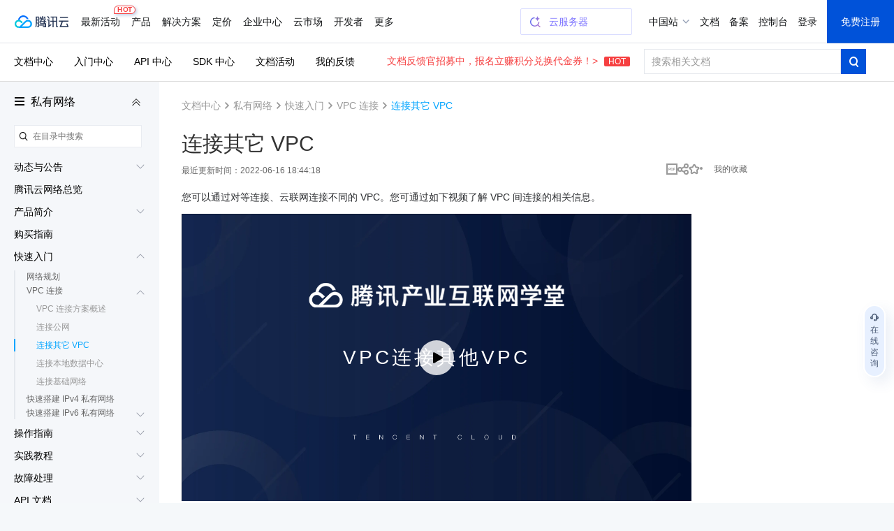

--- FILE ---
content_type: text/html; charset=utf-8
request_url: https://cloud.tencent.com/document/product/215/36698
body_size: 43498
content:
<!DOCTYPE html><html><head><meta http-equiv="X-UA-Compatible" content="IE=edge,chrome=1"/><meta name="viewport" content="width=device-width, initial-scale=1.0, maximum-scale=1"/><meta charSet="UTF-8"/><meta name="format-detection" content="telephone=no"/><meta name="applicable-device" content="pc,mobile"/><meta property="og:image" content="https://cloudcache.tencent-cloud.com/open_proj/proj_qcloud_v2/gateway/shareicons/cloud.png"/><title data-react-helmet="true">私有网络 连接其它 VPC_腾讯云</title><meta data-react-helmet="true" name="keywords" content="腾讯云,文档中心,产品文档,开发者,负载均衡,防攻击,防DDos攻击,安全,常见问题,云服务器,云主机,CDN,对象存储,MySQL,域名注册,备案,数据库,互联网+,文档,API,SDK,入门,云+,购买指引,计费,账号,认证"/><meta data-react-helmet="true" name="description" content="本文介绍了腾讯云中实现不同 VPC 间互通的两种方式，即对等连接和云联网，并说明了它们支持同账号和跨账号的 VPC 互通，云联网还支持 VPC 和 IDC 间互"/><link rel="icon" href="//cloudcache.tencent-cloud.com/qcloud/favicon.ico" type="image/x-icon"/><script>
            document.domain = 'cloud.tencent.com'
        </script><div><script>
!function(t,e){"object"==typeof exports&&"undefined"!=typeof module?module.exports=e():"function"==typeof define&&define.amd?define(e):(t=t||self).assetsRetry=e()}(this,function(){"use strict";function o(t){return t}function p(){}function b(t,e,r){var n=t.indexOf(e);return-1===n?t:t.substring(0,n)+r+t.substring(n+e.length)}function l(t){return[].slice.call(t)}function t(t){for(var e=Object.getPrototypeOf?Object.getPrototypeOf:function(t){return t.__proto__},r=Object.keys(t);e(t);)r=r.concat(Object.keys(e(t))),t=e(t);return r.filter(function(t){return"constructor"!==t})}function n(t,e){try{return"function"==typeof t[e]}catch(t){return!1}}function m(e,t,r,n){void 0===r&&(r=p),void 0===n&&(n=!1);var o,i,c,a,u,f=n||e.defer||e.async;"loading"!==P.readyState||/Edge|MSIE|rv:/i.test(navigator.userAgent)||f?(o=P.createElement(L),Object.keys(N.prototype).forEach(function(t){if("src"!==t&&e[t]&&"object"!=typeof e[t])try{o[t]=e[t]}catch(t){}}),o.src=t,o.onload=e.onload,o.onerror=e.onerror,o.setAttribute(I,z()),(i=e.getAttribute("nonce"))&&o.setAttribute("nonce",i),P.getElementsByTagName("head")[0].appendChild(o)):(c=z(),a=e.outerHTML.replace(/data-retry-id="[^"]+"/,"").replace(/src=(?:"[^"]+"|.+)([ >])/,I+"="+c+' src="'+t+'"$1'),P.write(a),(u=P.querySelector("script["+I+'="'+c+'"]'))&&(u.onload=r))}function d(e){try{return e.rules}catch(t){try{return e.cssRules}catch(t){return null}}}function E(e,t,r){var n=P.createElement(f);Object.keys(C.prototype).forEach(function(t){if("href"!==t&&e[t]&&"object"!=typeof e[t])try{n[t]=e[t]}catch(t){}}),n.href=t,n.onload=r||e.onload,n.onerror=e.onerror,n.setAttribute(I,z()),e.replaceWith(n)}function w(t){return t instanceof N||t instanceof B?t.src:t instanceof C?t.href:""}function i(t){return Array.isArray(t)?t.reduce(function(t,e,r,n){return t[e]=n[(r+1)%n.length],t},{}):t}function g(t,e){var r="";try{r=new URL(t).hostname}catch(t){}return Object.keys(e).filter(function(t){return r===t}).sort(function(t,e){return e.length-t.length})[0]}function O(t,e){var r,n=F(t,e),o=n[0],i=n[1];return o?(D[o]=D[o]||((r={})[j]=0,r[A]=[],r[y]=[],r),[i,D[o]]):[]}var e,r,c,j="retryTimes",y="succeeded",A="failed",_="maxRetryCount",R="onRetry",a="onSuccess",u="onFail",k="domain",s="styleImageNoImportant",h="_assetsRetryProxy",v="_assetsRetryOnerror",L="script",f="link",S="data-assets-retry-hooked",x="data-assets-retry-ignore",I="data-retry-id",M=window,P=window.document,T=M.HTMLElement,N=M.HTMLScriptElement,H=M.HTMLStyleElement,C=M.HTMLLinkElement,B=M.HTMLImageElement,q=Object.prototype.hasOwnProperty,z=function(){return Math.random().toString(36).slice(2)},D={},F=function(t,e){var r,n,o=g(t,e);return o?[(n=o,(r=t).substr(r.indexOf(n)+n.length,r.length).split("?")[0]),o]:["",""]};try{r=function(){for(var t=0,e=0,r=arguments.length;e<r;e++)t+=arguments[e].length;for(var n=Array(t),o=0,e=0;e<r;e++)for(var i=arguments[e],c=0,a=i.length;c<a;c++,o++)n[o]=i[c];return n}(t(N.prototype),t(C.prototype)),c={},r.forEach(function(t){c[t]=!0}),e=Object.keys(c)}catch(t){}function U(s,t){var l=t[_],d=i(t[k]),y=t[R];return e.reduce(function(t,r){var e=n(N.prototype,r);return t[r]=e?{value:function(){return s[h][r].apply(s[h],arguments)}}:{set:function(e){var f=s[h];return"onerror"===r?(s[v]=e,void(f.onerror=function(n){if("string"!=typeof n){n.stopPropagation&&n.stopPropagation();var t=function(){return t=s[v],e=f,r=n,"function"!=typeof t?null:t.call(e,r);var t,e,r},e=w(f),r=O(e,d),o=r[0],i=r[1],c=f.hasAttribute(x);if(!o||!i||c)return t();var a=b(e,o,d[o]),u=y(a,e,i);if(null===u)return t();if("string"!=typeof u)throw new Error("a string should be returned in `onRetry` function");i[j]<=l?f instanceof N?m(f,u,p,!0):f instanceof C&&E(f,u):t()}})):"onload"===r?(s._assetsRetryOnload=e,void(s[h].onload=function(t){e&&!e._called&&(e._called=!0,e.call(s[h],t))})):void(f[r]=e)},get:function(){return s[h][r]}},t},{})}function W(r){var n=P.createElement;P.createElement=function(t,e){return t===L||t===f?function(t,e){var r;t.setAttribute(S,"true");var n=((r={})[h]=t,r[v]=p,r),o=U(n,e);return Object.defineProperties(n,o),n.onload=p,n.onerror=p,n}(n.call(P,t),r):n.call(P,t,e)}}function Z(r){Object.keys(r).filter(function(t){return n(r,t)}).forEach(function(t){var e=r[t];r[t]=function(){var t=[].slice.call(arguments).map(function(t){return t&&q.call(t,h)?t[h]:t});return e.apply(this,t)}})}var $={};function G(p){function f(t){if(t){var e=t.target||t.srcElement,r=w(e);if(r){var n=O(r,g),o=n[0],i=n[1],c=e instanceof HTMLElement&&e.hasAttribute(x);if(i&&o&&!c&&!(e instanceof C&&"stylesheet"!==e.getAttribute("rel"))){i[j]++,i[A].push(r);var a,u=i[j]>p[_];if(u&&(a=F(r,g)[0],v(a,r)),g[o]&&!u){var f=g[o],s=b(r,o,f),l=h(s,r,i);if(null!==l){if("string"!=typeof l)throw new Error("a string should be returned in `onRetry` function");if(e instanceof B&&e.src)return e.setAttribute(I,z()),void(e.src=l);var d,y=(d=e)?d instanceof T?[d.nodeName,d.src,d.href,d.getAttribute(I)].join(";"):"not_supported":"null";$[y]||($[y]=!0,e instanceof N&&!e.getAttribute(S)&&e.src?m(e,l):e instanceof C&&!e.getAttribute(S)&&e.href&&E(e,l))}}}}}}var h=p[R],s=p[a],v=p[u],g=p[k];P.addEventListener("error",f,!0),P.addEventListener("load",function(t){var e,r,n,o,i,c,a,u;t&&(e=t.target||t.srcElement,(r=w(e))&&((n=O(r,g))[0],o=n[1],i=F(r,g)[0],c=function(){o&&o[y].push(r),s(i,r)},e instanceof C?P.styleSheets&&(a=l(P.styleSheets).filter(function(t){return t.href===e.href})[0],null!==(u=d(a))&&(0!==u.length?c():f(t))):c()))},!0)}var J=Date.now()%1e9,K=Object.defineProperty&&function(){try{return 1===Object.defineProperty({},"x",{value:1}).x}catch(t){}}(),Q=(V.prototype.add=function(t){K?Object.defineProperty(t,this._,{configurable:!0,writable:!0,value:!0}):t[this._]=!0},V.prototype.has=function(t){return!!t[this._]},V.prototype.delete=function(t){return!!t[this._]&&!(t[this._]=void 0)},V);function V(){this._="__st"+(1e9*Math.random()>>>0)+J+++"__"}function X(t,e,r,n,o){var i,c=o[k],a=o[R],u=e.style&&e.style[t];if(u&&!/^url\(["']?data:/.test(u)){var f=u.match(/^url\(["']?(.+?)["']?\)/)||[],s=f[1];if(s){var l=g(s,c);if(l){for(var d=l,y=((i={})[d]=!0,i);d&&c[d];){var p=c[d];if(y[p])break;y[p]=!0,d=p}var h=Object.keys(y).map(function(t){var e=b(s,l,t),r=a(e,s,null);return r?'url("'+r+'")':null}).filter(Boolean).join(","),v=e.selectorText+("{ "+t.replace(/([a-z])([A-Z])/g,function(t,e,r){return e+"-"+r.toLowerCase()})+": "+h+" "+(o.styleImageNoImportant?"":"!important"))+"; }";try{r.insertRule(v,n.length)}catch(t){r.insertRule(v,0)}}}}}function Y(t,r){return l(t).filter(function(t){if(!d(t))return!1;if(t.href)return!tt[t.href]&&!!g(t.href,r);var e=t.ownerNode;return!(e instanceof H&&et.has(e))})}var tt={},et=new Q;function rt(e){var t=P.styleSheets,r=e[k];t&&setInterval(function(){var o,i,t=Y(P.styleSheets,r);0<t.length&&(o=e,i=["backgroundImage","borderImage","listStyleImage"],t.forEach(function(r){var n=d(r);if(null!==n){for(var t=n.length,e=0;e<t;e++)!function(t){var e=n[t];i.forEach(function(t){X(t,e,r,n,o)})}(e);r.href&&(tt[r.href]=!0),r.ownerNode instanceof H&&et.add(r.ownerNode)}}))},250)}var nt=function(f){var t;void 0===f&&(f={}),nt.orderAssetsRetry=function(t){Array.isArray(t)&&t.forEach(function(t){-1!==t.indexOf("//")&&document.write("<script "+x+'="true" src="'+t+'" onerror="window.assetsRetry.retryAsset(this)"><\/script>')})},nt.retryAsset=function(t){var e,r,n,o,i,c=t.src,a=null===(e=c.split("//")[1])||void 0===e?void 0:e.split("/")[0],u=null===(r=f[k])||void 0===r?void 0:r[a];u&&(n=c.replace(a,u),i=(o=f[R])?o(n,c,null):n,document.write("<script "+x+'="true" src="'+i+'"><\/script>'))};try{if("object"!=typeof f[k])throw new Error("opts.domain cannot be non-object.");var e=[_,R,a,u,k,s],r=Object.keys(f).filter(function(t){return-1===e.indexOf(t)});if(0<r.length)throw new Error("option name: "+r.join(", ")+" is not valid.");var n=((t={})[_]=f[_]||3,t[R]=f[R]||o,t[a]=f[a]||p,t[u]=f[u]||p,t[k]=i(f[k]),t[s]=f[s]||!1,t);return W(n),"undefined"!=typeof Node&&Z(Node.prototype),"undefined"!=typeof Element&&Z(Element.prototype),G(n),rt(n),D}catch(t){M.console&&console.error("[assetsRetry] error captured",t)}};return nt});

!function(){"use strict";try{window.assetsRetry({domain:{"cloudcache.tencentcs.com":"cloudcache.tencent-cloud.com","cloudcache.tencent-cloud.com":"cloudcache.tencentcs.com","cloudcache.tencent-cloud.cn":"cloudcache.tencentcs.cn","cloudcache.tencentcs.cn":"cloudcache.tencent-cloud.cn","main.qcloudimg.com":"qcloudimg.tencentcs.com","qcloudimg.tencentcs.com":"main.qcloudimg.com","qcloudimg.tencent-cloud.cn":"qcloudimg.tencentcs.cn","qcloudimg.tencentcs.cn":"qcloudimg.tencent-cloud.cn","cloudcache.tencentcloudcore.com":"cloudcache.tencentcloudcore.cn","cloudcache.tencentcloudcore.cn":"cloudcache.tencentcloudcore.com"},maxRetryCount:3,onRetry:function(c,e,n){var o="assets-retry";if(c.includes(o+"=1"))return c;var t=c.includes("?"),u=c.indexOf("#"),d=c,l="";return-1!==u&&(d=c.substring(0,u),l=c.substring(u)),d+(t?"&":"?")+o+"=1"+l}})}catch(c){console.log(c)}}();

</script></div><link rel="stylesheet" href="//cloudcache.tencent-cloud.com/qcloud/ui/gateway/portal/css/global-202307041440.css?max_age=31536000&amp;t=20191128"/><link rel="stylesheet" href="//cloudcache.tencent-cloud.com/open_proj/proj_qcloud_v2/gateway/portal/css/global-components.css?max_age=31536000&amp;t=20180817"/><link data-react-helmet="true" rel="canonical" href="https://cloud.tencent.com/document/product/215/36698"/><link data-react-helmet="true" rel="stylesheet" href="//cloudcache.tencent-cloud.com/qcloud/ui/gateway/documentation/documentation-v4/css/pandect-202505131555.css"/><link data-react-helmet="true" rel="stylesheet" href="//cloudcache.tencent-cloud.com/open_proj/proj_qcloud_v2/gateway/documentation/documentation-v4/css/import-2-markdown-20219091610.css"/><link data-react-helmet="true" rel="stylesheet" href="//cloudcache.tencent-cloud.com/qcloud/ui/platform/documents/css/documents-202511130958.css"/><link data-react-helmet="true" id="J-qcd-sdk-link" rel="stylesheet" href="//qcloudimg.tencent-cloud.cn/static/document/tea-slate-sdk.v0.4.27.css"/><link data-react-helmet="true" rel="stylesheet" href="//cloudcache.tencent-cloud.com/qcloud/main/components/document-feedback/document-feedback.6611f58ba8.css"/><style data-react-helmet="true">
          /* 新版导航与底部在详情页上的特殊处理，在需要处理的页面 body 元素上加上 fix-jssdk start */
          @media screen and (max-width: 1240px) and (min-width: 769px) {
            .fix-jssdk .pls-m-nav {
              height: 56px;
            }
            .fix-jssdk .pls-m-nav-bar {
              position: fixed;
              left: 0;
              top: 0;
              right: 0;
            }
          }
          @media screen and (max-width: 1000px) and (min-width: 769px) {
            .fix-jssdk .pls-footer-visible-m {
              display: none !important;
            }
          }
    
          /* 新版导航与底部在详情页上的特殊处理 end */
    
          .no-translate-tips {
            height: 72px;
            background: #F6FCFF;
            padding: 0 20px;
            font-size: 14px;
            color: #333;
            position: relative;
            display: flex;
            align-items: center;
            justify-content: space-between;
            border: 1px solid #00A4FF;
            margin: 20px 0 -2px;
            z-index: 100;
          }
          .no-translate-tips.fixed-top {
            border: none;
            margin: 0;
          }
          .no-translate-tips .close {
            cursor: pointer;
          }
          @media screen and (max-width: 768px) {
            .no-translate-tips {
              padding: 0 16px;
            }
          }
        </style><link rel="stylesheet" href="https://cloudcache.tencent-cloud.com/qcloud/doc/styles/document/app.e4d80207.css"/><script src="https://cdn-go.cn/tam/aegis-sdk/latest/aegis.f.min.js"></script><script>!function(){"use strict";if(window.Aegis){let n=function(e){var t=new RegExp("(^| )"+decodeURIComponent(e)+"(?:=([^;]*))?(;|$)"),n=document.cookie.match(t);return n?n[2]?decodeURIComponent(n[2]):"":null};var e=[],t=window.aegisIns=new Aegis({id:"dWOw9fv7jg4XmVzQ09",onError:!0,pagePerformance:!0,reportAssetSpeed:!0,reportApiSpeed:!0,api:{reportRequest:!0,resHeaders:["x-req-id"]},ext1:n("qcloud_uid")||"",beforeRequest:function(e){if(/bot|wechatdevtools|spider/i.test(navigator.userAgent))return!1},beforeReportSpeed:function(t){if("static"===t.type&&"function"==typeof URL)try{var n=t.url||"";if(-1!==n.indexOf("asset-retry"))return;var r=new URL(n).hostname;r&&!e.includes(r)&&e.push(r)}catch(o){}}});window.addEventListener("beforeunload",function(){e.length&&t.reportEvent({name:"resource-domain",ext3:e.join("|")})})}}();</script></head><body class="documents-details color-bg fix-jssdk"><div id="no-global-if-no-need">
<script>
  var shouldHideGlobalComponent = window !== top && /^cloud\.tencent\.(com|cn|com\.cn)$/.test(top.document.domain) && top.DisableIFrameOfficialHeaderAndFooter;

  if (shouldHideGlobalComponent) {
    var head = document.getElementsByTagName('head')[0];
    var hideStyles = n="#navigationBar,#navigationBarM,#qcportal-kit-footer,.c-hero-bar,.J-qc-footer,.J-subHeader,.J-docSidebarSearch{display:none!important}@media only screen and (max-width: 768px){.doc-box .table-box {padding-top:20px!important}.c-hero-bar-tit {margin-top:10px}}.doc-aside{padding-top:18px!important}.doc-con.J-mainDetail{padding-top:16px}.documents-container {overflow-x: hidden !important;}.documents-details .rno-column-layout-aside {top: 57px !important;}.J-detailLayout {padding-top: 0 !important;}.J-docHead {top: 0 !important;position: relative !important;}.J-docHead .topbar-guide-nav {top: 0 !important;}";

    var linkElement = document.createElement('link');
    linkElement.setAttribute('rel', 'stylesheet');
    linkElement.setAttribute('type', 'text/css');
    linkElement.setAttribute('href', 'data:text/css;charset=UTF-8,' + encodeURIComponent(hideStyles));
    head.appendChild(linkElement);
  }
</script>
</div><div><link id="qcportal-kit-style" rel="stylesheet" href="https://cloudcache.tencent-cloud.com/qcloud/portal/kit/full.44bd74ea5b0372014ebc.css"></div><div><div id="qcportal-kit-topnav"><div role="navigation" id="navigationBar" data-type="cn_zh" class="pls-nav fixed"><div class="pls-nav-mod"><div class="pls-nav-top"><a class="pls-nav-top-logo" href="https://cloud.tencent.com" hotrep="hp.header.hp"><i>腾讯云</i></a><div class="pls-nav-list-wrap"><ul class="pls-nav-list"><li class="pls-nav-item" tabindex="-1"><a role="button" hotrep="hp.header.act" href="https://cloud.tencent.com/act">最新活动<i class="pls-nav-tag hot"><span class="pls-nav-tag-text">HOT</span></i></a></li><li class="pls-nav-item" tabindex="-1"><a role="button" hotrep="hp.header.product" href="https://cloud.tencent.com/product">产品</a></li><li class="pls-nav-item" tabindex="-1"><a role="button" hotrep="hp.header.solution" href="https://cloud.tencent.com/solution">解决方案</a></li><li class="pls-nav-item" tabindex="-1"><a role="button" hotrep="hp.header.price" href="https://buy.cloud.tencent.com/pricing">定价</a></li><li class="pls-nav-item" tabindex="-1"><a role="button" hotrep="hp.header.ecenter" href="https://cloud.tencent.com/act/pro/center">企业中心</a></li><li class="pls-nav-item" tabindex="-1"><a role="button" hotrep="hp.header.market" href="https://market.cloud.tencent.com">云市场</a></li><li class="pls-nav-item" tabindex="-1"><a role="button" hotrep="hp.header.developer" href="https://cloud.tencent.com/landing/developer-ecology">开发者</a></li><li class="pls-nav-item" tabindex="-1"><a role="button" hotrep="hp.header.support" href="https://cloud.tencent.com/act/event/service-support">客户支持</a></li><li class="pls-nav-item" tabindex="-1"><a role="button" hotrep="hp.header.cooperate" href="https://cloud.tencent.com/landing/partner-ecology">合作与生态</a></li><li class="pls-nav-item" tabindex="-1"><a role="button" hotrep="hp.header.learn" href="https://cloud.tencent.com/about">了解腾讯云</a></li></ul></div><div class="pls-nav-top-operation"></div></div><section class="pls-nav-dropdown" style="visibility:hidden;height:0"><div style="height:0;transition:transform ease-in-out .2s, opacity ease-in-out .2s;opacity:0;transform:translate(0, -100%)"><a class="pls-nav-dropdown-close" hotrep="hp.header.close">关闭</a></div></section></div></div>
<div id="navigationBarM" class="pls-m-nav"><div class="pls-m-nav-bar"><div class="pls-m-nav-bar-main"><a href="https://cloud.tencent.com/" class="pls-m-nav-logo"></a></div><div class="pls-m-nav-bar-extra"><a class="pls-m-nav-btn" aria-label="搜索"><i class="pls-m-nav-btn-icon search"></i></a><a class="pls-m-nav-btn profile" aria-label="用户"><i class="pls-m-nav-btn-icon user"></i></a><a class="pls-m-nav-btn" aria-label="菜单"><i class="pls-m-nav-btn-icon menu"><span></span><span></span><span></span></i></a></div></div><div class="pls-m-nav-dropdown search" style="display:none"><div class="pls-m-nav-search"><div class="pls-m-nav-search-bar"><input type="text" class="pls-m-nav-search-input" placeholder="请输入搜索的关键词" value=""/><a class="pls-m-nav-search-btn">搜索</a></div></div></div></div></div></div><div id="react-root" aegis-first-screen-timing="true"><div class="J-mainContent responsible documents-container" style="background-color:#fff"><div class="rno-column-layout J-pc-wrap"><div class="J-body-wrap" style="position:relative"><div class="rno-column-layout-cont J-layoutCont"><div id="doc-sideNavBlock" class="J-docDetailSide rno-column-layout-aside" style="top:97px;transform:"><div class="rno-column-layout-aside-inner"><div class="rno-column-aside-hd-2 J-docDetailSideTit" style="margin:38px 0 8px"><i class="rno-column-menu-icon J-productNavPopTrigger"></i><a href="/document/product/215" data-bypass-xhr="true" class="rno-column-aside-title-2">私有网络</a><i class="rno-column-aside-menu-fold-2 J-productNavCollapseTrigger"></i></div><div class="rno-column-aside-search"></div><div class="rno-column-aside-bd-2 doc-aside-wrap J-sideScrollArea J-sideNavInnerBoxPc"></div></div></div><div class="rno-document-details-layout rno-document-head-topbar-layout J-detailLayout" style="margin-top:"><div class="rno-document-head J-docHead" style="left:auto;top:60px"><div class="topbar-guide-nav" style="position:fixed;width:100%;left:0;top:60px"><div class="topbar-guide-inner"><ul class="topbar-guide-link"><li><a hotrep="doc.topsearch.product" href="https://cloud.tencent.com/document/product">文档中心</a></li><li><a hotrep="doc.topsearch.guide" href="https://cloud.tencent.com/guide">入门中心</a></li><li><a hotrep="doc.topsearch.api" href="https://cloud.tencent.com/document/api">API 中心</a></li><li><a hotrep="doc.topsearch.sdk" href="https://cloud.tencent.com/document/sdk">SDK 中心</a></li><li><a hotrep="doc.topsearch.act" href="https://cloud.tencent.com/document/act">文档活动</a></li><li><a hotrep="doc.topsearch.doc-center" class="J-myFeedback">我的反馈</a></li></ul><div class="topbar-guide-btn-2 J-searchTopbar"><a class="topbar-guide-btn-tips" href="https://cloud.tencent.com/document/product/855/120653">文档反馈官招募中，报名立赚积分兑换代金券！&gt;<!-- --> <i>HOT</i></a><div class="topbar-guide-btn-2-inner" hotrep="doc.topsearch.searchbtn"><input class="topbar-guide-btn-2-box" placeholder="搜索相关文档" value=""/><div class="topbar-guide-btn-2-search"><i class="topbar-guide-btn-2-search-icon"></i></div></div></div></div></div></div><div class="rno-document-details-wrap"><div class="rno-document-details-cont J-mainDetail"><div style="padding:0"><div class="J-innerMain" data-hastoc="0"><div class="rno-header-crumbs-2"><div class="rno-header-crumbs-inner-2"><a href="/document/product" title="文档中心" data-bypass-xhr="true" hotrep="document.article.breadcrumb" class="rno-header-crumbs-link-2">文档中心</a><i class="rno-header-crumbs-icon-2">&gt;</i><a href="/document/product/215" title="私有网络" hotrep="document.article.breadcrumb" class="rno-header-crumbs-link-2">私有网络</a><i class="rno-header-crumbs-icon-2">&gt;</i><a href="/document/product/215/20099" title="快速入门" hotrep="document.article.breadcrumb" class="rno-header-crumbs-link-2">快速入门</a><i class="rno-header-crumbs-icon-2">&gt;</i><a href="/document/product/215/36696" title="VPC 连接" hotrep="document.article.breadcrumb" class="rno-header-crumbs-link-2">VPC 连接</a><i class="rno-header-crumbs-icon-2">&gt;</i><span class="rno-header-crumbs-link-2 active">连接其它 VPC</span></div></div><div class="J-markdown-box"><div class="rno-title-module J-mainTitle"><h1 class="rno-title-module-title">连接其它 VPC</h1><div class="rno-title-module-body"><p class="rno-title-module-date">最近更新时间：<!-- -->2022-06-16 18:44:18</p><div class="rno-title-module-operate"><a class="rno-title-module-btn J-download-pdf" href="https://main.qcloudimg.com/raw/document/product/pdf/215_20099_cn.pdf" target="_blank" hotrep="document.article.pdf"><i class="rno-title-module-pdf"></i></a><div class="J-docShareModal rno-title-module-btn share com-share-bubble-trigger c-triangle-align-start com-share-pc m-hidden" hotrep="document.share"><a class="J-docShareToggleBtn com-share-bubble-trigger-link com-opt-link" style="cursor:pointer"><i class="rno-title-module-share"></i></a><div class="c-bubble c-bubble-top com-share-bubble"><div class="c-bubble-inner"><ul class="com-share-bubble-opts"><li><span class="com-share-bubble-text"><i class="com-share-bubble-icon wechat"></i><span>微信扫一扫</span></span><div class="J-docShareQRCodeContainer com-share-bubble-code"><img src=""/></div></li><li><a class="J-docShareLink com-share-bubble-link" data-sharetype="qq" target="_blank" hotrep="document.share.qq" style="cursor:pointer"><i class="com-share-bubble-icon qq"></i><span>QQ</span></a></li><li><a class="J-docShareLink com-share-bubble-link" data-sharetype="weibo" target="_blank" hotrep="document.share.weibo" style="cursor:pointer"><i class="com-share-bubble-icon weibo"></i><span>新浪微博</span></a></li><li><div class="J-docShareCopyTipModal com-share-bubble-trigger"><a class="J-docShareCopySiteBtn com-share-bubble-link" style="cursor:pointer"><i class="com-share-bubble-icon link"></i><span>复制链接</span></a><div class="com-share-bubble c-bubble c-bubble-top com-share-bubble-msg"><div class="c-bubble-inner"><i class="icon"></i>链接复制成功</div></div></div></li></ul></div></div></div><a class="J-docFavoriteActBtn rno-title-module-btn" style="cursor:pointer"><i class="rno-title-module-fav"></i></a><a class="rno-title-module-btn fav J-myCollection" target="_blank"><span class="rno-title-module-text"><em>我的收藏</em></span></a></div></div></div><div class="rno-document-details-side"></div><div id="docArticleContent" class="doc-article-content"><div id="doc-slate-root"><div class="tea-editable rich-editable tse-editable" data-tslate-sdk-version="0.1.6" data-slate-editor="true" data-slate-node="value" contenteditable="false" zindex="-1" style="position:relative;outline:none;white-space:pre-wrap;word-wrap:break-word"><div class="" data-slate-node="element"><span data-slate-node="text"><span data-slate-leaf="true"><span data-slate-string="true">您可以通过对等连接、云联网连接不同的 VPC。您可通过如下视频了解 VPC 间连接的相关信息。</span></span></span></div><div class="iframe-wrap" data-slate-node="element" data-slate-void="true"><div class="iframe-container" contenteditable="false"><iframe style="opacity:1" allowfullscreen=""></iframe></div><div data-slate-spacer="true" style="height:0;color:transparent;outline:none;position:absolute"><span data-slate-node="text"><span data-slate-leaf="true"><span data-slate-zero-width="z" data-slate-length="0">﻿</span></span></span></div></div><div class="anchor-element"><h2 data-slate-node="element" class="" id=".E5.AF.B9.E7.AD.89.E8.BF.9E.E6.8E.A5"><span data-slate-node="text"><span data-slate-leaf="true"><span data-slate-string="true">对等连接</span></span></span></h2></div><div class="" data-slate-node="element"><span data-slate-node="text"><span data-slate-leaf="true"><span data-slate-string="true">您可以通过 </span></span></span><a class="ref" href="https://cloud.tencent.com/document/product/553" title="https://cloud.tencent.com/document/product/553" target="_blank" data-slate-node="element" data-slate-inline="true"><span contenteditable="false"></span><span class="content"><span data-slate-node="text"><span data-slate-leaf="true"><span data-slate-string="true">对等连接</span></span></span></span><span contenteditable="false"></span></a><span data-slate-node="text"><span data-slate-leaf="true"><span data-slate-string="true"> 实现两个 VPC 间互通，对等连接支持同账号 VPC 互通和跨账号 VPC 互通。</span></span></span></div><div data-slate-node="element" class="tse-markdown-ul"><span contenteditable="false" class="tse-ul-symbol"></span><span class="tse-ul-content"><a class="ref" href="https://cloud.tencent.com/document/product/553/18836" title="https://cloud.tencent.com/document/product/553/18836" target="_blank" data-slate-node="element" data-slate-inline="true"><span contenteditable="false"></span><span class="content"><span data-slate-node="text"><span data-slate-leaf="true"><span data-slate-string="true">同账号创建对等连接通信</span></span></span></span><span contenteditable="false"></span></a></span></div><div data-slate-node="element" class="tse-markdown-ul"><span contenteditable="false" class="tse-ul-symbol"></span><span class="tse-ul-content"><a class="ref" href="https://cloud.tencent.com/document/product/553/18837" title="https://cloud.tencent.com/document/product/553/18837" target="_blank" data-slate-node="element" data-slate-inline="true"><span contenteditable="false"></span><span class="content"><span data-slate-node="text"><span data-slate-leaf="true"><span data-slate-string="true">跨账号创建对等连接通信</span></span></span></span><span contenteditable="false"></span></a></span></div><div class="anchor-element"><h2 data-slate-node="element" class="" id=".E4.BA.91.E8.81.94.E7.BD.91"><span data-slate-node="text"><span data-slate-leaf="true"><span data-slate-string="true">云联网</span></span></span></h2></div><div class="" data-slate-node="element"><span data-slate-node="text"><span data-slate-leaf="true"><span data-slate-string="true">您可以通过 </span></span></span><a class="ref" href="https://cloud.tencent.com/document/product/877" title="https://cloud.tencent.com/document/product/877" target="_blank" data-slate-node="element" data-slate-inline="true"><span contenteditable="false"></span><span class="content"><span data-slate-node="text"><span data-slate-leaf="true"><span data-slate-string="true">云联网</span></span></span></span><span contenteditable="false"></span></a><span data-slate-node="text"><span data-slate-leaf="true"><span data-slate-string="true"> 实现两个及以上 VPC 间互通，云联网支持同账号 VPC 互通和跨账号 VPC 互通（云联网还可支持 VPC 和 IDC 间互通）。</span></span></span></div><div data-slate-node="element" class="tse-markdown-ul"><span contenteditable="false" class="tse-ul-symbol"></span><span class="tse-ul-content"><a class="ref" href="https://cloud.tencent.com/document/product/877/30804" title="https://cloud.tencent.com/document/product/877/30804" target="_blank" data-slate-node="element" data-slate-inline="true"><span contenteditable="false"></span><span class="content"><span data-slate-node="text"><span data-slate-leaf="true"><span data-slate-string="true">同账号网络实例互通</span></span></span></span><span contenteditable="false"></span></a></span></div><div data-slate-node="element" class="tse-markdown-ul"><span contenteditable="false" class="tse-ul-symbol"></span><span class="tse-ul-content"><a class="ref" href="https://cloud.tencent.com/document/product/877/30805" title="https://cloud.tencent.com/document/product/877/30805" target="_blank" data-slate-node="element" data-slate-inline="true"><span contenteditable="false"></span><span class="content"><span data-slate-node="text"><span data-slate-leaf="true"><span data-slate-string="true">跨账号网络实例互通</span></span></span></span><span contenteditable="false"></span></a></span></div></div></div></div><script type="text/template" id="codeTemplate" data-type="code">
              <div class="rno-code-wrap">
                <div class="rno-code J-markdownCode">
                  <div class="rno-code-hd">
                    <ul class="rno-code-tab J-language">
                      <!--展示语言列表-->
                    </ul>
                  </div>
                  <div class="rno-code-bd markdown-code-bd J-codeBox">
                    <div class="rno-code-toolbars J-codeToolbar">
                      <a data-bypass-xhr="1" class="rno-code-toolbars-copy J-copyContent"></a>
                      <div class="code-dropdown code-dropdown-align-center J-copy-tips">
                        <div class="code-dropdown-inner">
                          <div class="code-dropdown-text">复制</div>
                        </div>
                      </div>
                      <div class="code-dropdown code-dropdown-align-center J-copy-success">
                        <div class="code-dropdown-inner">
                          <div class="code-dropdown-text">复制成功</div>
                        </div>
                      </div>
                    </div>
                  </div>
                </div>
              </div>
            </script></div><div class="doc-pages J-docDetailPagination"><a href="/document/product/215/36697" class="prev J-docDetailPaginationPage" hotrep="document.detail.previous" title="上一篇: 连接公网">上一篇<!-- -->: <!-- -->连接公网</a><a href="/document/product/215/36699" class="next J-docDetailPaginationPage" hotrep="document.detail.next" title="下一篇: 连接本地数据中心">下一篇<!-- -->: <!-- -->连接本地数据中心</a></div><div id="document-feedback-container" class="document-feedback-container"></div><div class="J-relatedArticleLayout" data-title="私有网络"></div><div class="J-featuredFeedbackLayout" style="margin-top:20px"></div></div></div></div></div></div></div></div></div></div><div id="J-viewLargeImageBox" data-mode="pc" class="zoom-mask" style="display:none;width:100%;height:100%"><div class="zoom-close"></div><div class="zoom-wrap"><img/></div></div><div class="qcc-footer-s footer-pc J-qc-footer" data-type="cn_zh"><div class="c-footer-inner"><div class="c-footer-blogroll-main"><nav class="c-footer-blogroll-links copyright"><span class="slide">Copyright © 2013<!-- -->-2026<!-- --> Tencent Cloud. All Rights Reserved.<span> 腾讯云 版权所有</span></span><br/><a href="https://qcloudimg.tencent-cloud.cn/raw/986376a919726e0c35e96b311f54184d.jpg" target="_blank" class="slide slide-ct" style="margin-right:5px">深圳市腾讯计算机系统有限公司</a><span style="margin-right:0" class="slide">ICP备案/许可证号：</span><a href="https://beian.miit.gov.cn/#/Integrated/index" target="_blank" rel="nofollow" class="slide slide-ct" hotrep="hp.footer.bottom.miitbeian" style="margin-right:5px">粤B2-20090059</a><a href="https://beian.mps.gov.cn/#/query/webSearch?code=44030502008569" target="_blank" rel="nofollow" class="slide slide-ct" hotrep="hp.footer.bottom.beian" style="display:inline-flex;align-items:center"><img style="width:14px;margin-right:5px" src="https://qcloudimg.tencent-cloud.cn/raw/eed02831a0e201b8d794c8282c40cf2e.png"/><span>粤公网安备44030502008569号</span></a><br/><a href="https://qcloudimg.tencent-cloud.cn/raw/a2390663ee4a95ceeead8fdc34d4b207.jpg" target="_blank" class="slide slide-ct" style="margin-right:5px">腾讯云计算（北京）有限责任公司</a><span style="margin-right:0" class="slide">京ICP证150476号 | </span><a href="https://beian.miit.gov.cn/#/Integrated/index" target="_blank" rel="nofollow" class="slide slide-ct" hotrep="hp.footer.bottom.miitbeian">京ICP备11018762号</a></nav></div><div class="c-footer-blogroll-extra"><div class="c-footer-select J-qcRegionSelector"><a class="c-footer-select-trigger J-qcRegionTrigger"><i class="icon"></i>中国站</a><div class="c-footer-dropdown J-qcFooterRegionList"><ul class="c-footer-dropdown-menu"><li class="actived"><a class="J-qcRegionOption" data-region="cn_zh" hotrep="hp.footer.region.cn">中文</a></li><li><a class="J-qcRegionOption" data-region="intl" href="https://www.tencentcloud.com/">International</a></li></ul></div></div></div></div></div><div class="qc-scrollbar rno-scrollbar-tools rno-documents-tools J-qc-scrollbar"><div class="qc-scrollbar-inner rno-scrollbar-tools-inner"><div style="pointer-events:auto" class="documents-float-kits__wrap"><div class="qc-scrollbar-item qc-scrollbar-document rno-scrollbar-tools-item rno-scrollbar-tools-service rno-scrollbar-tools-document gift-mod J-gitMod"><div class="rno-scrollbar-tools-button rno-scrollbar-tools-toggle" hotrep="hp.sidebar.document" style="padding-top:12px;padding-bottom:12px;padding-left:0;padding-right:0;display:none"><img class="rno-scrollbar-tools-icon" src="https://main.qcloudimg.com/raw/07e6c1149bdbaa766dcd7c4e2b9a5886/gift-blue.svg" style="vertical-align:top" alt=""/></div><div class="J-hoverPanel" style="z-index:8;bottom:0;right:43px;padding-right:12px;position:absolute;display:none"><div class="rno-scrollbar-tools-bubble" style="position:static"><div class="rno-scrollbar-tools-bubble-inner"><div class="rno-scrollbar-tools-bubble-item"><a href="https://cloud.tencent.com/developer/article/1610407" hotrep="hp.sidebar.document.link1" target="_blank"><div class="rno-scrollbar-tools-bubble-head"><img class="rno-scrollbar-tools-bubble-icon" src="https://main.qcloudimg.com/raw/9674b05080ea616c61aabd5c9f7e7e0e.svg" alt=""/><img class="rno-scrollbar-tools-bubble-icon-hover" src="https://main.qcloudimg.com/raw/fe4d466f3ec44efd1ae62b6eee8c0b5f.svg" alt=""/><span class="rno-scrollbar-tools-bubble-title">文档“捉虫”活动</span></div><div class="rno-scrollbar-tools-bubble-desc">检视指定产品文档，发现和反馈有效问题，奖！</div></a></div><div class="rno-scrollbar-tools-bubble-item"><a href="https://cloud.tencent.com/developer/article/1630768" hotrep="hp.sidebar.document.link2" target="_blank"><div class="rno-scrollbar-tools-bubble-head"><img class="rno-scrollbar-tools-bubble-icon" src="https://main.qcloudimg.com/raw/bc8e0cd020e9b96a8e61319d2f145f15.svg" alt=""/><img class="rno-scrollbar-tools-bubble-icon-hover" src="https://main.qcloudimg.com/raw/d46e0544ea9b8962405e6b9febcbdaf5.svg" alt=""/><span class="rno-scrollbar-tools-bubble-title">API专项&quot;捉虫&quot;</span></div><div class="rno-scrollbar-tools-bubble-desc">反馈API文档问题，代金券、周边好礼奖不停！</div></a></div><div class="rno-scrollbar-tools-bubble-item"><a href="https://cloud.tencent.com/developer/article/1523112" hotrep="hp.sidebar.document.link3" target="_blank"><div class="rno-scrollbar-tools-bubble-head"><img class="rno-scrollbar-tools-bubble-icon" src="https://main.qcloudimg.com/raw/d5783f8d104e1d25a658df1685b087c2.svg" alt=""/><img class="rno-scrollbar-tools-bubble-icon-hover" src="https://main.qcloudimg.com/raw/bd063d4ae54dcf48a69edc3a822b26a9.svg" alt=""/><span class="rno-scrollbar-tools-bubble-title">文档建议，你提了吗</span></div><div class="rno-scrollbar-tools-bubble-desc">快来使用腾讯云产品文档，提出有效建议，奖！</div></a></div></div></div></div></div><button class="documents-float-kits__btn" hotrep="hp.sidebar.document.contact"><svg xmlns="http://www.w3.org/2000/svg" width="16" height="16" viewBox="0 0 16 16" fill="none" class="ruyi-icon"><path d="M5 6C5 4.34315 6.34315 3 8 3C9.65685 3 11 4.34315 11 6V12C11 12.5523 10.5523 13 10 13V15C11.6569 15 13 13.6569 13 12V6C13 3.23858 10.7614 1 8 1C5.23858 1 3 3.23858 3 6H5Z" fill="currentcolor"></path><path d="M3 6H5V12H3C1.34315 12 0 10.6569 0 9C0 7.34315 1.34315 6 3 6ZM2 9C2 9.55228 2.44772 10 3 10V8C2.44772 8 2 8.44772 2 9Z" fill="currentcolor"></path><path d="M13 12H11V6L13 6C14.6569 6 16 7.34315 16 9C16 10.6569 14.6569 12 13 12ZM14 9C14 8.44772 13.5523 8 13 8V10C13.5523 10 14 9.55228 14 9Z" fill="currentcolor"></path><path d="M10 12H7V15H10V12Z" fill="currentcolor"></path></svg><span>在</span><span>线</span><span>咨</span><span>询</span></button><div class="rno-scrollbar-tools-item rno-scrollbar-tools-document rno-scrollbar-tools-service J-scrollbarTOC"><div class="rno-scrollbar-tools-button rno-scrollbar-tools-toggle rno-documents-tools-catalog" style="position:relative;margin-right:8px"><span class="rno-scrollbar-tools-button-desc">目录</span><div class="J-hoverPanel" style="position:absolute;z-index:6;bottom:42px;padding-bottom:8px;left:-1px;white-space:nowrap;text-align:left;display:none"><div class="rno-scrollbar-tools-bubble rno-scrollbar-toc-layer" style="position:static"><div class="rno-scrollbar-toc-wrap"><dl class="rno-scrollbar-toc-dl J-scrollbarTocList"></dl></div></div></div></div></div></div></div></div><a style="display:none" class="qc-back2top J-qc-back2top" title="返回顶部">返回顶部</a><script nonce="the-nonce">window.__staticRouterHydrationData = JSON.parse("{\"loaderData\":{\"0\":null,\"product\":{\"data\":{\"hotTips\":{\"activityName\":\"文档反馈官招募中，报名立赚积分兑换代金券！\u003e\",\"link\":\"https://cloud.tencent.com/document/product/855/120653\",\"tipTag\":\"HOT\",\"enable\":true},\"meta\":{\"routebase\":\"/document\",\"module\":\"product\"},\"category\":{\"title\":\"私有网络\",\"url\":\"/document/product/215\",\"module\":\"product\"},\"sidebar\":{\"title\":\"文档中心\",\"entry\":\"/document/product\",\"catalogue\":{\"list\":[{\"id\":61410,\"title\":\"动态与公告\",\"type\":\"directory\",\"docType\":\"default\",\"pdfUrl\":\"https://main.qcloudimg.com/raw/document/product/pdf/215_61410_cn.pdf\",\"children\":[{\"id\":37951,\"title\":\"产品动态\",\"type\":\"page\",\"docType\":\"default\",\"pdfUrl\":\"https://main.qcloudimg.com/raw/document/product/pdf/215_37951_cn.pdf\",\"link\":\"/document/product/215/37951\"},{\"id\":118431,\"title\":\"【2025年05月27日】参数模板新增鉴权接口公告\",\"type\":\"page\",\"docType\":\"default\",\"pdfUrl\":\"\",\"link\":\"/document/product/215/118431\"},{\"id\":107815,\"title\":\"【2024年07月15日】私有网络（VPC）部分接口鉴权升级公告\",\"type\":\"page\",\"docType\":\"default\",\"pdfUrl\":\"\",\"link\":\"/document/product/215/107815\"},{\"id\":63349,\"title\":\"【2022年12月31日】基础网络下线通知\",\"type\":\"page\",\"docType\":\"default\",\"pdfUrl\":\"\",\"link\":\"/document/product/215/63349\"},{\"id\":61365,\"title\":\"【2021年9月23日】私有网络部分接口鉴权升级公告\",\"type\":\"page\",\"docType\":\"default\",\"pdfUrl\":\"\",\"link\":\"/document/product/215/61365\"}],\"link\":\"/document/product/215/61410\"},{\"id\":71768,\"title\":\"腾讯云网络总览\",\"type\":\"page\",\"docType\":\"default\",\"pdfUrl\":\"https://main.qcloudimg.com/raw/document/product/pdf/215_71768_cn.pdf\",\"link\":\"/document/product/215/71768\"},{\"id\":20045,\"title\":\"产品简介\",\"type\":\"directory\",\"docType\":\"default\",\"pdfUrl\":\"https://main.qcloudimg.com/raw/document/product/pdf/215_20045_cn.pdf\",\"children\":[{\"id\":20046,\"title\":\"产品概述\",\"type\":\"page\",\"docType\":\"default\",\"pdfUrl\":\"\",\"link\":\"/document/product/215/20046\"},{\"id\":20047,\"title\":\"产品优势\",\"type\":\"page\",\"docType\":\"default\",\"pdfUrl\":\"\",\"link\":\"/document/product/215/20047\"},{\"id\":20048,\"title\":\"应用场景\",\"type\":\"page\",\"docType\":\"default\",\"pdfUrl\":\"\",\"link\":\"/document/product/215/20048\"},{\"id\":39613,\"title\":\"基本概念\",\"type\":\"directory\",\"docType\":\"default\",\"pdfUrl\":\"\",\"children\":[{\"id\":106009,\"title\":\"地域和可用区\",\"type\":\"page\",\"docType\":\"default\",\"pdfUrl\":\"\",\"link\":\"/document/product/215/106009\"},{\"id\":38109,\"title\":\"IPv4 地址和 IPv6 地址\",\"type\":\"page\",\"docType\":\"default\",\"pdfUrl\":\"\",\"link\":\"/document/product/215/38109\"},{\"id\":58039,\"title\":\"基础网络\",\"type\":\"page\",\"docType\":\"default\",\"pdfUrl\":\"\",\"link\":\"/document/product/215/58039\"}],\"link\":\"/document/product/215/39613\"},{\"id\":20093,\"title\":\"配额限制\",\"type\":\"page\",\"docType\":\"default\",\"pdfUrl\":\"\",\"link\":\"/document/product/215/20093\"}],\"link\":\"/document/product/215/20045\"},{\"id\":20096,\"title\":\"购买指南\",\"type\":\"page\",\"docType\":\"default\",\"pdfUrl\":\"https://main.qcloudimg.com/raw/document/product/pdf/215_20096_cn.pdf\",\"link\":\"/document/product/215/20096\"},{\"id\":20099,\"title\":\"快速入门\",\"type\":\"directory\",\"docType\":\"default\",\"pdfUrl\":\"https://main.qcloudimg.com/raw/document/product/pdf/215_20099_cn.pdf\",\"children\":[{\"id\":30313,\"title\":\"网络规划\",\"type\":\"page\",\"docType\":\"default\",\"pdfUrl\":\"\",\"link\":\"/document/product/215/30313\"},{\"id\":36696,\"title\":\"VPC 连接\",\"type\":\"directory\",\"docType\":\"default\",\"pdfUrl\":\"\",\"children\":[{\"id\":37053,\"title\":\"VPC 连接方案概述\",\"type\":\"page\",\"docType\":\"default\",\"pdfUrl\":\"\",\"link\":\"/document/product/215/37053\"},{\"id\":36697,\"title\":\"连接公网\",\"type\":\"page\",\"docType\":\"default\",\"pdfUrl\":\"\",\"link\":\"/document/product/215/36697\"},{\"id\":36698,\"title\":\"连接其它 VPC\",\"type\":\"page\",\"docType\":\"default\",\"pdfUrl\":\"\",\"link\":\"/document/product/215/36698\"},{\"id\":36699,\"title\":\"连接本地数据中心\",\"type\":\"page\",\"docType\":\"default\",\"pdfUrl\":\"\",\"link\":\"/document/product/215/36699\"},{\"id\":38124,\"title\":\"连接基础网络\",\"type\":\"page\",\"docType\":\"default\",\"pdfUrl\":\"\",\"link\":\"/document/product/215/38124\"}],\"link\":\"/document/product/215/36696\"},{\"id\":30716,\"title\":\"快速搭建 IPv4 私有网络\",\"type\":\"page\",\"docType\":\"default\",\"pdfUrl\":\"\",\"link\":\"/document/product/215/30716\"},{\"id\":47554,\"title\":\"快速搭建 IPv6 私有网络\",\"type\":\"directory\",\"docType\":\"default\",\"pdfUrl\":\"\",\"children\":[{\"id\":47557,\"title\":\"搭建 IPv6 私有网络\",\"type\":\"page\",\"docType\":\"default\",\"pdfUrl\":\"\",\"link\":\"/document/product/215/47557\"},{\"id\":47556,\"title\":\"Linux 云服务器配置 IPv6\",\"type\":\"page\",\"docType\":\"default\",\"pdfUrl\":\"\",\"link\":\"/document/product/215/47556\"},{\"id\":47558,\"title\":\"Windows 云服务器配置 IPv6\",\"type\":\"page\",\"docType\":\"default\",\"pdfUrl\":\"\",\"link\":\"/document/product/215/47558\"}],\"link\":\"/document/product/215/47554\"}],\"link\":\"/document/product/215/20099\"},{\"id\":20107,\"title\":\"操作指南\",\"type\":\"directory\",\"docType\":\"default\",\"pdfUrl\":\"https://main.qcloudimg.com/raw/document/product/pdf/215_20107_cn.pdf\",\"children\":[{\"id\":53910,\"title\":\"网络拓扑\",\"type\":\"page\",\"docType\":\"default\",\"pdfUrl\":\"\",\"link\":\"/document/product/215/53910\"},{\"id\":86780,\"title\":\"网络性能大盘\",\"type\":\"page\",\"docType\":\"default\",\"pdfUrl\":\"\",\"link\":\"/document/product/215/86780\"},{\"id\":20108,\"title\":\"私有网络\",\"type\":\"directory\",\"docType\":\"default\",\"pdfUrl\":\"\",\"children\":[{\"id\":51955,\"title\":\"概述\",\"type\":\"page\",\"docType\":\"default\",\"pdfUrl\":\"\",\"link\":\"/document/product/215/51955\"},{\"id\":36514,\"title\":\"限制说明\",\"type\":\"page\",\"docType\":\"default\",\"pdfUrl\":\"\",\"link\":\"/document/product/215/36514\"},{\"id\":36515,\"title\":\"创建私有网络\",\"type\":\"page\",\"docType\":\"default\",\"pdfUrl\":\"\",\"link\":\"/document/product/215/36515\"},{\"id\":53424,\"title\":\"查看私有网络\",\"type\":\"page\",\"docType\":\"default\",\"pdfUrl\":\"\",\"link\":\"/document/product/215/53424\"},{\"id\":51962,\"title\":\"编辑 IPv4 CIDR\",\"type\":\"page\",\"docType\":\"default\",\"pdfUrl\":\"\",\"link\":\"/document/product/215/51962\"},{\"id\":53425,\"title\":\"编辑 IPv6 CIDR\",\"type\":\"page\",\"docType\":\"default\",\"pdfUrl\":\"\",\"link\":\"/document/product/215/53425\"},{\"id\":37564,\"title\":\"修改私有网络 DNS 信息\",\"type\":\"page\",\"docType\":\"default\",\"pdfUrl\":\"\",\"link\":\"/document/product/215/37564\"},{\"id\":58044,\"title\":\"修改私有网络名称和标签\",\"type\":\"page\",\"docType\":\"default\",\"pdfUrl\":\"\",\"link\":\"/document/product/215/58044\"},{\"id\":53426,\"title\":\"关联或解关联云联网\",\"type\":\"page\",\"docType\":\"default\",\"pdfUrl\":\"\",\"link\":\"/document/product/215/53426\"},{\"id\":57838,\"title\":\"基础网络互通\",\"type\":\"directory\",\"docType\":\"default\",\"pdfUrl\":\"\",\"children\":[{\"id\":20083,\"title\":\"概述\",\"type\":\"page\",\"docType\":\"default\",\"pdfUrl\":\"\",\"link\":\"/document/product/215/20083\"},{\"id\":57840,\"title\":\"管理基础网络互通\",\"type\":\"page\",\"docType\":\"default\",\"pdfUrl\":\"\",\"link\":\"/document/product/215/57840\"}],\"link\":\"/document/product/215/57838\"},{\"id\":53428,\"title\":\"开启或关闭组播功能\",\"type\":\"page\",\"docType\":\"default\",\"pdfUrl\":\"\",\"link\":\"/document/product/215/53428\"},{\"id\":51961,\"title\":\"删除私有网络\",\"type\":\"page\",\"docType\":\"default\",\"pdfUrl\":\"\",\"link\":\"/document/product/215/51961\"}],\"link\":\"/document/product/215/20108\"},{\"id\":51949,\"title\":\"子网\",\"type\":\"directory\",\"docType\":\"default\",\"pdfUrl\":\"\",\"children\":[{\"id\":36517,\"title\":\"创建子网\",\"type\":\"page\",\"docType\":\"default\",\"pdfUrl\":\"\",\"link\":\"/document/product/215/36517\"},{\"id\":53530,\"title\":\"查看子网\",\"type\":\"page\",\"docType\":\"default\",\"pdfUrl\":\"\",\"link\":\"/document/product/215/53530\"},{\"id\":53541,\"title\":\"获取与释放 IPv6 CIDR\",\"type\":\"page\",\"docType\":\"default\",\"pdfUrl\":\"\",\"link\":\"/document/product/215/53541\"},{\"id\":53531,\"title\":\"更换子网路由表\",\"type\":\"page\",\"docType\":\"default\",\"pdfUrl\":\"\",\"link\":\"/document/product/215/53531\"},{\"id\":53532,\"title\":\"管理 ACL 规则\",\"type\":\"page\",\"docType\":\"default\",\"pdfUrl\":\"\",\"link\":\"/document/product/215/53532\"},{\"id\":36526,\"title\":\"开启或关闭广播\",\"type\":\"page\",\"docType\":\"default\",\"pdfUrl\":\"\",\"link\":\"/document/product/215/36526\"},{\"id\":53533,\"title\":\"删除子网\",\"type\":\"page\",\"docType\":\"default\",\"pdfUrl\":\"\",\"link\":\"/document/product/215/53533\"}],\"link\":\"/document/product/215/51949\"},{\"id\":20122,\"title\":\"路由表\",\"type\":\"directory\",\"docType\":\"default\",\"pdfUrl\":\"\",\"children\":[{\"id\":39406,\"title\":\"概述\",\"type\":\"page\",\"docType\":\"default\",\"pdfUrl\":\"\",\"link\":\"/document/product/215/39406\"},{\"id\":36683,\"title\":\"限制说明\",\"type\":\"page\",\"docType\":\"default\",\"pdfUrl\":\"\",\"link\":\"/document/product/215/36683\"},{\"id\":36682,\"title\":\"创建自定义路由表\",\"type\":\"page\",\"docType\":\"default\",\"pdfUrl\":\"\",\"link\":\"/document/product/215/36682\"},{\"id\":53586,\"title\":\"关联与解关联子网\",\"type\":\"page\",\"docType\":\"default\",\"pdfUrl\":\"\",\"link\":\"/document/product/215/53586\"},{\"id\":53587,\"title\":\"管理路由策略\",\"type\":\"page\",\"docType\":\"default\",\"pdfUrl\":\"\",\"link\":\"/document/product/215/53587\"},{\"id\":53588,\"title\":\"删除路由表\",\"type\":\"page\",\"docType\":\"default\",\"pdfUrl\":\"\",\"link\":\"/document/product/215/53588\"}],\"link\":\"/document/product/215/20122\"},{\"id\":39614,\"title\":\"IP 与 网卡\",\"type\":\"directory\",\"docType\":\"default\",\"pdfUrl\":\"\",\"children\":[{\"id\":37567,\"title\":\"弹性公网 IP\",\"type\":\"page\",\"docType\":\"default\",\"pdfUrl\":\"\",\"link\":\"/document/product/215/37567\"},{\"id\":53712,\"title\":\"弹性公网 IPv6\",\"type\":\"page\",\"docType\":\"default\",\"pdfUrl\":\"\",\"link\":\"/document/product/215/53712\"},{\"id\":36690,\"title\":\"高可用虚拟 IP\",\"type\":\"directory\",\"docType\":\"default\",\"pdfUrl\":\"\",\"children\":[{\"id\":36691,\"title\":\"概述\",\"type\":\"page\",\"docType\":\"default\",\"pdfUrl\":\"\",\"link\":\"/document/product/215/36691\"},{\"id\":36692,\"title\":\"限制说明\",\"type\":\"page\",\"docType\":\"default\",\"pdfUrl\":\"\",\"link\":\"/document/product/215/36692\"},{\"id\":36694,\"title\":\"创建高可用虚拟 IP\",\"type\":\"page\",\"docType\":\"default\",\"pdfUrl\":\"\",\"link\":\"/document/product/215/36694\"},{\"id\":53706,\"title\":\"绑定或解绑 EIP\",\"type\":\"page\",\"docType\":\"default\",\"pdfUrl\":\"\",\"link\":\"/document/product/215/53706\"},{\"id\":53708,\"title\":\"查询高可用虚拟 IP\",\"type\":\"page\",\"docType\":\"default\",\"pdfUrl\":\"\",\"link\":\"/document/product/215/53708\"},{\"id\":53709,\"title\":\"释放高可用虚拟 IP\",\"type\":\"page\",\"docType\":\"default\",\"pdfUrl\":\"\",\"link\":\"/document/product/215/53709\"}],\"link\":\"/document/product/215/36690\"},{\"id\":20127,\"title\":\"弹性网卡\",\"type\":\"page\",\"docType\":\"default\",\"pdfUrl\":\"\",\"link\":\"/document/product/215/20127\"}],\"link\":\"/document/product/215/39614\"},{\"id\":53888,\"title\":\"共享带宽包\",\"type\":\"page\",\"docType\":\"default\",\"pdfUrl\":\"\",\"link\":\"/document/product/215/53888\"},{\"id\":53889,\"title\":\"共享流量包\",\"type\":\"page\",\"docType\":\"default\",\"pdfUrl\":\"\",\"link\":\"/document/product/215/53889\"},{\"id\":53883,\"title\":\"网络连接\",\"type\":\"directory\",\"docType\":\"default\",\"pdfUrl\":\"\",\"children\":[{\"id\":53886,\"title\":\"NAT 网关\",\"type\":\"page\",\"docType\":\"default\",\"pdfUrl\":\"\",\"link\":\"/document/product/215/53886\"},{\"id\":53887,\"title\":\"VPN 连接\",\"type\":\"page\",\"docType\":\"default\",\"pdfUrl\":\"\",\"link\":\"/document/product/215/53887\"},{\"id\":53885,\"title\":\"专线接入\",\"type\":\"page\",\"docType\":\"default\",\"pdfUrl\":\"\",\"link\":\"/document/product/215/53885\"},{\"id\":53884,\"title\":\"云联网\",\"type\":\"page\",\"docType\":\"default\",\"pdfUrl\":\"\",\"link\":\"/document/product/215/53884\"},{\"id\":73212,\"title\":\"私有连接\",\"type\":\"page\",\"docType\":\"default\",\"pdfUrl\":\"\",\"link\":\"/document/product/215/73212\"}],\"link\":\"/document/product/215/53883\"},{\"id\":20159,\"title\":\"安全管理\",\"type\":\"directory\",\"docType\":\"default\",\"pdfUrl\":\"\",\"children\":[{\"id\":37888,\"title\":\"安全组\",\"type\":\"directory\",\"docType\":\"default\",\"pdfUrl\":\"\",\"children\":[{\"id\":117125,\"title\":\"图说安全组\",\"type\":\"page\",\"docType\":\"default\",\"pdfUrl\":\"\",\"link\":\"/document/product/215/117125\"},{\"id\":20089,\"title\":\"安全组概述\",\"type\":\"page\",\"docType\":\"default\",\"pdfUrl\":\"\",\"link\":\"/document/product/215/20089\"},{\"id\":20398,\"title\":\"创建安全组\",\"type\":\"page\",\"docType\":\"default\",\"pdfUrl\":\"\",\"link\":\"/document/product/215/20398\"},{\"id\":39790,\"title\":\"添加安全组规则\",\"type\":\"page\",\"docType\":\"default\",\"pdfUrl\":\"\",\"link\":\"/document/product/215/39790\"},{\"id\":39791,\"title\":\"关联实例至安全组\",\"type\":\"page\",\"docType\":\"default\",\"pdfUrl\":\"\",\"link\":\"/document/product/215/39791\"},{\"id\":102440,\"title\":\"安全组修改项目信息\",\"type\":\"page\",\"docType\":\"default\",\"pdfUrl\":\"\",\"link\":\"/document/product/215/102440\"},{\"id\":39792,\"title\":\"管理安全组\",\"type\":\"directory\",\"docType\":\"default\",\"pdfUrl\":\"\",\"children\":[{\"id\":39794,\"title\":\"查看安全组\",\"type\":\"page\",\"docType\":\"default\",\"pdfUrl\":\"\",\"link\":\"/document/product/215/39794\"},{\"id\":39795,\"title\":\"移出安全组\",\"type\":\"page\",\"docType\":\"default\",\"pdfUrl\":\"\",\"link\":\"/document/product/215/39795\"},{\"id\":39796,\"title\":\"克隆安全组\",\"type\":\"page\",\"docType\":\"default\",\"pdfUrl\":\"\",\"link\":\"/document/product/215/39796\"},{\"id\":39797,\"title\":\"删除安全组\",\"type\":\"page\",\"docType\":\"default\",\"pdfUrl\":\"\",\"link\":\"/document/product/215/39797\"},{\"id\":42485,\"title\":\"调整安全组优先级\",\"type\":\"page\",\"docType\":\"default\",\"pdfUrl\":\"\",\"link\":\"/document/product/215/42485\"}],\"link\":\"/document/product/215/39792\"},{\"id\":39793,\"title\":\"管理安全组规则\",\"type\":\"directory\",\"docType\":\"default\",\"pdfUrl\":\"\",\"children\":[{\"id\":39798,\"title\":\"查看安全组规则\",\"type\":\"page\",\"docType\":\"default\",\"pdfUrl\":\"\",\"link\":\"/document/product/215/39798\"},{\"id\":39799,\"title\":\"修改安全组规则\",\"type\":\"page\",\"docType\":\"default\",\"pdfUrl\":\"\",\"link\":\"/document/product/215/39799\"},{\"id\":39800,\"title\":\"删除安全组规则\",\"type\":\"page\",\"docType\":\"default\",\"pdfUrl\":\"\",\"link\":\"/document/product/215/39800\"},{\"id\":39801,\"title\":\"导入安全组规则\",\"type\":\"page\",\"docType\":\"default\",\"pdfUrl\":\"\",\"link\":\"/document/product/215/39801\"},{\"id\":39802,\"title\":\"导出安全组规则\",\"type\":\"page\",\"docType\":\"default\",\"pdfUrl\":\"\",\"link\":\"/document/product/215/39802\"},{\"id\":68906,\"title\":\"排序安全组规则\",\"type\":\"page\",\"docType\":\"default\",\"pdfUrl\":\"\",\"link\":\"/document/product/215/68906\"},{\"id\":112565,\"title\":\"安全组展开后规则检查\",\"type\":\"page\",\"docType\":\"default\",\"pdfUrl\":\"\",\"link\":\"/document/product/215/112565\"}],\"link\":\"/document/product/215/39793\"},{\"id\":63332,\"title\":\"快照回滚\",\"type\":\"page\",\"docType\":\"default\",\"pdfUrl\":\"\",\"link\":\"/document/product/215/63332\"},{\"id\":37890,\"title\":\"安全组应用案例\",\"type\":\"page\",\"docType\":\"default\",\"pdfUrl\":\"\",\"link\":\"/document/product/215/37890\"},{\"id\":37891,\"title\":\"服务器常用端口\",\"type\":\"page\",\"docType\":\"default\",\"pdfUrl\":\"\",\"link\":\"/document/product/215/37891\"}],\"link\":\"/document/product/215/37888\"},{\"id\":20160,\"title\":\"网络 ACL\",\"type\":\"directory\",\"docType\":\"default\",\"pdfUrl\":\"\",\"children\":[{\"id\":20088,\"title\":\"规则概述\",\"type\":\"page\",\"docType\":\"default\",\"pdfUrl\":\"\",\"link\":\"/document/product/215/20088\"},{\"id\":36725,\"title\":\"限制说明\",\"type\":\"page\",\"docType\":\"default\",\"pdfUrl\":\"\",\"link\":\"/document/product/215/36725\"},{\"id\":36727,\"title\":\"管理网络 ACL\",\"type\":\"page\",\"docType\":\"default\",\"pdfUrl\":\"\",\"link\":\"/document/product/215/36727\"}],\"link\":\"/document/product/215/20160\"},{\"id\":20173,\"title\":\"参数模板\",\"type\":\"directory\",\"docType\":\"default\",\"pdfUrl\":\"\",\"children\":[{\"id\":61160,\"title\":\"概述\",\"type\":\"page\",\"docType\":\"default\",\"pdfUrl\":\"\",\"link\":\"/document/product/215/61160\"},{\"id\":39034,\"title\":\"限制说明\",\"type\":\"page\",\"docType\":\"default\",\"pdfUrl\":\"\",\"link\":\"/document/product/215/39034\"},{\"id\":20090,\"title\":\"管理参数模板\",\"type\":\"page\",\"docType\":\"default\",\"pdfUrl\":\"\",\"link\":\"/document/product/215/20090\"},{\"id\":61199,\"title\":\"配置案例\",\"type\":\"page\",\"docType\":\"default\",\"pdfUrl\":\"\",\"link\":\"/document/product/215/61199\"}],\"link\":\"/document/product/215/20173\"},{\"id\":20168,\"title\":\"访问管理\",\"type\":\"directory\",\"docType\":\"default\",\"pdfUrl\":\"\",\"children\":[{\"id\":39265,\"title\":\"访问管理概述\",\"type\":\"page\",\"docType\":\"default\",\"pdfUrl\":\"\",\"link\":\"/document/product/215/39265\"},{\"id\":39266,\"title\":\"可授权的资源类型\",\"type\":\"page\",\"docType\":\"default\",\"pdfUrl\":\"\",\"link\":\"/document/product/215/39266\"},{\"id\":20170,\"title\":\"VPC 访问管理策略示例\",\"type\":\"page\",\"docType\":\"default\",\"pdfUrl\":\"\",\"link\":\"/document/product/215/20170\"},{\"id\":20171,\"title\":\"VPC API 操作支持的资源级权限\",\"type\":\"page\",\"docType\":\"default\",\"pdfUrl\":\"\",\"link\":\"/document/product/215/20171\"}],\"link\":\"/document/product/215/20168\"}],\"link\":\"/document/product/215/20159\"},{\"id\":20402,\"title\":\"诊断工具\",\"type\":\"directory\",\"docType\":\"default\",\"pdfUrl\":\"\",\"children\":[{\"id\":20091,\"title\":\"网络探测\",\"type\":\"page\",\"docType\":\"default\",\"pdfUrl\":\"\",\"link\":\"/document/product/215/20091\"},{\"id\":38836,\"title\":\"实例端口验通\",\"type\":\"page\",\"docType\":\"default\",\"pdfUrl\":\"\",\"link\":\"/document/product/215/38836\"},{\"id\":20404,\"title\":\"网络流日志\",\"type\":\"page\",\"docType\":\"default\",\"pdfUrl\":\"\",\"link\":\"/document/product/215/20404\"},{\"id\":44338,\"title\":\"流量镜像\",\"type\":\"directory\",\"docType\":\"default\",\"pdfUrl\":\"\",\"children\":[{\"id\":44339,\"title\":\"流量镜像概述\",\"type\":\"page\",\"docType\":\"default\",\"pdfUrl\":\"\",\"link\":\"/document/product/215/44339\"},{\"id\":44475,\"title\":\"使用限制\",\"type\":\"page\",\"docType\":\"default\",\"pdfUrl\":\"\",\"link\":\"/document/product/215/44475\"},{\"id\":44340,\"title\":\"创建流量镜像\",\"type\":\"page\",\"docType\":\"default\",\"pdfUrl\":\"\",\"link\":\"/document/product/215/44340\"},{\"id\":44341,\"title\":\"管理流量镜像\",\"type\":\"page\",\"docType\":\"default\",\"pdfUrl\":\"\",\"link\":\"/document/product/215/44341\"}],\"link\":\"/document/product/215/44338\"},{\"id\":63324,\"title\":\"快照策略\",\"type\":\"directory\",\"docType\":\"default\",\"pdfUrl\":\"\",\"children\":[{\"id\":63325,\"title\":\"概述\",\"type\":\"page\",\"docType\":\"default\",\"pdfUrl\":\"\",\"link\":\"/document/product/215/63325\"},{\"id\":63326,\"title\":\"创建快照策略\",\"type\":\"page\",\"docType\":\"default\",\"pdfUrl\":\"\",\"link\":\"/document/product/215/63326\"},{\"id\":63327,\"title\":\"关联、解绑、查询安全组\",\"type\":\"page\",\"docType\":\"default\",\"pdfUrl\":\"\",\"link\":\"/document/product/215/63327\"},{\"id\":63328,\"title\":\"启用和关闭快照策略\",\"type\":\"page\",\"docType\":\"default\",\"pdfUrl\":\"\",\"link\":\"/document/product/215/63328\"},{\"id\":63329,\"title\":\"修改快照策略\",\"type\":\"page\",\"docType\":\"default\",\"pdfUrl\":\"\",\"link\":\"/document/product/215/63329\"},{\"id\":63330,\"title\":\"查询快照策略\",\"type\":\"page\",\"docType\":\"default\",\"pdfUrl\":\"\",\"link\":\"/document/product/215/63330\"},{\"id\":63331,\"title\":\"删除快照策略\",\"type\":\"page\",\"docType\":\"default\",\"pdfUrl\":\"\",\"link\":\"/document/product/215/63331\"}],\"link\":\"/document/product/215/63324\"}],\"link\":\"/document/product/215/20402\"},{\"id\":63476,\"title\":\"告警与监控\",\"type\":\"page\",\"docType\":\"default\",\"pdfUrl\":\"\",\"link\":\"/document/product/215/63476\"},{\"id\":81827,\"title\":\"API 2.0 切换 API 3.0 指引\",\"type\":\"page\",\"docType\":\"default\",\"pdfUrl\":\"\",\"link\":\"/document/product/215/81827\"}],\"link\":\"/document/product/215/20107\"},{\"id\":20184,\"title\":\"实践教程\",\"type\":\"directory\",\"docType\":\"practice\",\"pdfUrl\":\"https://main.qcloudimg.com/raw/document/product/pdf/215_20184_cn.pdf\",\"children\":[{\"id\":57842,\"title\":\"基础网络迁移至私有网络\",\"type\":\"directory\",\"docType\":\"default\",\"pdfUrl\":\"\",\"children\":[{\"id\":64881,\"title\":\"迁移须知\",\"type\":\"page\",\"docType\":\"default\",\"pdfUrl\":\"\",\"link\":\"/document/product/215/64881\"},{\"id\":44696,\"title\":\"迁移方案\",\"type\":\"page\",\"docType\":\"default\",\"pdfUrl\":\"\",\"link\":\"/document/product/215/44696\"},{\"id\":58043,\"title\":\"公网 CLB 网络切换示例\",\"type\":\"page\",\"docType\":\"default\",\"pdfUrl\":\"\",\"link\":\"/document/product/215/58043\"},{\"id\":57845,\"title\":\"内网 CLB 业务迁移中的混访示例\",\"type\":\"page\",\"docType\":\"default\",\"pdfUrl\":\"\",\"link\":\"/document/product/215/57845\"}],\"link\":\"/document/product/215/57842\"},{\"id\":67761,\"title\":\"安全组变更最佳实践\",\"type\":\"directory\",\"docType\":\"default\",\"pdfUrl\":\"\",\"children\":[{\"id\":67762,\"title\":\"安全组变更流程概述\",\"type\":\"page\",\"docType\":\"default\",\"pdfUrl\":\"\",\"link\":\"/document/product/215/67762\"},{\"id\":67763,\"title\":\"安全组变更示例\",\"type\":\"page\",\"docType\":\"default\",\"pdfUrl\":\"\",\"link\":\"/document/product/215/67763\"}],\"link\":\"/document/product/215/67761\"},{\"id\":38616,\"title\":\"配置云服务器为公网网关\",\"type\":\"page\",\"docType\":\"default\",\"pdfUrl\":\"\",\"link\":\"/document/product/215/38616\"},{\"id\":20186,\"title\":\"用 HAVIP+Keepalived 搭建高可用主备集群\",\"type\":\"page\",\"docType\":\"default\",\"pdfUrl\":\"\",\"link\":\"/document/product/215/20186\"},{\"id\":50017,\"title\":\"通过 EIP 实现云服务器访问 Internet\",\"type\":\"page\",\"docType\":\"default\",\"pdfUrl\":\"\",\"link\":\"/document/product/215/50017\"},{\"id\":56899,\"title\":\"通过专线接入和 VPN 连接实现混合云主备冗余通信\",\"type\":\"page\",\"docType\":\"default\",\"pdfUrl\":\"\",\"link\":\"/document/product/215/56899\"},{\"id\":56949,\"title\":\"通过云联网和 VPN 连接实现混合云主备冗余通信\",\"type\":\"page\",\"docType\":\"default\",\"pdfUrl\":\"\",\"link\":\"/document/product/215/56949\"},{\"id\":111884,\"title\":\"自动更新安全组规则中放通登录的公网 IP\",\"type\":\"page\",\"docType\":\"default\",\"pdfUrl\":\"\",\"link\":\"/document/product/215/111884\"}],\"link\":\"/document/product/215/20184\"},{\"id\":63507,\"title\":\"故障处理\",\"type\":\"directory\",\"docType\":\"default\",\"pdfUrl\":\"https://main.qcloudimg.com/raw/document/product/pdf/215_63507_cn.pdf\",\"children\":[{\"id\":63741,\"title\":\"无法删除 VPC 或子网\",\"type\":\"page\",\"docType\":\"default\",\"pdfUrl\":\"\",\"link\":\"/document/product/215/63741\"},{\"id\":63592,\"title\":\"使用云联网打通两个 VPC 后网络不通\",\"type\":\"page\",\"docType\":\"default\",\"pdfUrl\":\"\",\"link\":\"/document/product/215/63592\"},{\"id\":63742,\"title\":\"同 VPC 下两台云服务器无法 ping 通\",\"type\":\"page\",\"docType\":\"default\",\"pdfUrl\":\"\",\"link\":\"/document/product/215/63742\"},{\"id\":63508,\"title\":\"Linux 云服务器增加弹性网卡后无法从外部访问\",\"type\":\"page\",\"docType\":\"default\",\"pdfUrl\":\"\",\"link\":\"/document/product/215/63508\"}],\"link\":\"/document/product/215/63507\"},{\"id\":7220,\"title\":\"API 文档\",\"type\":\"directory\",\"docType\":\"api\",\"pdfUrl\":\"https://main.qcloudimg.com/raw/document/product/pdf/215_7220_cn.pdf\",\"children\":[{\"id\":15761,\"title\":\"更新历史\",\"type\":\"page\",\"docType\":\"default\",\"pdfUrl\":\"\",\"link\":\"/document/product/215/15761\"},{\"id\":15754,\"title\":\"简介\",\"type\":\"page\",\"docType\":\"default\",\"pdfUrl\":\"\",\"link\":\"/document/product/215/15754\"},{\"id\":15755,\"title\":\"API 概览\",\"type\":\"page\",\"docType\":\"default\",\"pdfUrl\":\"\",\"link\":\"/document/product/215/15755\"},{\"id\":15756,\"title\":\"调用方式\",\"type\":\"directory\",\"docType\":\"default\",\"pdfUrl\":\"\",\"children\":[{\"id\":15757,\"title\":\"请求结构\",\"type\":\"page\",\"docType\":\"default\",\"pdfUrl\":\"\",\"link\":\"/document/product/215/15757\"},{\"id\":15758,\"title\":\"公共参数\",\"type\":\"page\",\"docType\":\"default\",\"pdfUrl\":\"\",\"link\":\"/document/product/215/15758\"},{\"id\":30642,\"title\":\"签名方法 v3\",\"type\":\"page\",\"docType\":\"default\",\"pdfUrl\":\"\",\"link\":\"/document/product/215/30642\"},{\"id\":15759,\"title\":\"签名方法\",\"type\":\"page\",\"docType\":\"default\",\"pdfUrl\":\"\",\"link\":\"/document/product/215/15759\"},{\"id\":15760,\"title\":\"返回结果\",\"type\":\"page\",\"docType\":\"default\",\"pdfUrl\":\"\",\"link\":\"/document/product/215/15760\"},{\"id\":78600,\"title\":\"参数类型\",\"type\":\"page\",\"docType\":\"default\",\"pdfUrl\":\"\",\"link\":\"/document/product/215/78600\"}],\"link\":\"/document/product/215/15756\"},{\"id\":15772,\"title\":\"私有网络相关接口\",\"type\":\"directory\",\"docType\":\"default\",\"pdfUrl\":\"\",\"children\":[{\"id\":43276,\"title\":\"创建辅助CIDR\",\"type\":\"page\",\"docType\":\"default\",\"pdfUrl\":\"\",\"link\":\"/document/product/215/43276\"},{\"id\":85309,\"title\":\"创建共享流量包\",\"type\":\"page\",\"docType\":\"default\",\"pdfUrl\":\"\",\"link\":\"/document/product/215/85309\"},{\"id\":43275,\"title\":\"删除辅助CIDR\",\"type\":\"page\",\"docType\":\"default\",\"pdfUrl\":\"\",\"link\":\"/document/product/215/43275\"},{\"id\":91087,\"title\":\"删除共享流量包\",\"type\":\"page\",\"docType\":\"default\",\"pdfUrl\":\"\",\"link\":\"/document/product/215/91087\"},{\"id\":15776,\"title\":\"查询基础网络互通列表\",\"type\":\"page\",\"docType\":\"default\",\"pdfUrl\":\"\",\"link\":\"/document/product/215/15776\"},{\"id\":80090,\"title\":\"查询共享流量包\",\"type\":\"page\",\"docType\":\"default\",\"pdfUrl\":\"\",\"link\":\"/document/product/215/80090\"},{\"id\":43272,\"title\":\"修改辅助CIDR\",\"type\":\"page\",\"docType\":\"default\",\"pdfUrl\":\"\",\"link\":\"/document/product/215/43272\"},{\"id\":34466,\"title\":\"分配IPv6网段\",\"type\":\"page\",\"docType\":\"default\",\"pdfUrl\":\"\",\"link\":\"/document/product/215/34466\"},{\"id\":17876,\"title\":\"创建默认VPC和默认子网\",\"type\":\"page\",\"docType\":\"default\",\"pdfUrl\":\"\",\"link\":\"/document/product/215/17876\"},{\"id\":54630,\"title\":\"创建本地网关\",\"type\":\"page\",\"docType\":\"default\",\"pdfUrl\":\"\",\"link\":\"/document/product/215/54630\"},{\"id\":54629,\"title\":\"删除本地网关\",\"type\":\"page\",\"docType\":\"default\",\"pdfUrl\":\"\",\"link\":\"/document/product/215/54629\"},{\"id\":17875,\"title\":\"查询账户属性\",\"type\":\"page\",\"docType\":\"default\",\"pdfUrl\":\"\",\"link\":\"/document/product/215/17875\"},{\"id\":43274,\"title\":\"查询辅助CIDR列表\",\"type\":\"page\",\"docType\":\"default\",\"pdfUrl\":\"\",\"link\":\"/document/product/215/43274\"},{\"id\":54628,\"title\":\"查询本地网关\",\"type\":\"page\",\"docType\":\"default\",\"pdfUrl\":\"\",\"link\":\"/document/product/215/54628\"},{\"id\":49629,\"title\":\"查询网络产品配额信息\",\"type\":\"page\",\"docType\":\"default\",\"pdfUrl\":\"\",\"link\":\"/document/product/215/49629\"},{\"id\":91061,\"title\":\"查看子网或者vpc内IP使用情况\",\"type\":\"page\",\"docType\":\"default\",\"pdfUrl\":\"\",\"link\":\"/document/product/215/91061\"},{\"id\":43273,\"title\":\"查询VPC下的云主机实例列表\",\"type\":\"page\",\"docType\":\"default\",\"pdfUrl\":\"\",\"link\":\"/document/product/215/43273\"},{\"id\":34465,\"title\":\"查询VPC内IPv6列表\",\"type\":\"page\",\"docType\":\"default\",\"pdfUrl\":\"\",\"link\":\"/document/product/215/34465\"},{\"id\":42942,\"title\":\"获取私有网络配额\",\"type\":\"page\",\"docType\":\"default\",\"pdfUrl\":\"\",\"link\":\"/document/product/215/42942\"},{\"id\":32884,\"title\":\"查询VPC内网IP信息\",\"type\":\"page\",\"docType\":\"default\",\"pdfUrl\":\"\",\"link\":\"/document/product/215/32884\"},{\"id\":54627,\"title\":\"修改本地网关\",\"type\":\"page\",\"docType\":\"default\",\"pdfUrl\":\"\",\"link\":\"/document/product/215/54627\"},{\"id\":34464,\"title\":\"释放IPv6网段\",\"type\":\"page\",\"docType\":\"default\",\"pdfUrl\":\"\",\"link\":\"/document/product/215/34464\"},{\"id\":15779,\"title\":\"创建基础网络互通\",\"type\":\"page\",\"docType\":\"default\",\"pdfUrl\":\"\",\"link\":\"/document/product/215/15779\"},{\"id\":43277,\"title\":\"检查辅助CIDR冲突\",\"type\":\"page\",\"docType\":\"default\",\"pdfUrl\":\"\",\"link\":\"/document/product/215/43277\"},{\"id\":15775,\"title\":\"删除VPC\",\"type\":\"page\",\"docType\":\"default\",\"pdfUrl\":\"\",\"link\":\"/document/product/215/15775\"},{\"id\":43355,\"title\":\"查看VPC资源信息\",\"type\":\"page\",\"docType\":\"default\",\"pdfUrl\":\"\",\"link\":\"/document/product/215/43355\"},{\"id\":15777,\"title\":\"删除基础网络互通\",\"type\":\"page\",\"docType\":\"default\",\"pdfUrl\":\"\",\"link\":\"/document/product/215/15777\"},{\"id\":15774,\"title\":\"创建VPC\",\"type\":\"page\",\"docType\":\"default\",\"pdfUrl\":\"\",\"link\":\"/document/product/215/15774\"},{\"id\":126466,\"title\":\"用户查询路由策略列表\",\"type\":\"page\",\"docType\":\"default\",\"pdfUrl\":\"\",\"link\":\"/document/product/215/126466\"},{\"id\":15778,\"title\":\"查询VPC列表\",\"type\":\"page\",\"docType\":\"default\",\"pdfUrl\":\"\",\"link\":\"/document/product/215/15778\"},{\"id\":75874,\"title\":\"更换公网IP\",\"type\":\"page\",\"docType\":\"default\",\"pdfUrl\":\"\",\"link\":\"/document/product/215/75874\"},{\"id\":15773,\"title\":\"修改VPC属性\",\"type\":\"page\",\"docType\":\"default\",\"pdfUrl\":\"\",\"link\":\"/document/product/215/15773\"},{\"id\":118229,\"title\":\"查询全局路由列表。\",\"type\":\"page\",\"docType\":\"default\",\"pdfUrl\":\"\",\"link\":\"/document/product/215/118229\"},{\"id\":118230,\"title\":\"删除全局路由\",\"type\":\"page\",\"docType\":\"default\",\"pdfUrl\":\"\",\"link\":\"/document/product/215/118230\"},{\"id\":118227,\"title\":\"修改全局路由。\",\"type\":\"page\",\"docType\":\"default\",\"pdfUrl\":\"\",\"link\":\"/document/product/215/118227\"},{\"id\":118231,\"title\":\"创建全局路由\",\"type\":\"page\",\"docType\":\"default\",\"pdfUrl\":\"\",\"link\":\"/document/product/215/118231\"},{\"id\":111310,\"title\":\"重置高优路由表路由\",\"type\":\"page\",\"docType\":\"default\",\"pdfUrl\":\"\",\"link\":\"/document/product/215/111310\"},{\"id\":111311,\"title\":\"替换高优路由表条目信息。\",\"type\":\"page\",\"docType\":\"default\",\"pdfUrl\":\"\",\"link\":\"/document/product/215/111311\"},{\"id\":111312,\"title\":\"替换高优路由表和子网绑定关系\",\"type\":\"page\",\"docType\":\"default\",\"pdfUrl\":\"\",\"link\":\"/document/product/215/111312\"},{\"id\":111313,\"title\":\"修改高优路由表属性\",\"type\":\"page\",\"docType\":\"default\",\"pdfUrl\":\"\",\"link\":\"/document/product/215/111313\"},{\"id\":111314,\"title\":\"修改高优路由ECMP的HASH算法\",\"type\":\"page\",\"docType\":\"default\",\"pdfUrl\":\"\",\"link\":\"/document/product/215/111314\"},{\"id\":111315,\"title\":\"修改高优路由表条目属性\",\"type\":\"page\",\"docType\":\"default\",\"pdfUrl\":\"\",\"link\":\"/document/product/215/111315\"},{\"id\":111316,\"title\":\"修改虚拟连接\",\"type\":\"page\",\"docType\":\"default\",\"pdfUrl\":\"\",\"link\":\"/document/product/215/111316\"},{\"id\":118228,\"title\":\"修改全局路由ECMP的HASH算法\",\"type\":\"page\",\"docType\":\"default\",\"pdfUrl\":\"\",\"link\":\"/document/product/215/118228\"},{\"id\":111317,\"title\":\"修改 IDC通道信息\",\"type\":\"page\",\"docType\":\"default\",\"pdfUrl\":\"\",\"link\":\"/document/product/215/111317\"},{\"id\":111318,\"title\":\"查询高优路由表条目\",\"type\":\"page\",\"docType\":\"default\",\"pdfUrl\":\"\",\"link\":\"/document/product/215/111318\"},{\"id\":111319,\"title\":\"查询高优路由表\",\"type\":\"page\",\"docType\":\"default\",\"pdfUrl\":\"\",\"link\":\"/document/product/215/111319\"},{\"id\":111320,\"title\":\"查询IDC使用的 VLAN\",\"type\":\"page\",\"docType\":\"default\",\"pdfUrl\":\"\",\"link\":\"/document/product/215/111320\"},{\"id\":111321,\"title\":\"查询虚拟连接\",\"type\":\"page\",\"docType\":\"default\",\"pdfUrl\":\"\",\"link\":\"/document/product/215/111321\"},{\"id\":111322,\"title\":\"查询 IDC通道信息\",\"type\":\"page\",\"docType\":\"default\",\"pdfUrl\":\"\",\"link\":\"/document/product/215/111322\"},{\"id\":111323,\"title\":\"删除高优路由表条目\",\"type\":\"page\",\"docType\":\"default\",\"pdfUrl\":\"\",\"link\":\"/document/product/215/111323\"},{\"id\":111324,\"title\":\"删除高优路由表\",\"type\":\"page\",\"docType\":\"default\",\"pdfUrl\":\"\",\"link\":\"/document/product/215/111324\"},{\"id\":111325,\"title\":\"删除虚拟连接\",\"type\":\"page\",\"docType\":\"default\",\"pdfUrl\":\"\",\"link\":\"/document/product/215/111325\"},{\"id\":111326,\"title\":\"删除 IDC通道\",\"type\":\"page\",\"docType\":\"default\",\"pdfUrl\":\"\",\"link\":\"/document/product/215/111326\"},{\"id\":111327,\"title\":\"创建高优路由表条目\",\"type\":\"page\",\"docType\":\"default\",\"pdfUrl\":\"\",\"link\":\"/document/product/215/111327\"},{\"id\":111328,\"title\":\"创建高优路由表\",\"type\":\"page\",\"docType\":\"default\",\"pdfUrl\":\"\",\"link\":\"/document/product/215/111328\"},{\"id\":112864,\"title\":\"修改内网保留IP\",\"type\":\"page\",\"docType\":\"default\",\"pdfUrl\":\"\",\"link\":\"/document/product/215/112864\"},{\"id\":111329,\"title\":\"创建虚拟连接\",\"type\":\"page\",\"docType\":\"default\",\"pdfUrl\":\"\",\"link\":\"/document/product/215/111329\"},{\"id\":112865,\"title\":\"查询内网保留IP\",\"type\":\"page\",\"docType\":\"default\",\"pdfUrl\":\"\",\"link\":\"/document/product/215/112865\"},{\"id\":111330,\"title\":\"创建 IDC 通道\",\"type\":\"page\",\"docType\":\"default\",\"pdfUrl\":\"\",\"link\":\"/document/product/215/111330\"},{\"id\":112866,\"title\":\"删除内网保留IP\",\"type\":\"page\",\"docType\":\"default\",\"pdfUrl\":\"\",\"link\":\"/document/product/215/112866\"},{\"id\":112867,\"title\":\"创建保留内网IP\",\"type\":\"page\",\"docType\":\"default\",\"pdfUrl\":\"\",\"link\":\"/document/product/215/112867\"}],\"link\":\"/document/product/215/15772\"},{\"id\":15780,\"title\":\"子网相关接口\",\"type\":\"directory\",\"docType\":\"default\",\"pdfUrl\":\"\",\"children\":[{\"id\":34471,\"title\":\"分配IPv6子网段\",\"type\":\"page\",\"docType\":\"default\",\"pdfUrl\":\"\",\"link\":\"/document/product/215/34471\"},{\"id\":15783,\"title\":\"删除子网\",\"type\":\"page\",\"docType\":\"default\",\"pdfUrl\":\"\",\"link\":\"/document/product/215/15783\"},{\"id\":34470,\"title\":\"释放IPv6子网段\",\"type\":\"page\",\"docType\":\"default\",\"pdfUrl\":\"\",\"link\":\"/document/product/215/34470\"},{\"id\":42943,\"title\":\"预判是否可建默认子网\",\"type\":\"page\",\"docType\":\"default\",\"pdfUrl\":\"\",\"link\":\"/document/product/215/42943\"},{\"id\":15782,\"title\":\"创建子网\",\"type\":\"page\",\"docType\":\"default\",\"pdfUrl\":\"\",\"link\":\"/document/product/215/15782\"},{\"id\":31960,\"title\":\"批量创建子网\",\"type\":\"page\",\"docType\":\"default\",\"pdfUrl\":\"\",\"link\":\"/document/product/215/31960\"},{\"id\":91088,\"title\":\"查看Subnet资源信息\",\"type\":\"page\",\"docType\":\"default\",\"pdfUrl\":\"\",\"link\":\"/document/product/215/91088\"},{\"id\":15784,\"title\":\"查询子网列表\",\"type\":\"page\",\"docType\":\"default\",\"pdfUrl\":\"\",\"link\":\"/document/product/215/15784\"},{\"id\":15781,\"title\":\"修改子网属性\",\"type\":\"page\",\"docType\":\"default\",\"pdfUrl\":\"\",\"link\":\"/document/product/215/15781\"}],\"link\":\"/document/product/215/15780\"},{\"id\":15762,\"title\":\"路由表相关接口\",\"type\":\"directory\",\"docType\":\"default\",\"pdfUrl\":\"\",\"children\":[{\"id\":19216,\"title\":\"禁用子网路由\",\"type\":\"page\",\"docType\":\"default\",\"pdfUrl\":\"\",\"link\":\"/document/product/215/19216\"},{\"id\":19215,\"title\":\"启用子网路由\",\"type\":\"page\",\"docType\":\"default\",\"pdfUrl\":\"\",\"link\":\"/document/product/215/19215\"},{\"id\":52618,\"title\":\"发布路由至云联网\",\"type\":\"page\",\"docType\":\"default\",\"pdfUrl\":\"\",\"link\":\"/document/product/215/52618\"},{\"id\":52617,\"title\":\"从云联网撤销路由\",\"type\":\"page\",\"docType\":\"default\",\"pdfUrl\":\"\",\"link\":\"/document/product/215/52617\"},{\"id\":15768,\"title\":\"创建路由表\",\"type\":\"page\",\"docType\":\"default\",\"pdfUrl\":\"\",\"link\":\"/document/product/215/15768\"},{\"id\":15771,\"title\":\"删除路由表\",\"type\":\"page\",\"docType\":\"default\",\"pdfUrl\":\"\",\"link\":\"/document/product/215/15771\"},{\"id\":19217,\"title\":\"查询路由策略冲突列表\",\"type\":\"page\",\"docType\":\"default\",\"pdfUrl\":\"\",\"link\":\"/document/product/215/19217\"},{\"id\":15763,\"title\":\"查询路由表\",\"type\":\"page\",\"docType\":\"default\",\"pdfUrl\":\"\",\"link\":\"/document/product/215/15763\"},{\"id\":124424,\"title\":\"查看路由接收策略条目\",\"type\":\"page\",\"docType\":\"default\",\"pdfUrl\":\"\",\"link\":\"/document/product/215/124424\"},{\"id\":115754,\"title\":\"查询路由条目列表\",\"type\":\"page\",\"docType\":\"default\",\"pdfUrl\":\"\",\"link\":\"/document/product/215/115754\"},{\"id\":111309,\"title\":\"查询路由列表\",\"type\":\"page\",\"docType\":\"default\",\"pdfUrl\":\"\",\"link\":\"/document/product/215/111309\"},{\"id\":15767,\"title\":\"替换路由表绑定关系\",\"type\":\"page\",\"docType\":\"default\",\"pdfUrl\":\"\",\"link\":\"/document/product/215/15767\"},{\"id\":124426,\"title\":\"删除路由接收策略绑定\",\"type\":\"page\",\"docType\":\"default\",\"pdfUrl\":\"\",\"link\":\"/document/product/215/124426\"},{\"id\":124425,\"title\":\"删除路由接收策略条目\",\"type\":\"page\",\"docType\":\"default\",\"pdfUrl\":\"\",\"link\":\"/document/product/215/124425\"},{\"id\":16725,\"title\":\"删除路由策略\",\"type\":\"page\",\"docType\":\"default\",\"pdfUrl\":\"\",\"link\":\"/document/product/215/16725\"},{\"id\":124423,\"title\":\"修改路由策略属性\",\"type\":\"page\",\"docType\":\"default\",\"pdfUrl\":\"\",\"link\":\"/document/product/215/124423\"},{\"id\":15766,\"title\":\"修改路由表属性\",\"type\":\"page\",\"docType\":\"default\",\"pdfUrl\":\"\",\"link\":\"/document/product/215/15766\"},{\"id\":124420,\"title\":\"重置路由策略绑定\",\"type\":\"page\",\"docType\":\"default\",\"pdfUrl\":\"\",\"link\":\"/document/product/215/124420\"},{\"id\":15769,\"title\":\"重置路由表名称和路由策略\",\"type\":\"page\",\"docType\":\"default\",\"pdfUrl\":\"\",\"link\":\"/document/product/215/15769\"},{\"id\":124429,\"title\":\"创建路由接收策略绑定\",\"type\":\"page\",\"docType\":\"default\",\"pdfUrl\":\"\",\"link\":\"/document/product/215/124429\"},{\"id\":124428,\"title\":\"创建路由接收策略条目\",\"type\":\"page\",\"docType\":\"default\",\"pdfUrl\":\"\",\"link\":\"/document/product/215/124428\"},{\"id\":16724,\"title\":\"创建路由策略\",\"type\":\"page\",\"docType\":\"default\",\"pdfUrl\":\"\",\"link\":\"/document/product/215/16724\"},{\"id\":124422,\"title\":\"替换路由接收策略绑定\",\"type\":\"page\",\"docType\":\"default\",\"pdfUrl\":\"\",\"link\":\"/document/product/215/124422\"},{\"id\":124421,\"title\":\"替换路由表接收策略条目\",\"type\":\"page\",\"docType\":\"default\",\"pdfUrl\":\"\",\"link\":\"/document/product/215/124421\"},{\"id\":127350,\"title\":\"匹配路由接收策略\",\"type\":\"page\",\"docType\":\"default\",\"pdfUrl\":\"\",\"link\":\"/document/product/215/127350\"},{\"id\":15764,\"title\":\"替换路由策略\",\"type\":\"page\",\"docType\":\"default\",\"pdfUrl\":\"\",\"link\":\"/document/product/215/15764\"},{\"id\":124419,\"title\":\"重置路由接收策略条目\",\"type\":\"page\",\"docType\":\"default\",\"pdfUrl\":\"\",\"link\":\"/document/product/215/124419\"},{\"id\":124430,\"title\":\"创建路由策略及策略条目。\",\"type\":\"page\",\"docType\":\"default\",\"pdfUrl\":\"\",\"link\":\"/document/product/215/124430\"},{\"id\":124427,\"title\":\"删除路由接收策略和条目。\",\"type\":\"page\",\"docType\":\"default\",\"pdfUrl\":\"\",\"link\":\"/document/product/215/124427\"}],\"link\":\"/document/product/215/15762\"},{\"id\":16698,\"title\":\"弹性公网IP相关接口\",\"type\":\"directory\",\"docType\":\"default\",\"pdfUrl\":\"\",\"children\":[{\"id\":16701,\"title\":\"查询弹性公网IP配额\",\"type\":\"page\",\"docType\":\"default\",\"pdfUrl\":\"\",\"link\":\"/document/product/215/16701\"},{\"id\":16702,\"title\":\"查询弹性公网IP列表\",\"type\":\"page\",\"docType\":\"default\",\"pdfUrl\":\"\",\"link\":\"/document/product/215/16702\"},{\"id\":95637,\"title\":\"查询指定共享流量包的用量明细\",\"type\":\"page\",\"docType\":\"default\",\"pdfUrl\":\"\",\"link\":\"/document/product/215/95637\"},{\"id\":36271,\"title\":\"查询异步任务执行结果\",\"type\":\"page\",\"docType\":\"default\",\"pdfUrl\":\"\",\"link\":\"/document/product/215/36271\"},{\"id\":114854,\"title\":\"弹性公网IP调整带宽询价\",\"type\":\"page\",\"docType\":\"default\",\"pdfUrl\":\"\",\"link\":\"/document/product/215/114854\"},{\"id\":114853,\"title\":\"弹性公网IP续费询价\",\"type\":\"page\",\"docType\":\"default\",\"pdfUrl\":\"\",\"link\":\"/document/product/215/114853\"},{\"id\":86509,\"title\":\"查询用户网络类型\",\"type\":\"page\",\"docType\":\"default\",\"pdfUrl\":\"\",\"link\":\"/document/product/215/86509\"},{\"id\":16699,\"title\":\"创建弹性公网IP\",\"type\":\"page\",\"docType\":\"default\",\"pdfUrl\":\"\",\"link\":\"/document/product/215/16699\"},{\"id\":16700,\"title\":\"绑定弹性公网IP\",\"type\":\"page\",\"docType\":\"default\",\"pdfUrl\":\"\",\"link\":\"/document/product/215/16700\"},{\"id\":16703,\"title\":\"解绑弹性公网IP\",\"type\":\"page\",\"docType\":\"default\",\"pdfUrl\":\"\",\"link\":\"/document/product/215/16703\"},{\"id\":114855,\"title\":\"弹性公网IP新购询价\",\"type\":\"page\",\"docType\":\"default\",\"pdfUrl\":\"\",\"link\":\"/document/product/215/114855\"},{\"id\":16704,\"title\":\"修改弹性公网IP属性\",\"type\":\"page\",\"docType\":\"default\",\"pdfUrl\":\"\",\"link\":\"/document/product/215/16704\"},{\"id\":43849,\"title\":\"调整弹性公网ip计费模式\",\"type\":\"page\",\"docType\":\"default\",\"pdfUrl\":\"\",\"link\":\"/document/product/215/43849\"},{\"id\":19214,\"title\":\"调整弹性公网IP带宽\",\"type\":\"page\",\"docType\":\"default\",\"pdfUrl\":\"\",\"link\":\"/document/product/215/19214\"},{\"id\":16705,\"title\":\"释放弹性公网IP\",\"type\":\"page\",\"docType\":\"default\",\"pdfUrl\":\"\",\"link\":\"/document/product/215/16705\"},{\"id\":49015,\"title\":\"续费包月带宽弹性公网IP\",\"type\":\"page\",\"docType\":\"default\",\"pdfUrl\":\"\",\"link\":\"/document/product/215/49015\"},{\"id\":83866,\"title\":\"解绑并释放普通公网IP\",\"type\":\"page\",\"docType\":\"default\",\"pdfUrl\":\"\",\"link\":\"/document/product/215/83866\"},{\"id\":16706,\"title\":\"普通IP转弹性IP\",\"type\":\"page\",\"docType\":\"default\",\"pdfUrl\":\"\",\"link\":\"/document/product/215/16706\"},{\"id\":116251,\"title\":\"查询指定EIP带宽上下限\",\"type\":\"page\",\"docType\":\"default\",\"pdfUrl\":\"\",\"link\":\"/document/product/215/116251\"},{\"id\":111985,\"title\":\"调整包月IP续费标识\",\"type\":\"page\",\"docType\":\"default\",\"pdfUrl\":\"\",\"link\":\"/document/product/215/111985\"}],\"link\":\"/document/product/215/16698\"},{\"id\":40086,\"title\":\"弹性公网IPv6相关接口\",\"type\":\"directory\",\"docType\":\"default\",\"pdfUrl\":\"\",\"children\":[{\"id\":40089,\"title\":\"查询传统弹性公网IPv6列表\",\"type\":\"page\",\"docType\":\"default\",\"pdfUrl\":\"\",\"link\":\"/document/product/215/40089\"},{\"id\":40090,\"title\":\"开通IPv6公网带宽\",\"type\":\"page\",\"docType\":\"default\",\"pdfUrl\":\"\",\"link\":\"/document/product/215/40090\"},{\"id\":40088,\"title\":\"调整传统弹性公网IPv6带宽\",\"type\":\"page\",\"docType\":\"default\",\"pdfUrl\":\"\",\"link\":\"/document/product/215/40088\"},{\"id\":40087,\"title\":\"关闭IPv6公网带宽\",\"type\":\"page\",\"docType\":\"default\",\"pdfUrl\":\"\",\"link\":\"/document/product/215/40087\"},{\"id\":113673,\"title\":\"释放弹性公网IPv6\",\"type\":\"page\",\"docType\":\"default\",\"pdfUrl\":\"\",\"link\":\"/document/product/215/113673\"},{\"id\":113674,\"title\":\"调整弹性公网IPv6带宽\",\"type\":\"page\",\"docType\":\"default\",\"pdfUrl\":\"\",\"link\":\"/document/product/215/113674\"},{\"id\":113675,\"title\":\"修改弹性公网IPv6属性\",\"type\":\"page\",\"docType\":\"default\",\"pdfUrl\":\"\",\"link\":\"/document/product/215/113675\"},{\"id\":113676,\"title\":\"解绑弹性公网IPv6\",\"type\":\"page\",\"docType\":\"default\",\"pdfUrl\":\"\",\"link\":\"/document/product/215/113676\"},{\"id\":113677,\"title\":\"查询弹性公网IPv6列表\",\"type\":\"page\",\"docType\":\"default\",\"pdfUrl\":\"\",\"link\":\"/document/product/215/113677\"},{\"id\":113678,\"title\":\"绑定弹性公网IPv6\",\"type\":\"page\",\"docType\":\"default\",\"pdfUrl\":\"\",\"link\":\"/document/product/215/113678\"},{\"id\":113679,\"title\":\"创建弹性公网IPv6\",\"type\":\"page\",\"docType\":\"default\",\"pdfUrl\":\"\",\"link\":\"/document/product/215/113679\"}],\"link\":\"/document/product/215/40086\"},{\"id\":30646,\"title\":\"高可用虚拟IP相关接口\",\"type\":\"directory\",\"docType\":\"default\",\"pdfUrl\":\"\",\"children\":[{\"id\":30652,\"title\":\"创建HAVIP\",\"type\":\"page\",\"docType\":\"default\",\"pdfUrl\":\"\",\"link\":\"/document/product/215/30652\"},{\"id\":30651,\"title\":\"删除HAVIP\",\"type\":\"page\",\"docType\":\"default\",\"pdfUrl\":\"\",\"link\":\"/document/product/215/30651\"},{\"id\":30649,\"title\":\"HAVIP绑定EIP\",\"type\":\"page\",\"docType\":\"default\",\"pdfUrl\":\"\",\"link\":\"/document/product/215/30649\"},{\"id\":30648,\"title\":\"HAVIP解绑EIP\",\"type\":\"page\",\"docType\":\"default\",\"pdfUrl\":\"\",\"link\":\"/document/product/215/30648\"},{\"id\":30647,\"title\":\"修改HAVIP属性\",\"type\":\"page\",\"docType\":\"default\",\"pdfUrl\":\"\",\"link\":\"/document/product/215/30647\"},{\"id\":30650,\"title\":\"查询HAVIP列表\",\"type\":\"page\",\"docType\":\"default\",\"pdfUrl\":\"\",\"link\":\"/document/product/215/30650\"},{\"id\":118881,\"title\":\"HAVIP解绑定子机或网卡\",\"type\":\"page\",\"docType\":\"default\",\"pdfUrl\":\"\",\"link\":\"/document/product/215/118881\"},{\"id\":118882,\"title\":\"HAVIP绑定子机或网卡\",\"type\":\"page\",\"docType\":\"default\",\"pdfUrl\":\"\",\"link\":\"/document/product/215/118882\"}],\"link\":\"/document/product/215/30646\"},{\"id\":15812,\"title\":\"弹性网卡相关接口\",\"type\":\"directory\",\"docType\":\"default\",\"pdfUrl\":\"\",\"children\":[{\"id\":55136,\"title\":\"修改弹性网卡服务质量\",\"type\":\"page\",\"docType\":\"default\",\"pdfUrl\":\"\",\"link\":\"/document/product/215/55136\"},{\"id\":34469,\"title\":\"分配IPv6地址\",\"type\":\"page\",\"docType\":\"default\",\"pdfUrl\":\"\",\"link\":\"/document/product/215/34469\"},{\"id\":15813,\"title\":\"弹性网卡申请内网 IP\",\"type\":\"page\",\"docType\":\"default\",\"pdfUrl\":\"\",\"link\":\"/document/product/215/15813\"},{\"id\":43132,\"title\":\"弹性网卡绑定安全组\",\"type\":\"page\",\"docType\":\"default\",\"pdfUrl\":\"\",\"link\":\"/document/product/215/43132\"},{\"id\":43370,\"title\":\"创建弹性网卡并绑定云服务器\",\"type\":\"page\",\"docType\":\"default\",\"pdfUrl\":\"\",\"link\":\"/document/product/215/43370\"},{\"id\":15818,\"title\":\"创建弹性网卡\",\"type\":\"page\",\"docType\":\"default\",\"pdfUrl\":\"\",\"link\":\"/document/product/215/15818\"},{\"id\":38533,\"title\":\"查询弹性网卡配额\",\"type\":\"page\",\"docType\":\"default\",\"pdfUrl\":\"\",\"link\":\"/document/product/215/38533\"},{\"id\":43131,\"title\":\"弹性网卡解绑安全组\",\"type\":\"page\",\"docType\":\"default\",\"pdfUrl\":\"\",\"link\":\"/document/product/215/43131\"},{\"id\":34468,\"title\":\"修改弹性网卡IPv6地址属性\",\"type\":\"page\",\"docType\":\"default\",\"pdfUrl\":\"\",\"link\":\"/document/product/215/34468\"},{\"id\":15815,\"title\":\"修改弹性网卡\",\"type\":\"page\",\"docType\":\"default\",\"pdfUrl\":\"\",\"link\":\"/document/product/215/15815\"},{\"id\":34467,\"title\":\"释放IPv6地址\",\"type\":\"page\",\"docType\":\"default\",\"pdfUrl\":\"\",\"link\":\"/document/product/215/34467\"},{\"id\":15822,\"title\":\"删除弹性网卡\",\"type\":\"page\",\"docType\":\"default\",\"pdfUrl\":\"\",\"link\":\"/document/product/215/15822\"},{\"id\":15817,\"title\":\"查询弹性网卡列表\",\"type\":\"page\",\"docType\":\"default\",\"pdfUrl\":\"\",\"link\":\"/document/product/215/15817\"},{\"id\":15816,\"title\":\"弹性网卡解绑云服务器\",\"type\":\"page\",\"docType\":\"default\",\"pdfUrl\":\"\",\"link\":\"/document/product/215/15816\"},{\"id\":15821,\"title\":\"弹性网卡迁移\",\"type\":\"page\",\"docType\":\"default\",\"pdfUrl\":\"\",\"link\":\"/document/product/215/15821\"},{\"id\":15820,\"title\":\"弹性网卡内网IP迁移\",\"type\":\"page\",\"docType\":\"default\",\"pdfUrl\":\"\",\"link\":\"/document/product/215/15820\"},{\"id\":15823,\"title\":\"修改弹性网卡内网IP信息\",\"type\":\"page\",\"docType\":\"default\",\"pdfUrl\":\"\",\"link\":\"/document/product/215/15823\"},{\"id\":15814,\"title\":\"弹性网卡退还内网 IP\",\"type\":\"page\",\"docType\":\"default\",\"pdfUrl\":\"\",\"link\":\"/document/product/215/15814\"},{\"id\":15819,\"title\":\"弹性网卡绑定云服务器\",\"type\":\"page\",\"docType\":\"default\",\"pdfUrl\":\"\",\"link\":\"/document/product/215/15819\"},{\"id\":118020,\"title\":\"查询指定云服务器是否支持巨帧\",\"type\":\"page\",\"docType\":\"default\",\"pdfUrl\":\"\",\"link\":\"/document/product/215/118020\"}],\"link\":\"/document/product/215/15812\"},{\"id\":19206,\"title\":\"带宽包相关接口\",\"type\":\"directory\",\"docType\":\"default\",\"pdfUrl\":\"\",\"children\":[{\"id\":117915,\"title\":\"共享带宽包资源迁移接口\",\"type\":\"page\",\"docType\":\"default\",\"pdfUrl\":\"\",\"link\":\"/document/product/215/117915\"},{\"id\":48945,\"title\":\"查询后付费共享带宽包当前的用量\",\"type\":\"page\",\"docType\":\"default\",\"pdfUrl\":\"\",\"link\":\"/document/product/215/48945\"},{\"id\":19210,\"title\":\"查询带宽包配额\",\"type\":\"page\",\"docType\":\"default\",\"pdfUrl\":\"\",\"link\":\"/document/product/215/19210\"},{\"id\":48944,\"title\":\"查询共享带宽包内的资源\",\"type\":\"page\",\"docType\":\"default\",\"pdfUrl\":\"\",\"link\":\"/document/product/215/48944\"},{\"id\":19209,\"title\":\"查询带宽包资源\",\"type\":\"page\",\"docType\":\"default\",\"pdfUrl\":\"\",\"link\":\"/document/product/215/19209\"},{\"id\":19208,\"title\":\"修改带宽包属性\",\"type\":\"page\",\"docType\":\"default\",\"pdfUrl\":\"\",\"link\":\"/document/product/215/19208\"},{\"id\":19207,\"title\":\"删除带宽包资源\",\"type\":\"page\",\"docType\":\"default\",\"pdfUrl\":\"\",\"link\":\"/document/product/215/19207\"},{\"id\":19213,\"title\":\"添加带宽包资源\",\"type\":\"page\",\"docType\":\"default\",\"pdfUrl\":\"\",\"link\":\"/document/product/215/19213\"},{\"id\":19212,\"title\":\"创建共享带宽包\",\"type\":\"page\",\"docType\":\"default\",\"pdfUrl\":\"\",\"link\":\"/document/product/215/19212\"},{\"id\":19211,\"title\":\"删除共享带宽包\",\"type\":\"page\",\"docType\":\"default\",\"pdfUrl\":\"\",\"link\":\"/document/product/215/19211\"},{\"id\":112463,\"title\":\"调整共享带宽包带宽\",\"type\":\"page\",\"docType\":\"default\",\"pdfUrl\":\"\",\"link\":\"/document/product/215/112463\"},{\"id\":116252,\"title\":\"查询指定带宽包带宽上下限\",\"type\":\"page\",\"docType\":\"default\",\"pdfUrl\":\"\",\"link\":\"/document/product/215/116252\"}],\"link\":\"/document/product/215/19206\"},{\"id\":32875,\"title\":\"IPV6转换服务相关接口\",\"type\":\"directory\",\"docType\":\"default\",\"pdfUrl\":\"\",\"children\":[{\"id\":32880,\"title\":\"查询账户在指定地域IPV6转换实例和规则的配额\",\"type\":\"page\",\"docType\":\"default\",\"pdfUrl\":\"\",\"link\":\"/document/product/215/32880\"},{\"id\":32879,\"title\":\"查询IPV6转换实例及其绑定规则信息\",\"type\":\"page\",\"docType\":\"default\",\"pdfUrl\":\"\",\"link\":\"/document/product/215/32879\"},{\"id\":32883,\"title\":\"添加IPV6转换规则\",\"type\":\"page\",\"docType\":\"default\",\"pdfUrl\":\"\",\"link\":\"/document/product/215/32883\"},{\"id\":32882,\"title\":\"创建IPV6转换IPV4实例\",\"type\":\"page\",\"docType\":\"default\",\"pdfUrl\":\"\",\"link\":\"/document/product/215/32882\"},{\"id\":32881,\"title\":\"释放IPV6转换实例\",\"type\":\"page\",\"docType\":\"default\",\"pdfUrl\":\"\",\"link\":\"/document/product/215/32881\"},{\"id\":32878,\"title\":\"修改IPV6转换规则属性\",\"type\":\"page\",\"docType\":\"default\",\"pdfUrl\":\"\",\"link\":\"/document/product/215/32878\"},{\"id\":32877,\"title\":\"修改IP6转换实例属性\",\"type\":\"page\",\"docType\":\"default\",\"pdfUrl\":\"\",\"link\":\"/document/product/215/32877\"},{\"id\":32876,\"title\":\"删除IPV6转换规则\",\"type\":\"page\",\"docType\":\"default\",\"pdfUrl\":\"\",\"link\":\"/document/product/215/32876\"}],\"link\":\"/document/product/215/32875\"},{\"id\":36033,\"title\":\"NAT网关相关接口\",\"type\":\"directory\",\"docType\":\"default\",\"pdfUrl\":\"\",\"children\":[{\"id\":36720,\"title\":\"创建NAT网关端口转发规则\",\"type\":\"page\",\"docType\":\"default\",\"pdfUrl\":\"\",\"link\":\"/document/product/215/36720\"},{\"id\":52622,\"title\":\"创建NAT网关SNAT规则\",\"type\":\"page\",\"docType\":\"default\",\"pdfUrl\":\"\",\"link\":\"/document/product/215/52622\"},{\"id\":36719,\"title\":\"删除NAT网关\",\"type\":\"page\",\"docType\":\"default\",\"pdfUrl\":\"\",\"link\":\"/document/product/215/36719\"},{\"id\":36718,\"title\":\"删除NAT网关端口转发规则\",\"type\":\"page\",\"docType\":\"default\",\"pdfUrl\":\"\",\"link\":\"/document/product/215/36718\"},{\"id\":52621,\"title\":\"删除NAT网关的SNAT转发规则\",\"type\":\"page\",\"docType\":\"default\",\"pdfUrl\":\"\",\"link\":\"/document/product/215/52621\"},{\"id\":107900,\"title\":\"删除私网NAT网关\",\"type\":\"page\",\"docType\":\"default\",\"pdfUrl\":\"\",\"link\":\"/document/product/215/107900\"},{\"id\":107897,\"title\":\"删除私网NAT网关源端转换规则\",\"type\":\"page\",\"docType\":\"default\",\"pdfUrl\":\"\",\"link\":\"/document/product/215/107897\"},{\"id\":36717,\"title\":\"查询NAT网关端口转发规则\",\"type\":\"page\",\"docType\":\"default\",\"pdfUrl\":\"\",\"link\":\"/document/product/215/36717\"},{\"id\":62616,\"title\":\"查询专线绑定NAT路由\",\"type\":\"page\",\"docType\":\"default\",\"pdfUrl\":\"\",\"link\":\"/document/product/215/62616\"},{\"id\":52620,\"title\":\"查询NAT网关SNAT转发规则\",\"type\":\"page\",\"docType\":\"default\",\"pdfUrl\":\"\",\"link\":\"/document/product/215/52620\"},{\"id\":125365,\"title\":\"查询NAT网关可售卖的可用区信息\",\"type\":\"page\",\"docType\":\"default\",\"pdfUrl\":\"\",\"link\":\"/document/product/215/125365\"},{\"id\":36034,\"title\":\"查询NAT网关\",\"type\":\"page\",\"docType\":\"default\",\"pdfUrl\":\"\",\"link\":\"/document/product/215/36034\"},{\"id\":107896,\"title\":\"查询私网NAT网关目的端口转换规则\",\"type\":\"page\",\"docType\":\"default\",\"pdfUrl\":\"\",\"link\":\"/document/product/215/107896\"},{\"id\":107895,\"title\":\"查询可创建的私网NAT网关配额数量\",\"type\":\"page\",\"docType\":\"default\",\"pdfUrl\":\"\",\"link\":\"/document/product/215/107895\"},{\"id\":107894,\"title\":\"查询私网NAT网关可支持地域\",\"type\":\"page\",\"docType\":\"default\",\"pdfUrl\":\"\",\"link\":\"/document/product/215/107894\"},{\"id\":107892,\"title\":\"查询私网NAT网关源端转换规则\",\"type\":\"page\",\"docType\":\"default\",\"pdfUrl\":\"\",\"link\":\"/document/product/215/107892\"},{\"id\":36716,\"title\":\"NAT网关解绑弹性IP\",\"type\":\"page\",\"docType\":\"default\",\"pdfUrl\":\"\",\"link\":\"/document/product/215/36716\"},{\"id\":36714,\"title\":\"修改NAT网关端口转发规则\",\"type\":\"page\",\"docType\":\"default\",\"pdfUrl\":\"\",\"link\":\"/document/product/215/36714\"},{\"id\":52619,\"title\":\"修改NAT网关SNAT转发规则\",\"type\":\"page\",\"docType\":\"default\",\"pdfUrl\":\"\",\"link\":\"/document/product/215/52619\"},{\"id\":62615,\"title\":\"刷新专线直连NAT路由\",\"type\":\"page\",\"docType\":\"default\",\"pdfUrl\":\"\",\"link\":\"/document/product/215/62615\"},{\"id\":36713,\"title\":\"调整NAT网关并发连接上限\",\"type\":\"page\",\"docType\":\"default\",\"pdfUrl\":\"\",\"link\":\"/document/product/215/36713\"},{\"id\":36722,\"title\":\"NAT网关绑定弹性IP\",\"type\":\"page\",\"docType\":\"default\",\"pdfUrl\":\"\",\"link\":\"/document/product/215/36722\"},{\"id\":36721,\"title\":\"创建NAT网关\",\"type\":\"page\",\"docType\":\"default\",\"pdfUrl\":\"\",\"link\":\"/document/product/215/36721\"},{\"id\":107904,\"title\":\"创建私网NAT网关\",\"type\":\"page\",\"docType\":\"default\",\"pdfUrl\":\"\",\"link\":\"/document/product/215/107904\"},{\"id\":107903,\"title\":\"创建私网NAT网关目的端口转换规则\",\"type\":\"page\",\"docType\":\"default\",\"pdfUrl\":\"\",\"link\":\"/document/product/215/107903\"},{\"id\":107902,\"title\":\"创建私网NAT网关源端转换访问控制规则\",\"type\":\"page\",\"docType\":\"default\",\"pdfUrl\":\"\",\"link\":\"/document/product/215/107902\"},{\"id\":107901,\"title\":\"创建私网NAT网关源端转换规则\",\"type\":\"page\",\"docType\":\"default\",\"pdfUrl\":\"\",\"link\":\"/document/product/215/107901\"},{\"id\":107899,\"title\":\"删除私网NAT网关目的端口转换规则\",\"type\":\"page\",\"docType\":\"default\",\"pdfUrl\":\"\",\"link\":\"/document/product/215/107899\"},{\"id\":107898,\"title\":\"删除私网NAT网关源端转换访问控制规则\",\"type\":\"page\",\"docType\":\"default\",\"pdfUrl\":\"\",\"link\":\"/document/product/215/107898\"},{\"id\":107893,\"title\":\"查询私网NAT网关源端转换访问控制规则\",\"type\":\"page\",\"docType\":\"default\",\"pdfUrl\":\"\",\"link\":\"/document/product/215/107893\"},{\"id\":107891,\"title\":\"查询私网NAT网关\",\"type\":\"page\",\"docType\":\"default\",\"pdfUrl\":\"\",\"link\":\"/document/product/215/107891\"},{\"id\":36715,\"title\":\"修改NAT网关的属性\",\"type\":\"page\",\"docType\":\"default\",\"pdfUrl\":\"\",\"link\":\"/document/product/215/36715\"},{\"id\":107890,\"title\":\"修改私网NAT网关属性\",\"type\":\"page\",\"docType\":\"default\",\"pdfUrl\":\"\",\"link\":\"/document/product/215/107890\"},{\"id\":107889,\"title\":\"修改私网NAT网关目的端口转换规则\",\"type\":\"page\",\"docType\":\"default\",\"pdfUrl\":\"\",\"link\":\"/document/product/215/107889\"},{\"id\":107888,\"title\":\"修改私网NAT网关源端转换访问控制规则\",\"type\":\"page\",\"docType\":\"default\",\"pdfUrl\":\"\",\"link\":\"/document/product/215/107888\"},{\"id\":107887,\"title\":\"修改私网NAT网关源端转换规则\",\"type\":\"page\",\"docType\":\"default\",\"pdfUrl\":\"\",\"link\":\"/document/product/215/107887\"},{\"id\":127746,\"title\":\"升级NAT实例产品版本\",\"type\":\"page\",\"docType\":\"default\",\"pdfUrl\":\"\",\"link\":\"/document/product/215/127746\"}],\"link\":\"/document/product/215/36033\"},{\"id\":17503,\"title\":\"VPN网关相关接口\",\"type\":\"directory\",\"docType\":\"default\",\"pdfUrl\":\"\",\"children\":[{\"id\":17506,\"title\":\"续费VPN网关\",\"type\":\"page\",\"docType\":\"default\",\"pdfUrl\":\"\",\"link\":\"/document/product/215/17506\"},{\"id\":57675,\"title\":\"修改VPN路由状态\",\"type\":\"page\",\"docType\":\"default\",\"pdfUrl\":\"\",\"link\":\"/document/product/215/57675\"},{\"id\":57678,\"title\":\"创建VPN网关路由\",\"type\":\"page\",\"docType\":\"default\",\"pdfUrl\":\"\",\"link\":\"/document/product/215/57678\"},{\"id\":57677,\"title\":\"删除VPN网关路由\",\"type\":\"page\",\"docType\":\"default\",\"pdfUrl\":\"\",\"link\":\"/document/product/215/57677\"},{\"id\":17516,\"title\":\"查询对端网关\",\"type\":\"page\",\"docType\":\"default\",\"pdfUrl\":\"\",\"link\":\"/document/product/215/17516\"},{\"id\":17515,\"title\":\"查询VPN通道列表\",\"type\":\"page\",\"docType\":\"default\",\"pdfUrl\":\"\",\"link\":\"/document/product/215/17515\"},{\"id\":43514,\"title\":\"查询VPN网关云联网路由\",\"type\":\"page\",\"docType\":\"default\",\"pdfUrl\":\"\",\"link\":\"/document/product/215/43514\"},{\"id\":57676,\"title\":\"查询VPN网关路由\",\"type\":\"page\",\"docType\":\"default\",\"pdfUrl\":\"\",\"link\":\"/document/product/215/57676\"},{\"id\":17513,\"title\":\"下载VPN通道配置\",\"type\":\"page\",\"docType\":\"default\",\"pdfUrl\":\"\",\"link\":\"/document/product/215/17513\"},{\"id\":43497,\"title\":\"修改VPN网关云联网路由\",\"type\":\"page\",\"docType\":\"default\",\"pdfUrl\":\"\",\"link\":\"/document/product/215/43497\"},{\"id\":81120,\"title\":\"设置VPNGW续费标记\",\"type\":\"page\",\"docType\":\"default\",\"pdfUrl\":\"\",\"link\":\"/document/product/215/81120\"},{\"id\":17523,\"title\":\"创建对端网关\",\"type\":\"page\",\"docType\":\"default\",\"pdfUrl\":\"\",\"link\":\"/document/product/215/17523\"},{\"id\":17522,\"title\":\"创建VPN通道\",\"type\":\"page\",\"docType\":\"default\",\"pdfUrl\":\"\",\"link\":\"/document/product/215/17522\"},{\"id\":17521,\"title\":\"创建VPN网关\",\"type\":\"page\",\"docType\":\"default\",\"pdfUrl\":\"\",\"link\":\"/document/product/215/17521\"},{\"id\":70290,\"title\":\"创建SSL-VPN-CLIENT\",\"type\":\"page\",\"docType\":\"default\",\"pdfUrl\":\"\",\"link\":\"/document/product/215/70290\"},{\"id\":70289,\"title\":\"创建SSL-VPN Server端\",\"type\":\"page\",\"docType\":\"default\",\"pdfUrl\":\"\",\"link\":\"/document/product/215/70289\"},{\"id\":17520,\"title\":\"删除对端网关\",\"type\":\"page\",\"docType\":\"default\",\"pdfUrl\":\"\",\"link\":\"/document/product/215/17520\"},{\"id\":17519,\"title\":\"删除VPN通道\",\"type\":\"page\",\"docType\":\"default\",\"pdfUrl\":\"\",\"link\":\"/document/product/215/17519\"},{\"id\":17518,\"title\":\"删除VPN网关\",\"type\":\"page\",\"docType\":\"default\",\"pdfUrl\":\"\",\"link\":\"/document/product/215/17518\"},{\"id\":70288,\"title\":\"删除SSL-VPN-CLIENT\",\"type\":\"page\",\"docType\":\"default\",\"pdfUrl\":\"\",\"link\":\"/document/product/215/70288\"},{\"id\":70287,\"title\":\"删除SSL-VPN-SERVER\",\"type\":\"page\",\"docType\":\"default\",\"pdfUrl\":\"\",\"link\":\"/document/product/215/70287\"},{\"id\":17517,\"title\":\"查询可支持的对端网关厂商信息\",\"type\":\"page\",\"docType\":\"default\",\"pdfUrl\":\"\",\"link\":\"/document/product/215/17517\"},{\"id\":70286,\"title\":\"查询SSL-VPN-CLIENT 列表\",\"type\":\"page\",\"docType\":\"default\",\"pdfUrl\":\"\",\"link\":\"/document/product/215/70286\"},{\"id\":70285,\"title\":\"查询SSL-VPN SERVER 列表\",\"type\":\"page\",\"docType\":\"default\",\"pdfUrl\":\"\",\"link\":\"/document/product/215/70285\"},{\"id\":17514,\"title\":\"查询VPN网关\",\"type\":\"page\",\"docType\":\"default\",\"pdfUrl\":\"\",\"link\":\"/document/product/215/17514\"},{\"id\":70284,\"title\":\"禁用SSL-VPN-CLIENT 证书\",\"type\":\"page\",\"docType\":\"default\",\"pdfUrl\":\"\",\"link\":\"/document/product/215/70284\"},{\"id\":70283,\"title\":\"下载SSL-VPN-CLIENT 客户端证书\",\"type\":\"page\",\"docType\":\"default\",\"pdfUrl\":\"\",\"link\":\"/document/product/215/70283\"},{\"id\":70282,\"title\":\"启用SSL-VPN-CLIENT 证书\",\"type\":\"page\",\"docType\":\"default\",\"pdfUrl\":\"\",\"link\":\"/document/product/215/70282\"},{\"id\":90654,\"title\":\"获取一对VPN通道健康检查地址\",\"type\":\"page\",\"docType\":\"default\",\"pdfUrl\":\"\",\"link\":\"/document/product/215/90654\"},{\"id\":17512,\"title\":\"创建VPN网关询价\",\"type\":\"page\",\"docType\":\"default\",\"pdfUrl\":\"\",\"link\":\"/document/product/215/17512\"},{\"id\":17511,\"title\":\"续费VPN网关询价\",\"type\":\"page\",\"docType\":\"default\",\"pdfUrl\":\"\",\"link\":\"/document/product/215/17511\"},{\"id\":17510,\"title\":\"调整VPN网关带宽上限询价\",\"type\":\"page\",\"docType\":\"default\",\"pdfUrl\":\"\",\"link\":\"/document/product/215/17510\"},{\"id\":17509,\"title\":\"修改对端网关\",\"type\":\"page\",\"docType\":\"default\",\"pdfUrl\":\"\",\"link\":\"/document/product/215/17509\"},{\"id\":17508,\"title\":\"修改VPN通道\",\"type\":\"page\",\"docType\":\"default\",\"pdfUrl\":\"\",\"link\":\"/document/product/215/17508\"},{\"id\":17507,\"title\":\"修改VPN网关属性\",\"type\":\"page\",\"docType\":\"default\",\"pdfUrl\":\"\",\"link\":\"/document/product/215/17507\"},{\"id\":100955,\"title\":\"修改SSL-VPN 服务端属性\",\"type\":\"page\",\"docType\":\"default\",\"pdfUrl\":\"\",\"link\":\"/document/product/215/100955\"},{\"id\":17505,\"title\":\"重置VPN通道\",\"type\":\"page\",\"docType\":\"default\",\"pdfUrl\":\"\",\"link\":\"/document/product/215/17505\"},{\"id\":17504,\"title\":\"调整VPN网关带宽上限\",\"type\":\"page\",\"docType\":\"default\",\"pdfUrl\":\"\",\"link\":\"/document/product/215/17504\"},{\"id\":108516,\"title\":\"更新SslVpnClient证书\",\"type\":\"page\",\"docType\":\"default\",\"pdfUrl\":\"\",\"link\":\"/document/product/215/108516\"}],\"link\":\"/document/product/215/17503\"},{\"id\":19187,\"title\":\"专线网关相关接口\",\"type\":\"directory\",\"docType\":\"default\",\"pdfUrl\":\"\",\"children\":[{\"id\":19192,\"title\":\"创建专线网关\",\"type\":\"page\",\"docType\":\"default\",\"pdfUrl\":\"\",\"link\":\"/document/product/215/19192\"},{\"id\":19191,\"title\":\"创建专线网关云联网路由\",\"type\":\"page\",\"docType\":\"default\",\"pdfUrl\":\"\",\"link\":\"/document/product/215/19191\"},{\"id\":30645,\"title\":\"删除专线网关\",\"type\":\"page\",\"docType\":\"default\",\"pdfUrl\":\"\",\"link\":\"/document/product/215/30645\"},{\"id\":19190,\"title\":\"删除专线网关云联网路由\",\"type\":\"page\",\"docType\":\"default\",\"pdfUrl\":\"\",\"link\":\"/document/product/215/19190\"},{\"id\":19189,\"title\":\"查询专线网关云联网路由\",\"type\":\"page\",\"docType\":\"default\",\"pdfUrl\":\"\",\"link\":\"/document/product/215/19189\"},{\"id\":30644,\"title\":\"查询专线网关\",\"type\":\"page\",\"docType\":\"default\",\"pdfUrl\":\"\",\"link\":\"/document/product/215/30644\"},{\"id\":50367,\"title\":\"创建专线网关询价\",\"type\":\"page\",\"docType\":\"default\",\"pdfUrl\":\"\",\"link\":\"/document/product/215/50367\"},{\"id\":30643,\"title\":\"修改专线网关属性\",\"type\":\"page\",\"docType\":\"default\",\"pdfUrl\":\"\",\"link\":\"/document/product/215/30643\"},{\"id\":19188,\"title\":\"替换专线网关云联网路由\",\"type\":\"page\",\"docType\":\"default\",\"pdfUrl\":\"\",\"link\":\"/document/product/215/19188\"},{\"id\":47109,\"title\":\"专线网关绑定NAT网关\",\"type\":\"page\",\"docType\":\"default\",\"pdfUrl\":\"\",\"link\":\"/document/product/215/47109\"},{\"id\":47108,\"title\":\"专线网关解绑NAT网关\",\"type\":\"page\",\"docType\":\"default\",\"pdfUrl\":\"\",\"link\":\"/document/product/215/47108\"}],\"link\":\"/document/product/215/19187\"},{\"id\":19193,\"title\":\"云联网相关接口\",\"type\":\"directory\",\"docType\":\"default\",\"pdfUrl\":\"\",\"children\":[{\"id\":20251,\"title\":\"云联网接受关联实例\",\"type\":\"page\",\"docType\":\"default\",\"pdfUrl\":\"\",\"link\":\"/document/product/215/20251\"},{\"id\":108747,\"title\":\"查询云联网路由传播策略\",\"type\":\"page\",\"docType\":\"default\",\"pdfUrl\":\"\",\"link\":\"/document/product/215/108747\"},{\"id\":108745,\"title\":\"查询云联网路由表信息\",\"type\":\"page\",\"docType\":\"default\",\"pdfUrl\":\"\",\"link\":\"/document/product/215/108745\"},{\"id\":47838,\"title\":\"查询合规化审批单\",\"type\":\"page\",\"docType\":\"default\",\"pdfUrl\":\"\",\"link\":\"/document/product/215/47838\"},{\"id\":19198,\"title\":\"云联网解关联实例\",\"type\":\"page\",\"docType\":\"default\",\"pdfUrl\":\"\",\"link\":\"/document/product/215/19198\"},{\"id\":19196,\"title\":\"启用云联网路由\",\"type\":\"page\",\"docType\":\"default\",\"pdfUrl\":\"\",\"link\":\"/document/product/215/19196\"},{\"id\":54517,\"title\":\"修改CCN关联实例属性\",\"type\":\"page\",\"docType\":\"default\",\"pdfUrl\":\"\",\"link\":\"/document/product/215/54517\"},{\"id\":19195,\"title\":\"修改CCN属性\",\"type\":\"page\",\"docType\":\"default\",\"pdfUrl\":\"\",\"link\":\"/document/product/215/19195\"},{\"id\":108742,\"title\":\"修改云联网路由表\",\"type\":\"page\",\"docType\":\"default\",\"pdfUrl\":\"\",\"link\":\"/document/product/215/108742\"},{\"id\":108741,\"title\":\"编辑云联网路由表选择策略\",\"type\":\"page\",\"docType\":\"default\",\"pdfUrl\":\"\",\"link\":\"/document/product/215/108741\"},{\"id\":20250,\"title\":\"云联网拒绝关联实例\",\"type\":\"page\",\"docType\":\"default\",\"pdfUrl\":\"\",\"link\":\"/document/product/215/20250\"},{\"id\":20249,\"title\":\"重新申请关联实例\",\"type\":\"page\",\"docType\":\"default\",\"pdfUrl\":\"\",\"link\":\"/document/product/215/20249\"},{\"id\":108751,\"title\":\"关联云联网实例到指定的云联网路由表\",\"type\":\"page\",\"docType\":\"default\",\"pdfUrl\":\"\",\"link\":\"/document/product/215/108751\"},{\"id\":108750,\"title\":\"清空云联网路由表选择策略\",\"type\":\"page\",\"docType\":\"default\",\"pdfUrl\":\"\",\"link\":\"/document/product/215/108750\"},{\"id\":19204,\"title\":\"创建CCN\",\"type\":\"page\",\"docType\":\"default\",\"pdfUrl\":\"\",\"link\":\"/document/product/215/19204\"},{\"id\":108749,\"title\":\"新建云联网路由表\",\"type\":\"page\",\"docType\":\"default\",\"pdfUrl\":\"\",\"link\":\"/document/product/215/108749\"},{\"id\":19203,\"title\":\"删除CCN\",\"type\":\"page\",\"docType\":\"default\",\"pdfUrl\":\"\",\"link\":\"/document/product/215/19203\"},{\"id\":108748,\"title\":\"删除云联网路由表\",\"type\":\"page\",\"docType\":\"default\",\"pdfUrl\":\"\",\"link\":\"/document/product/215/108748\"},{\"id\":108744,\"title\":\"查询实例绑定路由表信息\",\"type\":\"page\",\"docType\":\"default\",\"pdfUrl\":\"\",\"link\":\"/document/product/215/108744\"},{\"id\":108743,\"title\":\"查询云联网路由表选择策略信息\",\"type\":\"page\",\"docType\":\"default\",\"pdfUrl\":\"\",\"link\":\"/document/product/215/108743\"},{\"id\":19197,\"title\":\"禁用云联网路由\",\"type\":\"page\",\"docType\":\"default\",\"pdfUrl\":\"\",\"link\":\"/document/product/215/19197\"},{\"id\":108740,\"title\":\"替换云联网路由传播策略\",\"type\":\"page\",\"docType\":\"default\",\"pdfUrl\":\"\",\"link\":\"/document/product/215/108740\"},{\"id\":19194,\"title\":\"设置云联网各地域出带宽上限或地域间上限\",\"type\":\"page\",\"docType\":\"default\",\"pdfUrl\":\"\",\"link\":\"/document/product/215/19194\"},{\"id\":19205,\"title\":\"云联网关联实例\",\"type\":\"page\",\"docType\":\"default\",\"pdfUrl\":\"\",\"link\":\"/document/product/215/19205\"},{\"id\":19201,\"title\":\"查询云联网各地域出带宽上限\",\"type\":\"page\",\"docType\":\"default\",\"pdfUrl\":\"\",\"link\":\"/document/product/215/19201\"},{\"id\":47839,\"title\":\"合规化审批\",\"type\":\"page\",\"docType\":\"default\",\"pdfUrl\":\"\",\"link\":\"/document/product/215/47839\"},{\"id\":19202,\"title\":\"查询云联网关联实例列表\",\"type\":\"page\",\"docType\":\"default\",\"pdfUrl\":\"\",\"link\":\"/document/product/215/19202\"},{\"id\":19200,\"title\":\"查询云联网路由条目\",\"type\":\"page\",\"docType\":\"default\",\"pdfUrl\":\"\",\"link\":\"/document/product/215/19200\"},{\"id\":19199,\"title\":\"查询CCN列表\",\"type\":\"page\",\"docType\":\"default\",\"pdfUrl\":\"\",\"link\":\"/document/product/215/19199\"},{\"id\":80526,\"title\":\"查询跨境带宽监控数据\",\"type\":\"page\",\"docType\":\"default\",\"pdfUrl\":\"\",\"link\":\"/document/product/215/80526\"},{\"id\":45482,\"title\":\"查询云联网相关地域带宽信息\",\"type\":\"page\",\"docType\":\"default\",\"pdfUrl\":\"\",\"link\":\"/document/product/215/45482\"},{\"id\":40485,\"title\":\"后付费产品修改带宽限速策略\",\"type\":\"page\",\"docType\":\"default\",\"pdfUrl\":\"\",\"link\":\"/document/product/215/40485\"},{\"id\":108746,\"title\":\"查询云联网路由接收策略\",\"type\":\"page\",\"docType\":\"default\",\"pdfUrl\":\"\",\"link\":\"/document/product/215/108746\"},{\"id\":108739,\"title\":\"替换云联网路由接收策略\",\"type\":\"page\",\"docType\":\"default\",\"pdfUrl\":\"\",\"link\":\"/document/product/215/108739\"},{\"id\":113481,\"title\":\"查询流量调度规则\",\"type\":\"page\",\"docType\":\"default\",\"pdfUrl\":\"\",\"link\":\"/document/product/215/113481\"}],\"link\":\"/document/product/215/19193\"},{\"id\":15802,\"title\":\"安全组相关接口\",\"type\":\"directory\",\"docType\":\"default\",\"pdfUrl\":\"\",\"children\":[{\"id\":41428,\"title\":\"查询用户安全组配额\",\"type\":\"page\",\"docType\":\"default\",\"pdfUrl\":\"\",\"link\":\"/document/product/215/41428\"},{\"id\":43278,\"title\":\"查询安全组被引用信息\",\"type\":\"page\",\"docType\":\"default\",\"pdfUrl\":\"\",\"link\":\"/document/product/215/43278\"},{\"id\":51025,\"title\":\"克隆安全组\",\"type\":\"page\",\"docType\":\"default\",\"pdfUrl\":\"\",\"link\":\"/document/product/215/51025\"},{\"id\":43280,\"title\":\"创建默认安全组\",\"type\":\"page\",\"docType\":\"default\",\"pdfUrl\":\"\",\"link\":\"/document/product/215/43280\"},{\"id\":15803,\"title\":\"删除安全组\",\"type\":\"page\",\"docType\":\"default\",\"pdfUrl\":\"\",\"link\":\"/document/product/215/15803\"},{\"id\":15809,\"title\":\"删除安全组规则\",\"type\":\"page\",\"docType\":\"default\",\"pdfUrl\":\"\",\"link\":\"/document/product/215/15809\"},{\"id\":17799,\"title\":\"查询安全组关联实例统计\",\"type\":\"page\",\"docType\":\"default\",\"pdfUrl\":\"\",\"link\":\"/document/product/215/17799\"},{\"id\":124557,\"title\":\"查看参数模板展开后的安全组规则\",\"type\":\"page\",\"docType\":\"default\",\"pdfUrl\":\"\",\"link\":\"/document/product/215/124557\"},{\"id\":15804,\"title\":\"查询安全组规则\",\"type\":\"page\",\"docType\":\"default\",\"pdfUrl\":\"\",\"link\":\"/document/product/215/15804\"},{\"id\":15808,\"title\":\"查看安全组\",\"type\":\"page\",\"docType\":\"default\",\"pdfUrl\":\"\",\"link\":\"/document/product/215/15808\"},{\"id\":15805,\"title\":\"修改安全组属性\",\"type\":\"page\",\"docType\":\"default\",\"pdfUrl\":\"\",\"link\":\"/document/product/215/15805\"},{\"id\":15810,\"title\":\"重置安全组出站和入站规则\",\"type\":\"page\",\"docType\":\"default\",\"pdfUrl\":\"\",\"link\":\"/document/product/215/15810\"},{\"id\":88451,\"title\":\"批量修改安全组规则\",\"type\":\"page\",\"docType\":\"default\",\"pdfUrl\":\"\",\"link\":\"/document/product/215/88451\"},{\"id\":15811,\"title\":\"替换单条安全组规则\",\"type\":\"page\",\"docType\":\"default\",\"pdfUrl\":\"\",\"link\":\"/document/product/215/15811\"},{\"id\":15807,\"title\":\"安全组添加规则\",\"type\":\"page\",\"docType\":\"default\",\"pdfUrl\":\"\",\"link\":\"/document/product/215/15807\"},{\"id\":43279,\"title\":\"创建安全组和规则\",\"type\":\"page\",\"docType\":\"default\",\"pdfUrl\":\"\",\"link\":\"/document/product/215/43279\"},{\"id\":15806,\"title\":\"创建安全组\",\"type\":\"page\",\"docType\":\"default\",\"pdfUrl\":\"\",\"link\":\"/document/product/215/15806\"}],\"link\":\"/document/product/215/15802\"},{\"id\":42106,\"title\":\"网络ACL相关接口\",\"type\":\"directory\",\"docType\":\"default\",\"pdfUrl\":\"\",\"children\":[{\"id\":42163,\"title\":\"网络ACL关联子网\",\"type\":\"page\",\"docType\":\"default\",\"pdfUrl\":\"\",\"link\":\"/document/product/215/42163\"},{\"id\":97652,\"title\":\"增量添加网络ACL三元组规则接口\",\"type\":\"page\",\"docType\":\"default\",\"pdfUrl\":\"\",\"link\":\"/document/product/215/97652\"},{\"id\":42161,\"title\":\"删除网络ACL\",\"type\":\"page\",\"docType\":\"default\",\"pdfUrl\":\"\",\"link\":\"/document/product/215/42161\"},{\"id\":42159,\"title\":\"网络ACL解关联子网\",\"type\":\"page\",\"docType\":\"default\",\"pdfUrl\":\"\",\"link\":\"/document/product/215/42159\"},{\"id\":42158,\"title\":\"修改网络ACL属性\",\"type\":\"page\",\"docType\":\"default\",\"pdfUrl\":\"\",\"link\":\"/document/product/215/42158\"},{\"id\":42160,\"title\":\"查询网络ACL列表\",\"type\":\"page\",\"docType\":\"default\",\"pdfUrl\":\"\",\"link\":\"/document/product/215/42160\"},{\"id\":97651,\"title\":\"删除ACL三元组单条规则\",\"type\":\"page\",\"docType\":\"default\",\"pdfUrl\":\"\",\"link\":\"/document/product/215/97651\"},{\"id\":42107,\"title\":\"修改网络ACL规则\",\"type\":\"page\",\"docType\":\"default\",\"pdfUrl\":\"\",\"link\":\"/document/product/215/42107\"},{\"id\":42162,\"title\":\"创建网络ACL\",\"type\":\"page\",\"docType\":\"default\",\"pdfUrl\":\"\",\"link\":\"/document/product/215/42162\"}],\"link\":\"/document/product/215/42106\"},{\"id\":16707,\"title\":\"网络参数模板相关接口\",\"type\":\"directory\",\"docType\":\"default\",\"pdfUrl\":\"\",\"children\":[{\"id\":62762,\"title\":\"增加模板对象成员\",\"type\":\"page\",\"docType\":\"default\",\"pdfUrl\":\"\",\"link\":\"/document/product/215/62762\"},{\"id\":62760,\"title\":\"修改模板对象成员\",\"type\":\"page\",\"docType\":\"default\",\"pdfUrl\":\"\",\"link\":\"/document/product/215/62760\"},{\"id\":16708,\"title\":\"创建IP地址模板\",\"type\":\"page\",\"docType\":\"default\",\"pdfUrl\":\"\",\"link\":\"/document/product/215/16708\"},{\"id\":16709,\"title\":\"创建IP地址模板集合\",\"type\":\"page\",\"docType\":\"default\",\"pdfUrl\":\"\",\"link\":\"/document/product/215/16709\"},{\"id\":16712,\"title\":\"删除IP地址模板\",\"type\":\"page\",\"docType\":\"default\",\"pdfUrl\":\"\",\"link\":\"/document/product/215/16712\"},{\"id\":16713,\"title\":\"删除IP地址模板集合\",\"type\":\"page\",\"docType\":\"default\",\"pdfUrl\":\"\",\"link\":\"/document/product/215/16713\"},{\"id\":16714,\"title\":\"删除协议端口模板\",\"type\":\"page\",\"docType\":\"default\",\"pdfUrl\":\"\",\"link\":\"/document/product/215/16714\"},{\"id\":16715,\"title\":\"删除协议端口模板集合\",\"type\":\"page\",\"docType\":\"default\",\"pdfUrl\":\"\",\"link\":\"/document/product/215/16715\"},{\"id\":123956,\"title\":\"查询参数模板IP地址组关联的实例列表\",\"type\":\"page\",\"docType\":\"default\",\"pdfUrl\":\"\",\"link\":\"/document/product/215/123956\"},{\"id\":16716,\"title\":\"查询IP地址模板集合\",\"type\":\"page\",\"docType\":\"default\",\"pdfUrl\":\"\",\"link\":\"/document/product/215/16716\"},{\"id\":16717,\"title\":\"查询IP地址模板\",\"type\":\"page\",\"docType\":\"default\",\"pdfUrl\":\"\",\"link\":\"/document/product/215/16717\"},{\"id\":123955,\"title\":\"查询参数模板协议端口组关联的实例列表\",\"type\":\"page\",\"docType\":\"default\",\"pdfUrl\":\"\",\"link\":\"/document/product/215/123955\"},{\"id\":16718,\"title\":\"查询协议端口模板集合\",\"type\":\"page\",\"docType\":\"default\",\"pdfUrl\":\"\",\"link\":\"/document/product/215/16718\"},{\"id\":123954,\"title\":\"查询参数模板协议端口关联的实例列表\",\"type\":\"page\",\"docType\":\"default\",\"pdfUrl\":\"\",\"link\":\"/document/product/215/123954\"},{\"id\":16719,\"title\":\"查询协议端口模板\",\"type\":\"page\",\"docType\":\"default\",\"pdfUrl\":\"\",\"link\":\"/document/product/215/16719\"},{\"id\":16720,\"title\":\"修改IP地址模板\",\"type\":\"page\",\"docType\":\"default\",\"pdfUrl\":\"\",\"link\":\"/document/product/215/16720\"},{\"id\":16721,\"title\":\"修改IP地址模板集合\",\"type\":\"page\",\"docType\":\"default\",\"pdfUrl\":\"\",\"link\":\"/document/product/215/16721\"},{\"id\":42836,\"title\":\"查询参数模板配额列表\",\"type\":\"page\",\"docType\":\"default\",\"pdfUrl\":\"\",\"link\":\"/document/product/215/42836\"},{\"id\":16723,\"title\":\"修改协议端口模板集合\",\"type\":\"page\",\"docType\":\"default\",\"pdfUrl\":\"\",\"link\":\"/document/product/215/16723\"},{\"id\":16710,\"title\":\"创建协议端口模板\",\"type\":\"page\",\"docType\":\"default\",\"pdfUrl\":\"\",\"link\":\"/document/product/215/16710\"},{\"id\":16711,\"title\":\"创建协议端口模板集合\",\"type\":\"page\",\"docType\":\"default\",\"pdfUrl\":\"\",\"link\":\"/document/product/215/16711\"},{\"id\":62761,\"title\":\"删除模板对象成员\",\"type\":\"page\",\"docType\":\"default\",\"pdfUrl\":\"\",\"link\":\"/document/product/215/62761\"},{\"id\":16722,\"title\":\"修改协议端口模板\",\"type\":\"page\",\"docType\":\"default\",\"pdfUrl\":\"\",\"link\":\"/document/product/215/16722\"}],\"link\":\"/document/product/215/16707\"},{\"id\":38694,\"title\":\"网络探测相关接口\",\"type\":\"directory\",\"docType\":\"default\",\"pdfUrl\":\"\",\"children\":[{\"id\":38700,\"title\":\"验证网络探测\",\"type\":\"page\",\"docType\":\"default\",\"pdfUrl\":\"\",\"link\":\"/document/product/215/38700\"},{\"id\":38699,\"title\":\"创建网络探测\",\"type\":\"page\",\"docType\":\"default\",\"pdfUrl\":\"\",\"link\":\"/document/product/215/38699\"},{\"id\":38698,\"title\":\"删除网络探测\",\"type\":\"page\",\"docType\":\"default\",\"pdfUrl\":\"\",\"link\":\"/document/product/215/38698\"},{\"id\":38695,\"title\":\"修改网络探测\",\"type\":\"page\",\"docType\":\"default\",\"pdfUrl\":\"\",\"link\":\"/document/product/215/38695\"},{\"id\":38696,\"title\":\"查询网络探测列表\",\"type\":\"page\",\"docType\":\"default\",\"pdfUrl\":\"\",\"link\":\"/document/product/215/38696\"},{\"id\":38697,\"title\":\"查询网络探测验证结果列表\",\"type\":\"page\",\"docType\":\"default\",\"pdfUrl\":\"\",\"link\":\"/document/product/215/38697\"}],\"link\":\"/document/product/215/38694\"},{\"id\":35010,\"title\":\"流日志相关接口\",\"type\":\"directory\",\"docType\":\"default\",\"pdfUrl\":\"\",\"children\":[{\"id\":35014,\"title\":\"删除流日志\",\"type\":\"page\",\"docType\":\"default\",\"pdfUrl\":\"\",\"link\":\"/document/product/215/35014\"},{\"id\":73922,\"title\":\"停止流日志\",\"type\":\"page\",\"docType\":\"default\",\"pdfUrl\":\"\",\"link\":\"/document/product/215/73922\"},{\"id\":73921,\"title\":\"启动流日志\",\"type\":\"page\",\"docType\":\"default\",\"pdfUrl\":\"\",\"link\":\"/document/product/215/73921\"},{\"id\":35011,\"title\":\"修改流日志属性\",\"type\":\"page\",\"docType\":\"default\",\"pdfUrl\":\"\",\"link\":\"/document/product/215/35011\"},{\"id\":35013,\"title\":\"查询VPC流日志实例信息\",\"type\":\"page\",\"docType\":\"default\",\"pdfUrl\":\"\",\"link\":\"/document/product/215/35013\"},{\"id\":35012,\"title\":\"查询流日志集合\",\"type\":\"page\",\"docType\":\"default\",\"pdfUrl\":\"\",\"link\":\"/document/product/215/35012\"},{\"id\":35015,\"title\":\"创建流日志\",\"type\":\"page\",\"docType\":\"default\",\"pdfUrl\":\"\",\"link\":\"/document/product/215/35015\"}],\"link\":\"/document/product/215/35010\"},{\"id\":43267,\"title\":\"网关流量监控相关接口\",\"type\":\"directory\",\"docType\":\"default\",\"pdfUrl\":\"\",\"children\":[{\"id\":116856,\"title\":\"查询网关是否启用流量监控\",\"type\":\"page\",\"docType\":\"default\",\"pdfUrl\":\"\",\"link\":\"/document/product/215/116856\"},{\"id\":43271,\"title\":\"查询网关来访IP流控带宽\",\"type\":\"page\",\"docType\":\"default\",\"pdfUrl\":\"\",\"link\":\"/document/product/215/43271\"},{\"id\":43270,\"title\":\"关闭网关流量监控\",\"type\":\"page\",\"docType\":\"default\",\"pdfUrl\":\"\",\"link\":\"/document/product/215/43270\"},{\"id\":43269,\"title\":\"开启网关流量监控\",\"type\":\"page\",\"docType\":\"default\",\"pdfUrl\":\"\",\"link\":\"/document/product/215/43269\"},{\"id\":43268,\"title\":\"调整网关流控带宽\",\"type\":\"page\",\"docType\":\"default\",\"pdfUrl\":\"\",\"link\":\"/document/product/215/43268\"},{\"id\":33424,\"title\":\"查询网关流量监控明细\",\"type\":\"page\",\"docType\":\"default\",\"pdfUrl\":\"\",\"link\":\"/document/product/215/33424\"},{\"id\":117599,\"title\":\"查询nat网关流控明细\",\"type\":\"page\",\"docType\":\"default\",\"pdfUrl\":\"\",\"link\":\"/document/product/215/117599\"}],\"link\":\"/document/product/215/43267\"},{\"id\":45087,\"title\":\"DhcpIp相关接口\",\"type\":\"directory\",\"docType\":\"default\",\"pdfUrl\":\"\",\"children\":[{\"id\":45093,\"title\":\"DhcpIp绑定EIP\",\"type\":\"page\",\"docType\":\"default\",\"pdfUrl\":\"\",\"link\":\"/document/product/215/45093\"},{\"id\":45092,\"title\":\"创建DhcpIp\",\"type\":\"page\",\"docType\":\"default\",\"pdfUrl\":\"\",\"link\":\"/document/product/215/45092\"},{\"id\":45090,\"title\":\"查询DhcpIp列表\",\"type\":\"page\",\"docType\":\"default\",\"pdfUrl\":\"\",\"link\":\"/document/product/215/45090\"},{\"id\":45089,\"title\":\"DhcpIp解绑EIP\",\"type\":\"page\",\"docType\":\"default\",\"pdfUrl\":\"\",\"link\":\"/document/product/215/45089\"},{\"id\":45088,\"title\":\"修改DhcpIp属性\",\"type\":\"page\",\"docType\":\"default\",\"pdfUrl\":\"\",\"link\":\"/document/product/215/45088\"},{\"id\":45091,\"title\":\"删除DhcpIp\",\"type\":\"page\",\"docType\":\"default\",\"pdfUrl\":\"\",\"link\":\"/document/product/215/45091\"}],\"link\":\"/document/product/215/45087\"},{\"id\":54671,\"title\":\"私有连接相关接口\",\"type\":\"directory\",\"docType\":\"default\",\"pdfUrl\":\"\",\"children\":[{\"id\":54685,\"title\":\"创建终端节点\",\"type\":\"page\",\"docType\":\"default\",\"pdfUrl\":\"\",\"link\":\"/document/product/215/54685\"},{\"id\":54684,\"title\":\"创建终端节点服务\",\"type\":\"page\",\"docType\":\"default\",\"pdfUrl\":\"\",\"link\":\"/document/product/215/54684\"},{\"id\":54683,\"title\":\"创建终端服务白名单\",\"type\":\"page\",\"docType\":\"default\",\"pdfUrl\":\"\",\"link\":\"/document/product/215/54683\"},{\"id\":54682,\"title\":\"删除终端节点\",\"type\":\"page\",\"docType\":\"default\",\"pdfUrl\":\"\",\"link\":\"/document/product/215/54682\"},{\"id\":54681,\"title\":\"删除终端节点服务\",\"type\":\"page\",\"docType\":\"default\",\"pdfUrl\":\"\",\"link\":\"/document/product/215/54681\"},{\"id\":54680,\"title\":\"删除终端节点服务白名单\",\"type\":\"page\",\"docType\":\"default\",\"pdfUrl\":\"\",\"link\":\"/document/product/215/54680\"},{\"id\":54677,\"title\":\"查询终端节点服务的服务白名单列表\",\"type\":\"page\",\"docType\":\"default\",\"pdfUrl\":\"\",\"link\":\"/document/product/215/54677\"},{\"id\":54676,\"title\":\"终端节点解绑安全组\",\"type\":\"page\",\"docType\":\"default\",\"pdfUrl\":\"\",\"link\":\"/document/product/215/54676\"},{\"id\":54674,\"title\":\"修改终端节点属性\",\"type\":\"page\",\"docType\":\"default\",\"pdfUrl\":\"\",\"link\":\"/document/product/215/54674\"},{\"id\":54672,\"title\":\"修改终端节点服务白名单属性\",\"type\":\"page\",\"docType\":\"default\",\"pdfUrl\":\"\",\"link\":\"/document/product/215/54672\"},{\"id\":54673,\"title\":\"修改终端节点服务属性\",\"type\":\"page\",\"docType\":\"default\",\"pdfUrl\":\"\",\"link\":\"/document/product/215/54673\"},{\"id\":54679,\"title\":\"查询终端节点列表\",\"type\":\"page\",\"docType\":\"default\",\"pdfUrl\":\"\",\"link\":\"/document/product/215/54679\"},{\"id\":54675,\"title\":\"是否接受终端节点连接请求\",\"type\":\"page\",\"docType\":\"default\",\"pdfUrl\":\"\",\"link\":\"/document/product/215/54675\"},{\"id\":54678,\"title\":\"查询终端节点服务列表\",\"type\":\"page\",\"docType\":\"default\",\"pdfUrl\":\"\",\"link\":\"/document/product/215/54678\"}],\"link\":\"/document/product/215/54671\"},{\"id\":85147,\"title\":\"快照策略相关接口\",\"type\":\"directory\",\"docType\":\"default\",\"pdfUrl\":\"\",\"children\":[{\"id\":85159,\"title\":\"快照策略关联实例\",\"type\":\"page\",\"docType\":\"default\",\"pdfUrl\":\"\",\"link\":\"/document/product/215/85159\"},{\"id\":85158,\"title\":\"创建快照策略\",\"type\":\"page\",\"docType\":\"default\",\"pdfUrl\":\"\",\"link\":\"/document/product/215/85158\"},{\"id\":85157,\"title\":\"删除快照策略\",\"type\":\"page\",\"docType\":\"default\",\"pdfUrl\":\"\",\"link\":\"/document/product/215/85157\"},{\"id\":85156,\"title\":\"查询安全组快照文件内容\",\"type\":\"page\",\"docType\":\"default\",\"pdfUrl\":\"\",\"link\":\"/document/product/215/85156\"},{\"id\":85155,\"title\":\"查询快照策略关联实例列表\",\"type\":\"page\",\"docType\":\"default\",\"pdfUrl\":\"\",\"link\":\"/document/product/215/85155\"},{\"id\":85153,\"title\":\"查询快照策略\",\"type\":\"page\",\"docType\":\"default\",\"pdfUrl\":\"\",\"link\":\"/document/product/215/85153\"},{\"id\":85152,\"title\":\"快照策略解关联实例\",\"type\":\"page\",\"docType\":\"default\",\"pdfUrl\":\"\",\"link\":\"/document/product/215/85152\"},{\"id\":85151,\"title\":\"停用快照策略\",\"type\":\"page\",\"docType\":\"default\",\"pdfUrl\":\"\",\"link\":\"/document/product/215/85151\"},{\"id\":85150,\"title\":\"启用快照策略\",\"type\":\"page\",\"docType\":\"default\",\"pdfUrl\":\"\",\"link\":\"/document/product/215/85150\"},{\"id\":85149,\"title\":\"修改快照策略\",\"type\":\"page\",\"docType\":\"default\",\"pdfUrl\":\"\",\"link\":\"/document/product/215/85149\"},{\"id\":85148,\"title\":\"恢复安全组策略\",\"type\":\"page\",\"docType\":\"default\",\"pdfUrl\":\"\",\"link\":\"/document/product/215/85148\"},{\"id\":85154,\"title\":\"查询快照文件\",\"type\":\"page\",\"docType\":\"default\",\"pdfUrl\":\"\",\"link\":\"/document/product/215/85154\"}],\"link\":\"/document/product/215/85147\"},{\"id\":96020,\"title\":\"对等连接相关接口\",\"type\":\"directory\",\"docType\":\"default\",\"pdfUrl\":\"\",\"children\":[{\"id\":96026,\"title\":\"接受对等连接\",\"type\":\"page\",\"docType\":\"default\",\"pdfUrl\":\"\",\"link\":\"/document/product/215/96026\"},{\"id\":96025,\"title\":\"创建私有网络对等连接\",\"type\":\"page\",\"docType\":\"default\",\"pdfUrl\":\"\",\"link\":\"/document/product/215/96025\"},{\"id\":96024,\"title\":\"删除私有网络对等连接\",\"type\":\"page\",\"docType\":\"default\",\"pdfUrl\":\"\",\"link\":\"/document/product/215/96024\"},{\"id\":96023,\"title\":\"查询私有网络对等连接\",\"type\":\"page\",\"docType\":\"default\",\"pdfUrl\":\"\",\"link\":\"/document/product/215/96023\"},{\"id\":96022,\"title\":\"修改私有网络对等连接属性\",\"type\":\"page\",\"docType\":\"default\",\"pdfUrl\":\"\",\"link\":\"/document/product/215/96022\"},{\"id\":96021,\"title\":\"驳回对等连接\",\"type\":\"page\",\"docType\":\"default\",\"pdfUrl\":\"\",\"link\":\"/document/product/215/96021\"}],\"link\":\"/document/product/215/96020\"},{\"id\":116086,\"title\":\"流量镜像相关接口\",\"type\":\"directory\",\"docType\":\"default\",\"pdfUrl\":\"\",\"children\":[{\"id\":116096,\"title\":\"删除流量镜像\",\"type\":\"page\",\"docType\":\"default\",\"pdfUrl\":\"\",\"link\":\"/document/product/215/116096\"},{\"id\":116092,\"title\":\"重置流量镜像采集对象\",\"type\":\"page\",\"docType\":\"default\",\"pdfUrl\":\"\",\"link\":\"/document/product/215/116092\"},{\"id\":116091,\"title\":\"更新流量镜像接收目的信息\",\"type\":\"page\",\"docType\":\"default\",\"pdfUrl\":\"\",\"link\":\"/document/product/215/116091\"},{\"id\":116090,\"title\":\"开启流量镜像\",\"type\":\"page\",\"docType\":\"default\",\"pdfUrl\":\"\",\"link\":\"/document/product/215/116090\"},{\"id\":116089,\"title\":\"关闭流量镜像\",\"type\":\"page\",\"docType\":\"default\",\"pdfUrl\":\"\",\"link\":\"/document/product/215/116089\"},{\"id\":116088,\"title\":\"更新流量镜像过滤规则或者采集对象\",\"type\":\"page\",\"docType\":\"default\",\"pdfUrl\":\"\",\"link\":\"/document/product/215/116088\"},{\"id\":116098,\"title\":\"检查流量镜像的采集端接收端\",\"type\":\"page\",\"docType\":\"default\",\"pdfUrl\":\"\",\"link\":\"/document/product/215/116098\"},{\"id\":116095,\"title\":\"用户查询流量镜像\",\"type\":\"page\",\"docType\":\"default\",\"pdfUrl\":\"\",\"link\":\"/document/product/215/116095\"},{\"id\":116094,\"title\":\"修改流量镜像属性\",\"type\":\"page\",\"docType\":\"default\",\"pdfUrl\":\"\",\"link\":\"/document/product/215/116094\"},{\"id\":116093,\"title\":\"更新流量镜像过滤规则\",\"type\":\"page\",\"docType\":\"default\",\"pdfUrl\":\"\",\"link\":\"/document/product/215/116093\"},{\"id\":116087,\"title\":\"更新流量镜像采集方向\",\"type\":\"page\",\"docType\":\"default\",\"pdfUrl\":\"\",\"link\":\"/document/product/215/116087\"},{\"id\":116097,\"title\":\"创建流量镜像\",\"type\":\"page\",\"docType\":\"default\",\"pdfUrl\":\"\",\"link\":\"/document/product/215/116097\"}],\"link\":\"/document/product/215/116086\"},{\"id\":33423,\"title\":\"其他接口\",\"type\":\"directory\",\"docType\":\"default\",\"pdfUrl\":\"\",\"children\":[{\"id\":59037,\"title\":\"查询VPC异步任务执行结果\",\"type\":\"page\",\"docType\":\"default\",\"pdfUrl\":\"\",\"link\":\"/document/product/215/59037\"}],\"link\":\"/document/product/215/33423\"},{\"id\":15824,\"title\":\"数据结构\",\"type\":\"page\",\"docType\":\"default\",\"pdfUrl\":\"\",\"link\":\"/document/product/215/15824\"},{\"id\":30653,\"title\":\"错误码\",\"type\":\"page\",\"docType\":\"default\",\"pdfUrl\":\"\",\"link\":\"/document/product/215/30653\"},{\"id\":16728,\"title\":\"私有网络 API 2017\",\"type\":\"directory\",\"docType\":\"default\",\"pdfUrl\":\"\",\"children\":[{\"id\":908,\"title\":\"简介\",\"type\":\"page\",\"docType\":\"default\",\"pdfUrl\":\"\",\"link\":\"/document/product/215/908\"},{\"id\":909,\"title\":\"API 概览\",\"type\":\"page\",\"docType\":\"default\",\"pdfUrl\":\"\",\"link\":\"/document/product/215/909\"},{\"id\":910,\"title\":\"更新历史\",\"type\":\"page\",\"docType\":\"default\",\"pdfUrl\":\"\",\"link\":\"/document/product/215/910\"},{\"id\":1574,\"title\":\"调用方式\",\"type\":\"directory\",\"docType\":\"default\",\"pdfUrl\":\"https://mccdn.qcloud.com/static/qc_doc/be3290a94134a6018ceb7cc0689d1d2a/1574.v20160713105540.pdf\",\"children\":[{\"id\":4770,\"title\":\"请求结构\",\"type\":\"directory\",\"docType\":\"default\",\"pdfUrl\":\"\",\"children\":[{\"id\":4771,\"title\":\"请求结构简介\",\"type\":\"page\",\"docType\":\"default\",\"pdfUrl\":\"\",\"link\":\"/document/product/215/4771\"},{\"id\":4772,\"title\":\"公共请求参数\",\"type\":\"page\",\"docType\":\"default\",\"pdfUrl\":\"\",\"link\":\"/document/product/215/4772\"},{\"id\":4774,\"title\":\"接口请求参数\",\"type\":\"page\",\"docType\":\"default\",\"pdfUrl\":\"\",\"link\":\"/document/product/215/4774\"},{\"id\":4775,\"title\":\"最终请求形式\",\"type\":\"page\",\"docType\":\"default\",\"pdfUrl\":\"\",\"link\":\"/document/product/215/4775\"}],\"link\":\"/document/product/215/4770\"},{\"id\":1705,\"title\":\"返回值\",\"type\":\"directory\",\"docType\":\"default\",\"pdfUrl\":\"\",\"children\":[{\"id\":4779,\"title\":\"正确返回结果\",\"type\":\"page\",\"docType\":\"default\",\"pdfUrl\":\"\",\"link\":\"/document/product/215/4779\"},{\"id\":4780,\"title\":\"错误返回结果\",\"type\":\"page\",\"docType\":\"default\",\"pdfUrl\":\"\",\"link\":\"/document/product/215/4780\"},{\"id\":4781,\"title\":\"错误码\",\"type\":\"page\",\"docType\":\"default\",\"pdfUrl\":\"\",\"link\":\"/document/product/215/4781\"}],\"link\":\"/document/product/215/1705\"},{\"id\":1693,\"title\":\"签名方法\",\"type\":\"page\",\"docType\":\"default\",\"pdfUrl\":\"\",\"link\":\"/document/product/215/1693\"}],\"link\":\"/document/product/215/1574\"},{\"id\":4713,\"title\":\"对象属性说明\",\"type\":\"page\",\"docType\":\"default\",\"pdfUrl\":\"\",\"link\":\"/document/product/215/4713\"},{\"id\":4784,\"title\":\"使用示例\",\"type\":\"page\",\"docType\":\"default\",\"pdfUrl\":\"\",\"link\":\"/document/product/215/4784\"},{\"id\":4924,\"title\":\"私有网络错误码\",\"type\":\"page\",\"docType\":\"default\",\"pdfUrl\":\"\",\"link\":\"/document/product/215/4924\"},{\"id\":5094,\"title\":\"查询任务执行结果接口\",\"type\":\"page\",\"docType\":\"default\",\"pdfUrl\":\"\",\"link\":\"/document/product/215/5094\"},{\"id\":749,\"title\":\"私有网络相关接口\",\"type\":\"directory\",\"docType\":\"default\",\"pdfUrl\":\"https://mc.qcloudimg.com/static/qc_doc/e1ca81982495e40278cd5a559c61246f/749.v20161111102215.pdf\",\"children\":[{\"id\":5157,\"title\":\"VPC 快速入门\",\"type\":\"page\",\"docType\":\"default\",\"pdfUrl\":\"\",\"link\":\"/document/product/215/5157\"},{\"id\":1309,\"title\":\"创建私有网络\",\"type\":\"page\",\"docType\":\"default\",\"pdfUrl\":\"\",\"link\":\"/document/product/215/1309\"},{\"id\":1307,\"title\":\"删除私有网络\",\"type\":\"page\",\"docType\":\"default\",\"pdfUrl\":\"\",\"link\":\"/document/product/215/1307\"},{\"id\":1310,\"title\":\"修改私有网络名称\",\"type\":\"page\",\"docType\":\"default\",\"pdfUrl\":\"\",\"link\":\"/document/product/215/1310\"},{\"id\":1372,\"title\":\"查询私有网络列表\",\"type\":\"page\",\"docType\":\"default\",\"pdfUrl\":\"\",\"link\":\"/document/product/215/1372\"},{\"id\":1361,\"title\":\"绑定私有网络内主机与VIP\",\"type\":\"page\",\"docType\":\"default\",\"pdfUrl\":\"\",\"link\":\"/document/product/215/1361\"},{\"id\":2098,\"title\":\"创建私有网络和基础网络设备互通\",\"type\":\"page\",\"docType\":\"default\",\"pdfUrl\":\"\",\"link\":\"/document/product/215/2098\"},{\"id\":2097,\"title\":\"删除私有网络和基础网络云主机互通\",\"type\":\"page\",\"docType\":\"default\",\"pdfUrl\":\"\",\"link\":\"/document/product/215/2097\"},{\"id\":2112,\"title\":\"查询私有网络和基础网络云主机互通\",\"type\":\"page\",\"docType\":\"default\",\"pdfUrl\":\"\",\"link\":\"/document/product/215/2112\"},{\"id\":1844,\"title\":\"查询私有网络限制信息\",\"type\":\"page\",\"docType\":\"default\",\"pdfUrl\":\"\",\"link\":\"/document/product/215/1844\"}],\"link\":\"/document/product/215/749\"},{\"id\":759,\"title\":\"子网相关接口\",\"type\":\"directory\",\"docType\":\"default\",\"pdfUrl\":\"https://mc.qcloudimg.com/static/qc_doc/72d393cc29fb30ca1b1dc5d3eacfc570/759.v20160901211338.pdf\",\"children\":[{\"id\":1314,\"title\":\"创建子网\",\"type\":\"page\",\"docType\":\"default\",\"pdfUrl\":\"\",\"link\":\"/document/product/215/1314\"},{\"id\":1312,\"title\":\"删除子网\",\"type\":\"page\",\"docType\":\"default\",\"pdfUrl\":\"\",\"link\":\"/document/product/215/1312\"},{\"id\":1313,\"title\":\"修改子网属性\",\"type\":\"page\",\"docType\":\"default\",\"pdfUrl\":\"\",\"link\":\"/document/product/215/1313\"},{\"id\":1371,\"title\":\"查询子网列表\",\"type\":\"page\",\"docType\":\"default\",\"pdfUrl\":\"\",\"link\":\"/document/product/215/1371\"},{\"id\":1311,\"title\":\"查询子网详情\",\"type\":\"page\",\"docType\":\"default\",\"pdfUrl\":\"\",\"link\":\"/document/product/215/1311\"},{\"id\":9669,\"title\":\"预判默认子网是否可建\",\"type\":\"page\",\"docType\":\"default\",\"pdfUrl\":\"\",\"link\":\"/document/product/215/9669\"}],\"link\":\"/document/product/215/759\"},{\"id\":752,\"title\":\"路由表相关接口\",\"type\":\"directory\",\"docType\":\"default\",\"pdfUrl\":\"https://mc.qcloudimg.com/static/qc_doc/5ac1c9a83d11e023f4cbd9fc92db8cd4/752.v20161027173141.pdf\",\"children\":[{\"id\":1419,\"title\":\"创建路由表\",\"type\":\"page\",\"docType\":\"default\",\"pdfUrl\":\"\",\"link\":\"/document/product/215/1419\"},{\"id\":1418,\"title\":\"删除路由表\",\"type\":\"page\",\"docType\":\"default\",\"pdfUrl\":\"\",\"link\":\"/document/product/215/1418\"},{\"id\":1417,\"title\":\"修改路由表\",\"type\":\"page\",\"docType\":\"default\",\"pdfUrl\":\"\",\"link\":\"/document/product/215/1417\"},{\"id\":1420,\"title\":\"查询路由表\",\"type\":\"page\",\"docType\":\"default\",\"pdfUrl\":\"\",\"link\":\"/document/product/215/1420\"},{\"id\":1416,\"title\":\"修改子网关联的路由表\",\"type\":\"page\",\"docType\":\"default\",\"pdfUrl\":\"\",\"link\":\"/document/product/215/1416\"},{\"id\":5688,\"title\":\"新增路由策略\",\"type\":\"page\",\"docType\":\"default\",\"pdfUrl\":\"\",\"link\":\"/document/product/215/5688\"},{\"id\":5689,\"title\":\"删除路由策略\",\"type\":\"page\",\"docType\":\"default\",\"pdfUrl\":\"\",\"link\":\"/document/product/215/5689\"}],\"link\":\"/document/product/215/752\"},{\"id\":770,\"title\":\"网络ACL相关接口\",\"type\":\"directory\",\"docType\":\"default\",\"pdfUrl\":\"https://mccdn.qcloud.com/static/qc_doc/75d4259be8447e2cfe569f0802d0c206/770.v20160721120517.pdf\",\"children\":[{\"id\":1437,\"title\":\"创建 VPC 网络 ACL\",\"type\":\"page\",\"docType\":\"default\",\"pdfUrl\":\"\",\"link\":\"/document/product/215/1437\"},{\"id\":1439,\"title\":\"删除网络ACL\",\"type\":\"page\",\"docType\":\"default\",\"pdfUrl\":\"\",\"link\":\"/document/product/215/1439\"},{\"id\":1443,\"title\":\"修改网络ACL名称\",\"type\":\"page\",\"docType\":\"default\",\"pdfUrl\":\"\",\"link\":\"/document/product/215/1443\"},{\"id\":1441,\"title\":\"查询网络ACL列表\",\"type\":\"page\",\"docType\":\"default\",\"pdfUrl\":\"\",\"link\":\"/document/product/215/1441\"},{\"id\":1444,\"title\":\"设置网络ACL规则\",\"type\":\"page\",\"docType\":\"default\",\"pdfUrl\":\"\",\"link\":\"/document/product/215/1444\"},{\"id\":1438,\"title\":\"网络ACL绑定子网\",\"type\":\"page\",\"docType\":\"default\",\"pdfUrl\":\"\",\"link\":\"/document/product/215/1438\"},{\"id\":1442,\"title\":\"网络ACL解绑子网\",\"type\":\"page\",\"docType\":\"default\",\"pdfUrl\":\"\",\"link\":\"/document/product/215/1442\"},{\"id\":8837,\"title\":\"查询网络ACL\",\"type\":\"page\",\"docType\":\"default\",\"pdfUrl\":\"\",\"link\":\"/document/product/215/8837\"}],\"link\":\"/document/product/215/770\"},{\"id\":5099,\"title\":\"VPN网关相关接口\",\"type\":\"directory\",\"docType\":\"default\",\"pdfUrl\":\"https://mc.qcloudimg.com/static/qc_doc/7c46da86053244816e1d6f4557d0ed58/5099.v20161027174650.pdf\",\"children\":[{\"id\":5171,\"title\":\"VPN 网关快速入门\",\"type\":\"page\",\"docType\":\"default\",\"pdfUrl\":\"\",\"link\":\"/document/product/215/5171\"},{\"id\":5100,\"title\":\"IPsec VPN相关接口\",\"type\":\"directory\",\"docType\":\"default\",\"pdfUrl\":\"\",\"children\":[{\"id\":5106,\"title\":\"购买VPN网关（旧）\",\"type\":\"page\",\"docType\":\"default\",\"pdfUrl\":\"\",\"link\":\"/document/product/215/5106\"},{\"id\":12843,\"title\":\"购买 VPN 网关\",\"type\":\"page\",\"docType\":\"default\",\"pdfUrl\":\"\",\"link\":\"/document/product/215/12843\"},{\"id\":5104,\"title\":\"查询VPN网关价格\",\"type\":\"page\",\"docType\":\"default\",\"pdfUrl\":\"\",\"link\":\"/document/product/215/5104\"},{\"id\":5108,\"title\":\"查询VPN网关列表\",\"type\":\"page\",\"docType\":\"default\",\"pdfUrl\":\"\",\"link\":\"/document/product/215/5108\"},{\"id\":5107,\"title\":\"修改VPN网关属性\",\"type\":\"page\",\"docType\":\"default\",\"pdfUrl\":\"\",\"link\":\"/document/product/215/5107\"},{\"id\":5109,\"title\":\"续费VPN网关\",\"type\":\"page\",\"docType\":\"default\",\"pdfUrl\":\"\",\"link\":\"/document/product/215/5109\"}],\"link\":\"/document/product/215/5100\"},{\"id\":5102,\"title\":\"对端网关相关接口\",\"type\":\"directory\",\"docType\":\"default\",\"pdfUrl\":\"\",\"children\":[{\"id\":5120,\"title\":\"获取可支持的对端网关厂商信息\",\"type\":\"page\",\"docType\":\"default\",\"pdfUrl\":\"\",\"link\":\"/document/product/215/5120\"},{\"id\":5116,\"title\":\"创建对端网关\",\"type\":\"page\",\"docType\":\"default\",\"pdfUrl\":\"\",\"link\":\"/document/product/215/5116\"},{\"id\":5117,\"title\":\"删除对端网关\",\"type\":\"page\",\"docType\":\"default\",\"pdfUrl\":\"\",\"link\":\"/document/product/215/5117\"},{\"id\":5118,\"title\":\"修改对端网关\",\"type\":\"page\",\"docType\":\"default\",\"pdfUrl\":\"\",\"link\":\"/document/product/215/5118\"},{\"id\":5119,\"title\":\"查询对端网关\",\"type\":\"page\",\"docType\":\"default\",\"pdfUrl\":\"\",\"link\":\"/document/product/215/5119\"}],\"link\":\"/document/product/215/5102\"},{\"id\":5101,\"title\":\"VPN通道相关接口\",\"type\":\"directory\",\"docType\":\"default\",\"pdfUrl\":\"\",\"children\":[{\"id\":8864,\"title\":\"重置VPN通道\",\"type\":\"page\",\"docType\":\"default\",\"pdfUrl\":\"\",\"link\":\"/document/product/215/8864\"},{\"id\":5110,\"title\":\"创建VPN通道\",\"type\":\"page\",\"docType\":\"default\",\"pdfUrl\":\"\",\"link\":\"/document/product/215/5110\"},{\"id\":5111,\"title\":\"删除VPN通道\",\"type\":\"page\",\"docType\":\"default\",\"pdfUrl\":\"\",\"link\":\"/document/product/215/5111\"},{\"id\":5112,\"title\":\"修改VPN通道\",\"type\":\"page\",\"docType\":\"default\",\"pdfUrl\":\"\",\"link\":\"/document/product/215/5112\"},{\"id\":5113,\"title\":\"查询VPN通道列表\",\"type\":\"page\",\"docType\":\"default\",\"pdfUrl\":\"\",\"link\":\"/document/product/215/5113\"},{\"id\":5114,\"title\":\"下载VPN通道配置\",\"type\":\"page\",\"docType\":\"default\",\"pdfUrl\":\"\",\"link\":\"/document/product/215/5114\"}],\"link\":\"/document/product/215/5101\"}],\"link\":\"/document/product/215/5099\"},{\"id\":4823,\"title\":\"专线网关相关接口\",\"type\":\"directory\",\"docType\":\"default\",\"pdfUrl\":\"https://mc.qcloudimg.com/static/qc_doc/0d0ff2ed736e3cb7e9903381edab0f1f/4823.v20160907113945.pdf\",\"children\":[{\"id\":5173,\"title\":\"专线网关快速入门\",\"type\":\"page\",\"docType\":\"default\",\"pdfUrl\":\"\",\"link\":\"/document/product/215/5173\"},{\"id\":4824,\"title\":\"创建专线网关\",\"type\":\"page\",\"docType\":\"default\",\"pdfUrl\":\"\",\"link\":\"/document/product/215/4824\"},{\"id\":4825,\"title\":\"删除专线网关\",\"type\":\"page\",\"docType\":\"default\",\"pdfUrl\":\"\",\"link\":\"/document/product/215/4825\"},{\"id\":4826,\"title\":\"修改专线网关属性\",\"type\":\"page\",\"docType\":\"default\",\"pdfUrl\":\"\",\"link\":\"/document/product/215/4826\"},{\"id\":4827,\"title\":\"查询专线网关\",\"type\":\"page\",\"docType\":\"default\",\"pdfUrl\":\"\",\"link\":\"/document/product/215/4827\"}],\"link\":\"/document/product/215/4823\"},{\"id\":2095,\"title\":\"对等连接相关接口\",\"type\":\"directory\",\"docType\":\"default\",\"pdfUrl\":\"https://mc.qcloudimg.com/static/qc_doc/c6178c2b9766ebc15c66dc5d2adfa8fa/2095.v20161116172714.pdf\",\"children\":[{\"id\":5181,\"title\":\"对等连接快速入门\",\"type\":\"page\",\"docType\":\"default\",\"pdfUrl\":\"\",\"link\":\"/document/product/215/5181\"},{\"id\":2101,\"title\":\"查询对等连接\",\"type\":\"page\",\"docType\":\"default\",\"pdfUrl\":\"\",\"link\":\"/document/product/215/2101\"},{\"id\":2107,\"title\":\"创建同地域对等连接\",\"type\":\"page\",\"docType\":\"default\",\"pdfUrl\":\"\",\"link\":\"/document/product/215/2107\"},{\"id\":2104,\"title\":\"删除同地域对等连接\",\"type\":\"page\",\"docType\":\"default\",\"pdfUrl\":\"\",\"link\":\"/document/product/215/2104\"},{\"id\":2103,\"title\":\"修改同地域对等连接属性\",\"type\":\"page\",\"docType\":\"default\",\"pdfUrl\":\"\",\"link\":\"/document/product/215/2103\"},{\"id\":2106,\"title\":\"接受同地域对等连接\",\"type\":\"page\",\"docType\":\"default\",\"pdfUrl\":\"\",\"link\":\"/document/product/215/2106\"},{\"id\":2105,\"title\":\"驳回同地域对等连接\",\"type\":\"page\",\"docType\":\"default\",\"pdfUrl\":\"\",\"link\":\"/document/product/215/2105\"},{\"id\":2102,\"title\":\"启用同地域过期对等连接\",\"type\":\"page\",\"docType\":\"default\",\"pdfUrl\":\"\",\"link\":\"/document/product/215/2102\"},{\"id\":4803,\"title\":\"创建跨地域对等连接\",\"type\":\"page\",\"docType\":\"default\",\"pdfUrl\":\"\",\"link\":\"/document/product/215/4803\"},{\"id\":4804,\"title\":\"删除跨地域对等连接\",\"type\":\"page\",\"docType\":\"default\",\"pdfUrl\":\"\",\"link\":\"/document/product/215/4804\"},{\"id\":4805,\"title\":\"修改跨地域对等连接属性\",\"type\":\"page\",\"docType\":\"default\",\"pdfUrl\":\"\",\"link\":\"/document/product/215/4805\"},{\"id\":4806,\"title\":\"接受跨地域对等连接\",\"type\":\"page\",\"docType\":\"default\",\"pdfUrl\":\"\",\"link\":\"/document/product/215/4806\"},{\"id\":4807,\"title\":\"驳回跨地域对等连接\",\"type\":\"page\",\"docType\":\"default\",\"pdfUrl\":\"\",\"link\":\"/document/product/215/4807\"},{\"id\":4808,\"title\":\"启用跨地域过期对等连接\",\"type\":\"page\",\"docType\":\"default\",\"pdfUrl\":\"\",\"link\":\"/document/product/215/4808\"}],\"link\":\"/document/product/215/2095\"},{\"id\":11186,\"title\":\"网络参数模板相关接口\",\"type\":\"directory\",\"docType\":\"default\",\"pdfUrl\":\"\",\"children\":[{\"id\":11190,\"title\":\"查询IP地址\",\"type\":\"page\",\"docType\":\"default\",\"pdfUrl\":\"\",\"link\":\"/document/product/215/11190\"},{\"id\":11191,\"title\":\"查询IP地址组\",\"type\":\"page\",\"docType\":\"default\",\"pdfUrl\":\"\",\"link\":\"/document/product/215/11191\"},{\"id\":11187,\"title\":\"查询协议端口\",\"type\":\"page\",\"docType\":\"default\",\"pdfUrl\":\"\",\"link\":\"/document/product/215/11187\"},{\"id\":11188,\"title\":\"查询协议端口组\",\"type\":\"page\",\"docType\":\"default\",\"pdfUrl\":\"\",\"link\":\"/document/product/215/11188\"},{\"id\":11491,\"title\":\"创建IP地址\",\"type\":\"page\",\"docType\":\"default\",\"pdfUrl\":\"\",\"link\":\"/document/product/215/11491\"},{\"id\":11492,\"title\":\"创建IP地址组\",\"type\":\"page\",\"docType\":\"default\",\"pdfUrl\":\"\",\"link\":\"/document/product/215/11492\"},{\"id\":11493,\"title\":\"创建协议端口\",\"type\":\"page\",\"docType\":\"default\",\"pdfUrl\":\"\",\"link\":\"/document/product/215/11493\"},{\"id\":11494,\"title\":\"创建协议端口组\",\"type\":\"page\",\"docType\":\"default\",\"pdfUrl\":\"\",\"link\":\"/document/product/215/11494\"},{\"id\":11495,\"title\":\"删除IP地址\",\"type\":\"page\",\"docType\":\"default\",\"pdfUrl\":\"\",\"link\":\"/document/product/215/11495\"},{\"id\":11496,\"title\":\"删除IP地址组\",\"type\":\"page\",\"docType\":\"default\",\"pdfUrl\":\"\",\"link\":\"/document/product/215/11496\"},{\"id\":11497,\"title\":\"删除协议端口\",\"type\":\"page\",\"docType\":\"default\",\"pdfUrl\":\"\",\"link\":\"/document/product/215/11497\"},{\"id\":11498,\"title\":\"删除协议端口组\",\"type\":\"page\",\"docType\":\"default\",\"pdfUrl\":\"\",\"link\":\"/document/product/215/11498\"},{\"id\":11516,\"title\":\"查询参数模板异步任务结果\",\"type\":\"page\",\"docType\":\"default\",\"pdfUrl\":\"\",\"link\":\"/document/product/215/11516\"},{\"id\":11500,\"title\":\"查询IP地址关联的云资源\",\"type\":\"page\",\"docType\":\"default\",\"pdfUrl\":\"\",\"link\":\"/document/product/215/11500\"},{\"id\":11502,\"title\":\"查询IP地址组关联的云资源\",\"type\":\"page\",\"docType\":\"default\",\"pdfUrl\":\"\",\"link\":\"/document/product/215/11502\"},{\"id\":11504,\"title\":\"查询协议端口关联的云资源\",\"type\":\"page\",\"docType\":\"default\",\"pdfUrl\":\"\",\"link\":\"/document/product/215/11504\"},{\"id\":11506,\"title\":\"查询协议端口组关联的云资源\",\"type\":\"page\",\"docType\":\"default\",\"pdfUrl\":\"\",\"link\":\"/document/product/215/11506\"},{\"id\":11507,\"title\":\"编辑IP地址\",\"type\":\"page\",\"docType\":\"default\",\"pdfUrl\":\"\",\"link\":\"/document/product/215/11507\"},{\"id\":11508,\"title\":\"编辑IP地址属性\",\"type\":\"page\",\"docType\":\"default\",\"pdfUrl\":\"\",\"link\":\"/document/product/215/11508\"},{\"id\":11509,\"title\":\"编辑IP地址组\",\"type\":\"page\",\"docType\":\"default\",\"pdfUrl\":\"\",\"link\":\"/document/product/215/11509\"},{\"id\":11510,\"title\":\"编辑IP地址组属性\",\"type\":\"page\",\"docType\":\"default\",\"pdfUrl\":\"\",\"link\":\"/document/product/215/11510\"},{\"id\":11511,\"title\":\"编辑协议端口\",\"type\":\"page\",\"docType\":\"default\",\"pdfUrl\":\"\",\"link\":\"/document/product/215/11511\"},{\"id\":11512,\"title\":\"编辑协议端口属性\",\"type\":\"page\",\"docType\":\"default\",\"pdfUrl\":\"\",\"link\":\"/document/product/215/11512\"},{\"id\":11513,\"title\":\"编辑协议端口组\",\"type\":\"page\",\"docType\":\"default\",\"pdfUrl\":\"\",\"link\":\"/document/product/215/11513\"},{\"id\":11514,\"title\":\"编辑协议端口组属性\",\"type\":\"page\",\"docType\":\"default\",\"pdfUrl\":\"\",\"link\":\"/document/product/215/11514\"}],\"link\":\"/document/product/215/11186\"},{\"id\":4045,\"title\":\"NAT网关相关接口\",\"type\":\"directory\",\"docType\":\"default\",\"pdfUrl\":\"https://mccdn.qcloud.com/static/qc_doc/8e998a21e130c3abdeac666fdf670767/4045.v20160721130102.pdf\",\"children\":[{\"id\":5249,\"title\":\"NAT网关快速入门\",\"type\":\"page\",\"docType\":\"default\",\"pdfUrl\":\"\",\"link\":\"/document/product/215/5249\"},{\"id\":4091,\"title\":\"查询NAT网关价格\",\"type\":\"page\",\"docType\":\"default\",\"pdfUrl\":\"\",\"link\":\"/document/product/215/4091\"},{\"id\":4094,\"title\":\"创建NAT网关\",\"type\":\"page\",\"docType\":\"default\",\"pdfUrl\":\"\",\"link\":\"/document/product/215/4094\"},{\"id\":4087,\"title\":\"删除NAT网关\",\"type\":\"page\",\"docType\":\"default\",\"pdfUrl\":\"\",\"link\":\"/document/product/215/4087\"},{\"id\":4086,\"title\":\"修改NAT网关\",\"type\":\"page\",\"docType\":\"default\",\"pdfUrl\":\"\",\"link\":\"/document/product/215/4086\"},{\"id\":4088,\"title\":\"查询NAT网关\",\"type\":\"page\",\"docType\":\"default\",\"pdfUrl\":\"\",\"link\":\"/document/product/215/4088\"},{\"id\":4089,\"title\":\"查询NAT网关的操作状态\",\"type\":\"page\",\"docType\":\"default\",\"pdfUrl\":\"\",\"link\":\"/document/product/215/4089\"},{\"id\":4090,\"title\":\"升级NAT网关规格\",\"type\":\"page\",\"docType\":\"default\",\"pdfUrl\":\"\",\"link\":\"/document/product/215/4090\"},{\"id\":4093,\"title\":\"NAT网关绑定EIP\",\"type\":\"page\",\"docType\":\"default\",\"pdfUrl\":\"\",\"link\":\"/document/product/215/4093\"},{\"id\":4092,\"title\":\"NAT网关解绑EIP\",\"type\":\"page\",\"docType\":\"default\",\"pdfUrl\":\"\",\"link\":\"/document/product/215/4092\"},{\"id\":18015,\"title\":\"添加端口转发规则\",\"type\":\"page\",\"docType\":\"default\",\"pdfUrl\":\"\",\"link\":\"/document/product/215/18015\"},{\"id\":18016,\"title\":\"删除端口转发规则\",\"type\":\"page\",\"docType\":\"default\",\"pdfUrl\":\"\",\"link\":\"/document/product/215/18016\"},{\"id\":18017,\"title\":\"查询端口转发规则\",\"type\":\"page\",\"docType\":\"default\",\"pdfUrl\":\"\",\"link\":\"/document/product/215/18017\"},{\"id\":18018,\"title\":\"修改端口转发规则\",\"type\":\"page\",\"docType\":\"default\",\"pdfUrl\":\"\",\"link\":\"/document/product/215/18018\"}],\"link\":\"/document/product/215/4045\"},{\"id\":4146,\"title\":\"弹性网卡相关接口\",\"type\":\"directory\",\"docType\":\"default\",\"pdfUrl\":\"https://mc.qcloudimg.com/static/qc_doc/cd303d4104b0d810eb93bfc60b8f1464/4146.v20160930164406.pdf\",\"children\":[{\"id\":4811,\"title\":\"创建弹性网卡\",\"type\":\"page\",\"docType\":\"default\",\"pdfUrl\":\"\",\"link\":\"/document/product/215/4811\"},{\"id\":4813,\"title\":\"删除弹性网卡\",\"type\":\"page\",\"docType\":\"default\",\"pdfUrl\":\"\",\"link\":\"/document/product/215/4813\"},{\"id\":5372,\"title\":\"修改弹性网卡\",\"type\":\"page\",\"docType\":\"default\",\"pdfUrl\":\"\",\"link\":\"/document/product/215/5372\"},{\"id\":4814,\"title\":\"查询弹性网卡信息\",\"type\":\"page\",\"docType\":\"default\",\"pdfUrl\":\"\",\"link\":\"/document/product/215/4814\"},{\"id\":4817,\"title\":\"弹性网卡申请内网 IP\",\"type\":\"page\",\"docType\":\"default\",\"pdfUrl\":\"\",\"link\":\"/document/product/215/4817\"},{\"id\":4819,\"title\":\"弹性网卡退还内网 IP\",\"type\":\"page\",\"docType\":\"default\",\"pdfUrl\":\"\",\"link\":\"/document/product/215/4819\"},{\"id\":4820,\"title\":\"弹性网卡绑定云服务器\",\"type\":\"page\",\"docType\":\"default\",\"pdfUrl\":\"\",\"link\":\"/document/product/215/4820\"},{\"id\":4822,\"title\":\"弹性网卡解绑云服务器\",\"type\":\"page\",\"docType\":\"default\",\"pdfUrl\":\"\",\"link\":\"/document/product/215/4822\"},{\"id\":5384,\"title\":\"弹性网卡迁移\",\"type\":\"page\",\"docType\":\"default\",\"pdfUrl\":\"\",\"link\":\"/document/product/215/5384\"},{\"id\":5385,\"title\":\"内网IP迁移\",\"type\":\"page\",\"docType\":\"default\",\"pdfUrl\":\"\",\"link\":\"/document/product/215/5385\"}],\"link\":\"/document/product/215/4146\"},{\"id\":9499,\"title\":\"查询账号网络属性\",\"type\":\"page\",\"docType\":\"default\",\"pdfUrl\":\"\",\"link\":\"/document/product/215/9499\"},{\"id\":14037,\"title\":\"流日志相关接口\",\"type\":\"directory\",\"docType\":\"default\",\"pdfUrl\":\"\",\"children\":[{\"id\":14038,\"title\":\"创建流日志\",\"type\":\"page\",\"docType\":\"default\",\"pdfUrl\":\"\",\"link\":\"/document/product/215/14038\"},{\"id\":14039,\"title\":\"修改流日志属性\",\"type\":\"page\",\"docType\":\"default\",\"pdfUrl\":\"\",\"link\":\"/document/product/215/14039\"},{\"id\":14040,\"title\":\"删除流日志\",\"type\":\"page\",\"docType\":\"default\",\"pdfUrl\":\"\",\"link\":\"/document/product/215/14040\"},{\"id\":14041,\"title\":\"查询流日志信息\",\"type\":\"page\",\"docType\":\"default\",\"pdfUrl\":\"\",\"link\":\"/document/product/215/14041\"},{\"id\":14042,\"title\":\"查询流日志列表\",\"type\":\"page\",\"docType\":\"default\",\"pdfUrl\":\"\",\"link\":\"/document/product/215/14042\"}],\"link\":\"/document/product/215/14037\"}],\"link\":\"/document/product/215/16728\"}],\"link\":\"/document/product/215/7220\"},{\"id\":39156,\"title\":\"视频专区\",\"type\":\"directory\",\"docType\":\"default\",\"pdfUrl\":\"https://main.qcloudimg.com/raw/document/product/pdf/215_39156_cn.pdf\",\"children\":[{\"id\":39154,\"title\":\"基础知识\",\"type\":\"page\",\"docType\":\"default\",\"pdfUrl\":\"\",\"link\":\"/document/product/215/39154\"},{\"id\":39157,\"title\":\"应用实操\",\"type\":\"page\",\"docType\":\"default\",\"pdfUrl\":\"\",\"link\":\"/document/product/215/39157\"}],\"link\":\"/document/product/215/39156\"},{\"id\":20235,\"title\":\"常见问题\",\"type\":\"directory\",\"docType\":\"faq\",\"pdfUrl\":\"https://main.qcloudimg.com/raw/document/product/pdf/215_20235_cn.pdf\",\"children\":[{\"id\":20236,\"title\":\"通用类\",\"type\":\"directory\",\"docType\":\"default\",\"pdfUrl\":\"\",\"children\":[{\"id\":30094,\"title\":\"概念和功能相关\",\"type\":\"page\",\"docType\":\"default\",\"pdfUrl\":\"\",\"link\":\"/document/product/215/30094\"},{\"id\":30096,\"title\":\"网段和 IP 相关\",\"type\":\"page\",\"docType\":\"default\",\"pdfUrl\":\"\",\"link\":\"/document/product/215/30096\"},{\"id\":30097,\"title\":\"基础网络相关\",\"type\":\"page\",\"docType\":\"default\",\"pdfUrl\":\"\",\"link\":\"/document/product/215/30097\"},{\"id\":30098,\"title\":\"产品配额相关\",\"type\":\"page\",\"docType\":\"default\",\"pdfUrl\":\"\",\"link\":\"/document/product/215/30098\"}],\"link\":\"/document/product/215/20236\"},{\"id\":30099,\"title\":\"连接类\",\"type\":\"directory\",\"docType\":\"default\",\"pdfUrl\":\"\",\"children\":[{\"id\":30100,\"title\":\"连接公网\",\"type\":\"page\",\"docType\":\"default\",\"pdfUrl\":\"\",\"link\":\"/document/product/215/30100\"},{\"id\":30101,\"title\":\"VPC 间通信\",\"type\":\"page\",\"docType\":\"default\",\"pdfUrl\":\"\",\"link\":\"/document/product/215/30101\"},{\"id\":30102,\"title\":\"基础网络互通相关\",\"type\":\"page\",\"docType\":\"default\",\"pdfUrl\":\"\",\"link\":\"/document/product/215/30102\"}],\"link\":\"/document/product/215/30099\"},{\"id\":30104,\"title\":\"安全类\",\"type\":\"directory\",\"docType\":\"default\",\"pdfUrl\":\"\",\"children\":[{\"id\":30105,\"title\":\"VPC 安全相关\",\"type\":\"page\",\"docType\":\"default\",\"pdfUrl\":\"\",\"link\":\"/document/product/215/30105\"},{\"id\":30106,\"title\":\"端口与安全组相关\",\"type\":\"page\",\"docType\":\"default\",\"pdfUrl\":\"\",\"link\":\"/document/product/215/30106\"}],\"link\":\"/document/product/215/30104\"}],\"link\":\"/document/product/215/20235\"},{\"id\":59683,\"title\":\"联系我们\",\"type\":\"page\",\"docType\":\"default\",\"pdfUrl\":\"https://main.qcloudimg.com/raw/document/product/pdf/215_59683_cn.pdf\",\"link\":\"/document/product/215/59683\"},{\"id\":18509,\"title\":\"词汇表\",\"type\":\"page\",\"docType\":\"glossary\",\"pdfUrl\":\"https://main.qcloudimg.com/raw/document/product/pdf/215_18509_cn.pdf\",\"link\":\"/document/product/215/18509\"}],\"categoryId\":215,\"title\":\"私有网络\",\"lang\":\"zh\"},\"searchDisable\":false,\"subtitle\":\"私有网络\",\"subEntry\":\"/document/product/215\",\"searchPlaceholder\":\"搜索本产品内容\",\"hideCatalogue\":false},\"navbar\":{\"title\":\"私有网络\",\"expandable\":false},\"plugins\":{\"popupNav\":{\"data\":[[{\"id\":211,\"pid\":0,\"groupId\":115,\"iconUrl\":\"https://main.qcloudimg.com/image/product/500/16_16/blue.svg\",\"url\":\"\",\"slug\":\"compute\",\"title\":\"计算\",\"dictId\":500,\"children\":[{\"id\":213,\"pid\":211,\"groupId\":0,\"iconUrl\":\"https://main.qcloudimg.com/image/product/2000/32_32/blue.svg\",\"url\":\"/document/product/213\",\"slug\":\"cvm\",\"title\":\"云服务器\",\"dictId\":2000},{\"id\":1207,\"pid\":211,\"groupId\":0,\"iconUrl\":\"https://main.qcloudimg.com/raw/65109c384857272e788801b35f9d9a60.svg\",\"url\":\"/document/product/1207\",\"slug\":\"lighthouse\",\"title\":\"轻量应用服务器\",\"dictId\":2486},{\"id\":386,\"pid\":211,\"groupId\":0,\"iconUrl\":\"https://main.qcloudimg.com/image/product/2352/32_32/blue.svg\",\"url\":\"/document/product/386\",\"slug\":\"cbm\",\"title\":\"裸金属云服务器\",\"dictId\":2004},{\"id\":560,\"pid\":211,\"groupId\":0,\"iconUrl\":\"https://main.qcloudimg.com/image/product/2001/32_32/blue.svg\",\"url\":\"/document/product/560\",\"slug\":\"gpu\",\"title\":\"GPU 云服务器\",\"dictId\":2001},{\"id\":416,\"pid\":211,\"groupId\":0,\"iconUrl\":\"https://main.qcloudimg.com/image/product/2003/32_32/blue.svg\",\"url\":\"/document/product/416\",\"slug\":\"cdh\",\"title\":\"专用宿主机\",\"dictId\":2003},{\"id\":377,\"pid\":211,\"groupId\":0,\"iconUrl\":\"https://main.qcloudimg.com/image/product/2008/32_32/blue.svg\",\"url\":\"/document/product/377\",\"slug\":\"as\",\"title\":\"弹性伸缩\",\"dictId\":2008},{\"id\":1340,\"pid\":211,\"groupId\":0,\"iconUrl\":\"https://main.qcloudimg.com/image/product/2616/32_32/blue.svg\",\"url\":\"/document/product/1340\",\"slug\":\"tat\",\"title\":\"自动化助手\",\"dictId\":2616}]},{\"id\":1396,\"pid\":0,\"groupId\":115,\"iconUrl\":\"https://main.qcloudimg.com/image/product/2661/16_16/blue.svg\",\"url\":\"\",\"slug\":\"operating-system-catalog\",\"title\":\"操作系统与工具\",\"dictId\":2661,\"children\":[{\"id\":1397,\"pid\":1396,\"groupId\":0,\"iconUrl\":\"https://main.qcloudimg.com/image/product/2662/32_32/blue.svg\",\"url\":\"/document/product/1397\",\"slug\":\"ts\",\"title\":\"TencentOS Server\",\"dictId\":2662},{\"id\":1573,\"pid\":1396,\"groupId\":0,\"iconUrl\":\"\",\"url\":\"/document/product/1573\",\"slug\":\"taco\",\"title\":\"计算加速套件 TACO Kit\",\"dictId\":2868}]},{\"id\":1675,\"pid\":0,\"groupId\":115,\"iconUrl\":\"https://qcloudimg.tencent-cloud.cn/raw/9e080474952f05a70d108ff4f5b5ac88.svg\",\"url\":\"\",\"slug\":\"high-performance-computing-catalog\",\"title\":\"高性能计算\",\"dictId\":2980,\"children\":[{\"id\":1646,\"pid\":1675,\"groupId\":0,\"iconUrl\":\"\",\"url\":\"/document/product/1646\",\"slug\":\"hcc\",\"title\":\"高性能计算集群\",\"dictId\":2948},{\"id\":1527,\"pid\":1675,\"groupId\":0,\"iconUrl\":\"https://main.qcloudimg.com/image/product/2810/32_32/blue.svg\",\"url\":\"/document/product/1527\",\"slug\":\"thpc\",\"title\":\"高性能计算平台\",\"dictId\":2810},{\"id\":1721,\"pid\":1675,\"groupId\":0,\"iconUrl\":\"\",\"url\":\"/document/product/1721\",\"slug\":\"hai\",\"title\":\"高性能应用服务 HAI\",\"dictId\":3032},{\"id\":599,\"pid\":1675,\"groupId\":0,\"iconUrl\":\"https://main.qcloudimg.com/image/product/2011/32_32/blue.svg\",\"url\":\"/document/product/599\",\"slug\":\"batch\",\"title\":\"批量计算\",\"dictId\":2011}]},{\"id\":1676,\"pid\":0,\"groupId\":115,\"iconUrl\":\"https://qcloudimg.tencent-cloud.cn/raw/e404a0a2ca1ac2d64df440e6600fd764.svg\",\"url\":\"\",\"slug\":\"distributed-cloud-catalog\",\"title\":\"分布式云\",\"dictId\":2981,\"children\":[{\"id\":1346,\"pid\":1676,\"groupId\":0,\"iconUrl\":\"https://main.qcloudimg.com/image/product/2622/32_32/blue.svg\",\"url\":\"/document/product/1346\",\"slug\":\"cdc\",\"title\":\"本地专用集群\",\"dictId\":2622},{\"id\":1629,\"pid\":1676,\"groupId\":0,\"iconUrl\":\"\",\"url\":\"/document/product/1629\",\"slug\":\"cdz\",\"title\":\"专属可用区\",\"dictId\":2922},{\"id\":1379,\"pid\":1676,\"groupId\":0,\"iconUrl\":\"https://main.qcloudimg.com/image/product/2649/32_32/blue.svg\",\"url\":\"/document/product/1379\",\"slug\":\"edgezone\",\"title\":\"边缘可用区\",\"dictId\":2649},{\"id\":1448,\"pid\":1676,\"groupId\":0,\"iconUrl\":\"https://main.qcloudimg.com/image/product/2726/32_32/blue.svg\",\"url\":\"/document/product/1448\",\"slug\":\"chc\",\"title\":\"云托付物理服务器\",\"dictId\":2726}]},{\"id\":458,\"pid\":0,\"groupId\":117,\"iconUrl\":\"https://main.qcloudimg.com/image/product/504/16_16/blue.svg\",\"url\":\"\",\"slug\":\"networking-catalog\",\"title\":\"云上网络\",\"dictId\":504,\"children\":[{\"id\":214,\"pid\":458,\"groupId\":0,\"iconUrl\":\"https://main.qcloudimg.com/image/product/2039/32_32/blue.svg\",\"url\":\"/document/product/214\",\"slug\":\"clb\",\"title\":\"负载均衡\",\"dictId\":2039},{\"id\":1782,\"pid\":458,\"groupId\":0,\"iconUrl\":\"\",\"url\":\"/document/product/1782\",\"slug\":\"gwlb\",\"title\":\"网关负载均衡\",\"dictId\":3130},{\"id\":215,\"pid\":458,\"groupId\":0,\"iconUrl\":\"https://main.qcloudimg.com/image/product/2040/32_32/blue.svg\",\"url\":\"/document/product/215\",\"slug\":\"vpc\",\"title\":\"私有网络\",\"dictId\":2040},{\"id\":552,\"pid\":458,\"groupId\":0,\"iconUrl\":\"https://main.qcloudimg.com/image/product/2044/32_32/blue.svg\",\"url\":\"/document/product/552\",\"slug\":\"nat\",\"title\":\"NAT 网关\",\"dictId\":2044},{\"id\":682,\"pid\":458,\"groupId\":0,\"iconUrl\":\"https://main.qcloudimg.com/image/product/2047/32_32/blue.svg\",\"url\":\"/document/product/682\",\"slug\":\"fl\",\"title\":\"网络流日志\",\"dictId\":2047},{\"id\":684,\"pid\":458,\"groupId\":0,\"iconUrl\":\"https://main.qcloudimg.com/image/product/2049/32_32/blue.svg\",\"url\":\"/document/product/684\",\"slug\":\"bwp\",\"title\":\"共享带宽包\",\"dictId\":2049},{\"id\":1171,\"pid\":458,\"groupId\":0,\"iconUrl\":\"https://main.qcloudimg.com/image/product/2451/32_32/blue.svg\",\"url\":\"/document/product/1171\",\"slug\":\"tp\",\"title\":\"共享流量包\",\"dictId\":2451},{\"id\":1142,\"pid\":458,\"groupId\":0,\"iconUrl\":\"https://main.qcloudimg.com/image/product/2419/32_32/blue.svg\",\"url\":\"/document/product/1142\",\"slug\":\"eipv6\",\"title\":\"弹性公网 IPv6\",\"dictId\":2419},{\"id\":1199,\"pid\":458,\"groupId\":0,\"iconUrl\":\"https://main.qcloudimg.com/image/product/2394/32_32/blue.svg\",\"url\":\"/document/product/1199\",\"slug\":\"eip\",\"title\":\"弹性公网 IP\",\"dictId\":2394},{\"id\":1779,\"pid\":458,\"groupId\":0,\"iconUrl\":\"\",\"url\":\"/document/product/1779\",\"slug\":\"hpn\",\"title\":\"智能高性能网络\",\"dictId\":3096},{\"id\":1451,\"pid\":458,\"groupId\":0,\"iconUrl\":\"https://main.qcloudimg.com/image/product/2729/32_32/blue.svg\",\"url\":\"/document/product/1451\",\"slug\":\"pls\",\"title\":\"私有连接\",\"dictId\":2729},{\"id\":644,\"pid\":458,\"groupId\":0,\"iconUrl\":\"https://main.qcloudimg.com/image/product/2048/32_32/blue.svg\",\"url\":\"/document/product/644\",\"slug\":\"aia\",\"title\":\"Anycast 公网加速\",\"dictId\":2048}]},{\"id\":1702,\"pid\":0,\"groupId\":117,\"iconUrl\":\"https://main.qcloudimg.com/image/product/3003/16_16/blue.svg\",\"url\":\"\",\"slug\":\"hybrid-cloud-network-catalog\",\"title\":\"混合云网络\",\"dictId\":3003,\"children\":[{\"id\":216,\"pid\":1702,\"groupId\":0,\"iconUrl\":\"https://main.qcloudimg.com/image/product/2041/32_32/blue.svg\",\"url\":\"/document/product/216\",\"slug\":\"dc\",\"title\":\"专线接入\",\"dictId\":2041},{\"id\":877,\"pid\":1702,\"groupId\":0,\"iconUrl\":\"https://main.qcloudimg.com/image/product/2042/32_32/blue.svg\",\"url\":\"/document/product/877\",\"slug\":\"ccn\",\"title\":\"云联网\",\"dictId\":2042},{\"id\":553,\"pid\":1702,\"groupId\":0,\"iconUrl\":\"https://main.qcloudimg.com/image/product/2045/32_32/blue.svg\",\"url\":\"/document/product/553\",\"slug\":\"pc\",\"title\":\"对等连接\",\"dictId\":2045},{\"id\":554,\"pid\":1702,\"groupId\":0,\"iconUrl\":\"https://main.qcloudimg.com/image/product/2046/32_32/blue.svg\",\"url\":\"/document/product/554\",\"slug\":\"vpn\",\"title\":\"VPN 连接\",\"dictId\":2046},{\"id\":608,\"pid\":1702,\"groupId\":0,\"iconUrl\":\"https://main.qcloudimg.com/image/product/2063/32_32/blue.svg\",\"url\":\"/document/product/608\",\"slug\":\"gaap\",\"title\":\"全球应用加速\",\"dictId\":2063},{\"id\":1277,\"pid\":1702,\"groupId\":0,\"iconUrl\":\"https://main.qcloudimg.com/image/product/2552/32_32/blue.svg\",\"url\":\"/document/product/1277\",\"slug\":\"sas\",\"title\":\"SD-WAN 接入服务\",\"dictId\":2552},{\"id\":1811,\"pid\":1702,\"groupId\":0,\"iconUrl\":\"https://main.qcloudimg.com/image/product/3174/32_32/blue.svg\",\"url\":\"/document/product/1811\",\"slug\":\"mpa\",\"title\":\"小程序加速\",\"dictId\":3174}]},{\"id\":226,\"pid\":0,\"groupId\":102,\"iconUrl\":\"https://main.qcloudimg.com/image/product/520/16_16/blue.svg\",\"url\":\"\",\"slug\":\"data-analysis-catalog\",\"title\":\"数据分析\",\"dictId\":520,\"children\":[{\"id\":589,\"pid\":226,\"groupId\":0,\"iconUrl\":\"https://main.qcloudimg.com/image/product/2129/32_32/blue.svg\",\"url\":\"/document/product/589\",\"slug\":\"emr\",\"title\":\"弹性 MapReduce\",\"dictId\":2129},{\"id\":845,\"pid\":226,\"groupId\":0,\"iconUrl\":\"https://main.qcloudimg.com/image/product/2133/32_32/blue.svg\",\"url\":\"/document/product/845\",\"slug\":\"es\",\"title\":\"Elasticsearch Service\",\"dictId\":2133},{\"id\":878,\"pid\":226,\"groupId\":0,\"iconUrl\":\"https://main.qcloudimg.com/image/product/2131/32_32/blue.svg\",\"url\":\"/document/product/878\",\"slug\":\"tchousep\",\"title\":\"腾讯云数据仓库 TCHouse-P\",\"dictId\":2131},{\"id\":1299,\"pid\":226,\"groupId\":0,\"iconUrl\":\"https://main.qcloudimg.com/image/product/2573/32_32/blue.svg\",\"url\":\"/document/product/1299\",\"slug\":\"tchousec\",\"title\":\"腾讯云数据仓库 TCHouse-C\",\"dictId\":2573},{\"id\":1387,\"pid\":226,\"groupId\":0,\"iconUrl\":\"https://main.qcloudimg.com/image/product/2658/32_32/blue.svg\",\"url\":\"/document/product/1387\",\"slug\":\"tchoused\",\"title\":\"腾讯云数据仓库 TCHouse-D\",\"dictId\":2658},{\"id\":849,\"pid\":226,\"groupId\":0,\"iconUrl\":\"https://main.qcloudimg.com/image/product/2132/32_32/blue.svg\",\"url\":\"/document/product/849\",\"slug\":\"oceanus\",\"title\":\"流计算 Oceanus\",\"dictId\":2132},{\"id\":1797,\"pid\":226,\"groupId\":0,\"iconUrl\":\"\",\"url\":\"/document/product/1797\",\"slug\":\"tsearch\",\"title\":\"检索分析服务\",\"dictId\":2988},{\"id\":1342,\"pid\":226,\"groupId\":0,\"iconUrl\":\"https://main.qcloudimg.com/image/product/2618/32_32/blue.svg\",\"url\":\"/document/product/1342\",\"slug\":\"dlc\",\"title\":\"数据湖计算 DLC\",\"dictId\":2618},{\"id\":1784,\"pid\":226,\"groupId\":0,\"iconUrl\":\"\",\"url\":\"/document/product/1784\",\"slug\":\"tclake\",\"title\":\"多模态智能数据湖 TCLake\",\"dictId\":3134},{\"id\":1800,\"pid\":226,\"groupId\":0,\"iconUrl\":\"\",\"url\":\"/document/product/1800\",\"slug\":\"dataagent\",\"title\":\"腾讯云数据分析智能体\",\"dictId\":3164}]},{\"id\":606,\"pid\":0,\"groupId\":102,\"iconUrl\":\"https://main.qcloudimg.com/image/product/521/16_16/blue.svg\",\"url\":\"\",\"slug\":\"data-development-and-governance-catalog\",\"title\":\"数据开发与治理\",\"dictId\":521,\"children\":[{\"id\":1267,\"pid\":606,\"groupId\":0,\"iconUrl\":\"https://main.qcloudimg.com/image/product/2507/32_32/blue.svg\",\"url\":\"/document/product/1267\",\"slug\":\"wedata\",\"title\":\"数据开发治理平台 WeData\",\"dictId\":2507}]},{\"id\":605,\"pid\":0,\"groupId\":102,\"iconUrl\":\"https://main.qcloudimg.com/image/product/522/16_16/blue.svg\",\"url\":\"\",\"slug\":\"data-application-catalog\",\"title\":\"数据应用与可视化\",\"dictId\":522,\"children\":[{\"id\":590,\"pid\":605,\"groupId\":0,\"iconUrl\":\"https://main.qcloudimg.com/image/product/2135/32_32/blue.svg\",\"url\":\"/document/product/590\",\"slug\":\"bi\",\"title\":\"腾讯云 BI\",\"dictId\":2135},{\"id\":1269,\"pid\":605,\"groupId\":0,\"iconUrl\":\"https://main.qcloudimg.com/image/product/2134/32_32/blue.svg\",\"url\":\"/document/product/1269\",\"slug\":\"raydata\",\"title\":\"大数据可视交互系统\",\"dictId\":2134},{\"id\":1609,\"pid\":605,\"groupId\":0,\"iconUrl\":\"\",\"url\":\"/document/product/1609\",\"slug\":\"web\",\"title\":\"数字孪生可视化网页版 RayData Web\",\"dictId\":2910},{\"id\":1652,\"pid\":605,\"groupId\":0,\"iconUrl\":\"\",\"url\":\"/document/product/1652\",\"slug\":\"plus\",\"title\":\"数字孪生可视化专业版 RayData Plus\",\"dictId\":2954},{\"id\":1756,\"pid\":605,\"groupId\":0,\"iconUrl\":\"\",\"url\":\"/document/product/1756\",\"slug\":\"dtb\",\"title\":\"数字孪生简报\",\"dictId\":3081}]},{\"id\":221,\"pid\":0,\"groupId\":101,\"iconUrl\":\"https://main.qcloudimg.com/image/product/510/16_16/blue.svg\",\"url\":\"\",\"slug\":\"network-security\",\"title\":\"安全运营\",\"dictId\":510,\"children\":[{\"id\":1013,\"pid\":221,\"groupId\":0,\"iconUrl\":\"https://main.qcloudimg.com/image/product/2084/32_32/blue.svg\",\"url\":\"/document/product/1013\",\"slug\":\"tics\",\"title\":\"威胁情报云查与本地引擎\",\"dictId\":2084}]},{\"id\":1047,\"pid\":0,\"groupId\":101,\"iconUrl\":\"https://main.qcloudimg.com/image/product/516/16_16/blue.svg\",\"url\":\"\",\"slug\":\"cellular-data-security\",\"title\":\"业务安全\",\"dictId\":516,\"children\":[{\"id\":1110,\"pid\":1047,\"groupId\":0,\"iconUrl\":\"https://main.qcloudimg.com/image/product/2102/32_32/blue.svg\",\"url\":\"/document/product/1110\",\"slug\":\"captcha\",\"title\":\"验证码\",\"dictId\":2102},{\"id\":1441,\"pid\":1047,\"groupId\":0,\"iconUrl\":\"https://main.qcloudimg.com/image/product/2720/32_32/blue.svg\",\"url\":\"/document/product/1441\",\"slug\":\"ciam\",\"title\":\"身份访问控制\",\"dictId\":2720},{\"id\":1031,\"pid\":1047,\"groupId\":0,\"iconUrl\":\"https://main.qcloudimg.com/image/product/2297/32_32/blue.svg\",\"url\":\"/document/product/1031\",\"slug\":\"taf\",\"title\":\"流量反欺诈\",\"dictId\":2297},{\"id\":1343,\"pid\":1047,\"groupId\":0,\"iconUrl\":\"https://main.qcloudimg.com/image/product/2619/32_32/blue.svg\",\"url\":\"/document/product/1343\",\"slug\":\"rce\",\"title\":\"风险识别 RCE\",\"dictId\":2619},{\"id\":1628,\"pid\":1047,\"groupId\":0,\"iconUrl\":\"\",\"url\":\"/document/product/1628\",\"slug\":\"tds\",\"title\":\"设备安全\",\"dictId\":2924},{\"id\":654,\"pid\":1047,\"groupId\":0,\"iconUrl\":\"https://main.qcloudimg.com/image/product/2126/32_32/blue.svg\",\"url\":\"/document/product/654\",\"slug\":\"ace\",\"title\":\"游戏反作弊 ACE\",\"dictId\":2126}]},{\"id\":1050,\"pid\":0,\"groupId\":101,\"iconUrl\":\"https://main.qcloudimg.com/image/product/518/16_16/blue.svg\",\"url\":\"\",\"slug\":\"cloud-security-catalog\",\"title\":\"云安全\",\"dictId\":518,\"children\":[{\"id\":1132,\"pid\":1050,\"groupId\":0,\"iconUrl\":\"https://main.qcloudimg.com/image/product/2402/32_32/blue.svg\",\"url\":\"/document/product/1132\",\"slug\":\"cfw\",\"title\":\"云防火墙\",\"dictId\":2402},{\"id\":1077,\"pid\":1050,\"groupId\":0,\"iconUrl\":\"https://main.qcloudimg.com/image/product/2122/32_32/blue.svg\",\"url\":\"/document/product/1077\",\"slug\":\"PSG\",\"title\":\"网络入侵防护系统\",\"dictId\":2122},{\"id\":627,\"pid\":1050,\"groupId\":0,\"iconUrl\":\"https://main.qcloudimg.com/image/product/2123/32_32/blue.svg\",\"url\":\"/document/product/627\",\"slug\":\"waf\",\"title\":\"Web 应用防火墙\",\"dictId\":2123},{\"id\":296,\"pid\":1050,\"groupId\":0,\"iconUrl\":\"https://main.qcloudimg.com/image/product/2087/32_32/blue.svg\",\"url\":\"/document/product/296\",\"slug\":\"hs\",\"title\":\"主机安全\",\"dictId\":2087},{\"id\":1010,\"pid\":1050,\"groupId\":0,\"iconUrl\":\"https://main.qcloudimg.com/image/product/2081/32_32/blue.svg\",\"url\":\"/document/product/1010\",\"slug\":\"yje\",\"title\":\"NDR 网络威胁检测系统\",\"dictId\":2081},{\"id\":1285,\"pid\":1050,\"groupId\":0,\"iconUrl\":\"https://main.qcloudimg.com/image/product/2560/32_32/blue.svg\",\"url\":\"/document/product/1285\",\"slug\":\"tcss\",\"title\":\"容器安全服务\",\"dictId\":2560},{\"id\":664,\"pid\":1050,\"groupId\":0,\"iconUrl\":\"https://main.qcloudimg.com/image/product/2118/32_32/blue.svg\",\"url\":\"/document/product/664\",\"slug\":\"ssa\",\"title\":\"云安全中心\",\"dictId\":2118},{\"id\":1223,\"pid\":1050,\"groupId\":0,\"iconUrl\":\"https://main.qcloudimg.com/image/product/2495/32_32/blue.svg\",\"url\":\"/document/product/1223\",\"slug\":\"mmps\",\"title\":\"小程序安全检测\",\"dictId\":2495},{\"id\":1627,\"pid\":1050,\"groupId\":0,\"iconUrl\":\"\",\"url\":\"/document/product/1627\",\"slug\":\"llmsgw\",\"title\":\"大模型安全网关\",\"dictId\":2923}]},{\"id\":1044,\"pid\":0,\"groupId\":101,\"iconUrl\":\"https://main.qcloudimg.com/image/product/513/16_16/blue.svg\",\"url\":\"\",\"slug\":\"data-security\",\"title\":\"数据安全\",\"dictId\":513,\"children\":[{\"id\":1087,\"pid\":1044,\"groupId\":0,\"iconUrl\":\"https://main.qcloudimg.com/image/product/2093/32_32/blue.svg\",\"url\":\"/document/product/1087\",\"slug\":\"dsgc\",\"title\":\"数据安全治理中心\",\"dictId\":2093},{\"id\":1025,\"pid\":1044,\"groupId\":0,\"iconUrl\":\"https://main.qcloudimg.com/image/product/2092/32_32/blue.svg\",\"url\":\"/document/product/1025\",\"slug\":\"cds-dasb\",\"title\":\"运维安全中心（堡垒机）\",\"dictId\":2092},{\"id\":856,\"pid\":1044,\"groupId\":0,\"iconUrl\":\"https://main.qcloudimg.com/image/product/2090/32_32/blue.svg\",\"url\":\"/document/product/856\",\"slug\":\"CDS\",\"title\":\"数据安全审计\",\"dictId\":2090},{\"id\":1084,\"pid\":1044,\"groupId\":0,\"iconUrl\":\"https://main.qcloudimg.com/image/product/2299/32_32/blue.svg\",\"url\":\"/document/product/1084\",\"slug\":\"sslpod\",\"title\":\"证书监控 SSLPod\",\"dictId\":2299},{\"id\":639,\"pid\":1044,\"groupId\":0,\"iconUrl\":\"https://main.qcloudimg.com/image/product/2089/32_32/blue.svg\",\"url\":\"/document/product/639\",\"slug\":\"cloudhsm\",\"title\":\"云加密机\",\"dictId\":2089},{\"id\":573,\"pid\":1044,\"groupId\":0,\"iconUrl\":\"https://main.qcloudimg.com/image/product/2213/32_32/blue.svg\",\"url\":\"/document/product/573\",\"slug\":\"kms\",\"title\":\"密钥管理系统\",\"dictId\":2213},{\"id\":1140,\"pid\":1044,\"groupId\":0,\"iconUrl\":\"https://main.qcloudimg.com/image/product/2424/32_32/blue.svg\",\"url\":\"/document/product/1140\",\"slug\":\"ssm\",\"title\":\"凭据管理系统\",\"dictId\":2424},{\"id\":1369,\"pid\":1044,\"groupId\":0,\"iconUrl\":\"https://main.qcloudimg.com/image/product/2640/32_32/blue.svg\",\"url\":\"/document/product/1369\",\"slug\":\"csc\",\"title\":\"代码签名证书\",\"dictId\":2640},{\"id\":1303,\"pid\":1044,\"groupId\":0,\"iconUrl\":\"https://main.qcloudimg.com/image/product/2503/32_32/blue.svg\",\"url\":\"/document/product/1303\",\"slug\":\"casb\",\"title\":\"数据安全网关（云访问安全代理）\",\"dictId\":2503}]},{\"id\":1048,\"pid\":0,\"groupId\":101,\"iconUrl\":\"https://main.qcloudimg.com/image/product/517/16_16/blue.svg\",\"url\":\"\",\"slug\":\"security-services\",\"title\":\"安全服务\",\"dictId\":517,\"children\":[{\"id\":586,\"pid\":1048,\"groupId\":0,\"iconUrl\":\"https://main.qcloudimg.com/image/product/2456/32_32/blue.svg\",\"url\":\"/document/product/586\",\"slug\":\"expert-service\",\"title\":\"安全专家服务\",\"dictId\":2456},{\"id\":1308,\"pid\":1048,\"groupId\":0,\"iconUrl\":\"https://main.qcloudimg.com/image/product/2581/32_32/blue.svg\",\"url\":\"/document/product/1308\",\"slug\":\"mss\",\"title\":\"安全托管服务\",\"dictId\":2581},{\"id\":1549,\"pid\":1048,\"groupId\":0,\"iconUrl\":\"\",\"url\":\"/document/product/1549\",\"slug\":\"cirs\",\"title\":\"应急响应服务\",\"dictId\":2836},{\"id\":1574,\"pid\":1048,\"groupId\":0,\"iconUrl\":\"\",\"url\":\"/document/product/1574\",\"slug\":\"cadc\",\"title\":\"安全攻防对抗服务\",\"dictId\":2869},{\"id\":1562,\"pid\":1048,\"groupId\":0,\"iconUrl\":\"\",\"url\":\"/document/product/1562\",\"slug\":\"ciip\",\"title\":\"重要时期安全保障服务\",\"dictId\":2853},{\"id\":1489,\"pid\":1048,\"groupId\":0,\"iconUrl\":\"1\",\"url\":\"/document/product/1489\",\"slug\":\"tpts\",\"title\":\"渗透测试服务\",\"dictId\":2835},{\"id\":1755,\"pid\":1048,\"groupId\":0,\"iconUrl\":\"\",\"url\":\"/document/product/1755\",\"slug\":\"ctem\",\"title\":\"暴露面管理服务\",\"dictId\":3080},{\"id\":1758,\"pid\":1048,\"groupId\":0,\"iconUrl\":\"\",\"url\":\"/document/product/1758\",\"slug\":\"vgs\",\"title\":\"漏洞治理服务\",\"dictId\":3087},{\"id\":1767,\"pid\":1048,\"groupId\":0,\"iconUrl\":\"\",\"url\":\"/document/product/1767\",\"slug\":\"ras\",\"title\":\"风险评估服务\",\"dictId\":3094}]},{\"id\":1355,\"pid\":0,\"groupId\":101,\"iconUrl\":\"https://main.qcloudimg.com/image/product/2644/16_16/blue.svg\",\"url\":\"\",\"slug\":\"identity-security\",\"title\":\"身份安全\",\"dictId\":2644,\"children\":[{\"id\":1442,\"pid\":1355,\"groupId\":0,\"iconUrl\":\"https://main.qcloudimg.com/image/product/2721/32_32/blue.svg\",\"url\":\"/document/product/1442\",\"slug\":\"eiam\",\"title\":\"数字身份管控平台（员工版）\",\"dictId\":2721}]},{\"id\":1697,\"pid\":0,\"groupId\":101,\"iconUrl\":\"https://main.qcloudimg.com/image/product/3005/24_24/blue.svg\",\"url\":\"\",\"slug\":\"zero-trust-catalog\",\"title\":\"零信任\",\"dictId\":3005,\"children\":[{\"id\":1092,\"pid\":1697,\"groupId\":0,\"iconUrl\":\"https://main.qcloudimg.com/image/product/2228/32_32/blue.svg\",\"url\":\"/document/product/1092\",\"slug\":\"ioa\",\"title\":\"iOA 零信任安全管理系统\",\"dictId\":2228}]}],[{\"id\":1204,\"pid\":0,\"groupId\":116,\"iconUrl\":\"https://main.qcloudimg.com/image/product/2478/16_16/blue.svg\",\"url\":\"\",\"slug\":\"container-catalog\",\"title\":\"容器\",\"dictId\":2478,\"children\":[{\"id\":457,\"pid\":1204,\"groupId\":0,\"iconUrl\":\"https://main.qcloudimg.com/image/product/2006/32_32/blue.svg\",\"url\":\"/document/product/457\",\"slug\":\"tke\",\"title\":\"容器服务\",\"dictId\":2006},{\"id\":1141,\"pid\":1204,\"groupId\":0,\"iconUrl\":\"https://main.qcloudimg.com/image/product/2426/32_32/blue.svg\",\"url\":\"/document/product/1141\",\"slug\":\"tcr\",\"title\":\"容器镜像服务\",\"dictId\":2426},{\"id\":1814,\"pid\":1204,\"groupId\":0,\"iconUrl\":\"\",\"url\":\"/document/product/1814\",\"slug\":\"ags\",\"title\":\"Agent 沙箱服务\",\"dictId\":3188}]},{\"id\":1126,\"pid\":0,\"groupId\":116,\"iconUrl\":\"https://main.qcloudimg.com/image/product/2387/16_16/blue.svg\",\"url\":\"\",\"slug\":\"serverless-catalog\",\"title\":\"Serverless\",\"dictId\":2387,\"children\":[{\"id\":583,\"pid\":1126,\"groupId\":0,\"iconUrl\":\"https://main.qcloudimg.com/image/product/2009/32_32/blue.svg\",\"url\":\"/document/product/583\",\"slug\":\"scf\",\"title\":\"云函数\",\"dictId\":2009},{\"id\":1154,\"pid\":1126,\"groupId\":0,\"iconUrl\":\"https://main.qcloudimg.com/image/product/2423/32_32/blue.svg\",\"url\":\"/document/product/1154\",\"slug\":\"sls\",\"title\":\"Serverless 应用中心\",\"dictId\":2423},{\"id\":1229,\"pid\":1126,\"groupId\":0,\"iconUrl\":\"https://main.qcloudimg.com/image/product/2508/32_32/blue.svg\",\"url\":\"/document/product/1229\",\"slug\":\"slshttp\",\"title\":\"Serverless HTTP 服务\",\"dictId\":2508},{\"id\":1242,\"pid\":1126,\"groupId\":0,\"iconUrl\":\"https://main.qcloudimg.com/image/product/2511/32_32/blue.svg\",\"url\":\"/document/product/1242\",\"slug\":\"ssr\",\"title\":\"Serverless SSR\",\"dictId\":2511}]},{\"id\":640,\"pid\":0,\"groupId\":116,\"iconUrl\":\"https://main.qcloudimg.com/image/product/501/16_16/blue.svg\",\"url\":\"\",\"slug\":\"message-queue-catalog\",\"title\":\"消息队列\",\"dictId\":501,\"children\":[{\"id\":597,\"pid\":640,\"groupId\":0,\"iconUrl\":\"https://main.qcloudimg.com/image/product/2013/32_32/blue.svg\",\"url\":\"/document/product/597\",\"slug\":\"ckafka\",\"title\":\"消息队列 CKafka 版\",\"dictId\":2013},{\"id\":1493,\"pid\":640,\"groupId\":0,\"iconUrl\":\"https://main.qcloudimg.com/image/product/2779/32_32/blue.svg\",\"url\":\"/document/product/1493\",\"slug\":\"trocket\",\"title\":\"消息队列 RocketMQ 版\",\"dictId\":2779},{\"id\":1495,\"pid\":640,\"groupId\":0,\"iconUrl\":\"https://main.qcloudimg.com/image/product/2778/32_32/blue.svg\",\"url\":\"/document/product/1495\",\"slug\":\"trabbit\",\"title\":\"消息队列 RabbitMQ 版\",\"dictId\":2778},{\"id\":1179,\"pid\":640,\"groupId\":0,\"iconUrl\":\"https://main.qcloudimg.com/image/product/2459/32_32/blue.svg\",\"url\":\"/document/product/1179\",\"slug\":\"tpulsar\",\"title\":\"消息队列 Pulsar 版\",\"dictId\":2777},{\"id\":1778,\"pid\":640,\"groupId\":0,\"iconUrl\":\"\",\"url\":\"/document/product/1778\",\"slug\":\"mqtt\",\"title\":\"消息队列 MQTT 版\",\"dictId\":3115},{\"id\":1496,\"pid\":640,\"groupId\":0,\"iconUrl\":\"https://main.qcloudimg.com/image/product/2780/32_32/blue.svg\",\"url\":\"/document/product/1496\",\"slug\":\"tcmq\",\"title\":\"消息队列 CMQ 版\",\"dictId\":2780}]},{\"id\":1462,\"pid\":0,\"groupId\":116,\"iconUrl\":\"https://main.qcloudimg.com/image/product/2738/16_16/blue.svg\",\"url\":\"\",\"slug\":\"microservice-catalog\",\"title\":\"微服务工具与平台\",\"dictId\":2738,\"children\":[{\"id\":628,\"pid\":1462,\"groupId\":0,\"iconUrl\":\"https://main.qcloudimg.com/image/product/2014/32_32/blue.svg\",\"url\":\"/document/product/628\",\"slug\":\"apigw\",\"title\":\"API 网关\",\"dictId\":2014},{\"id\":1261,\"pid\":1462,\"groupId\":0,\"iconUrl\":\"https://main.qcloudimg.com/image/product/2538/32_32/blue.svg\",\"url\":\"/document/product/1261\",\"slug\":\"tcm\",\"title\":\"服务网格\",\"dictId\":2538},{\"id\":1364,\"pid\":1462,\"groupId\":0,\"iconUrl\":\"https://main.qcloudimg.com/image/product/2634/32_32/blue.svg\",\"url\":\"/document/product/1364\",\"slug\":\"tse\",\"title\":\"注册配置治理\",\"dictId\":2634},{\"id\":649,\"pid\":1462,\"groupId\":0,\"iconUrl\":\"https://main.qcloudimg.com/image/product/2015/32_32/blue.svg\",\"url\":\"/document/product/649\",\"slug\":\"tsf\",\"title\":\"微服务平台 TSF\",\"dictId\":2015}]},{\"id\":1407,\"pid\":0,\"groupId\":112,\"iconUrl\":\"https://main.qcloudimg.com/image/product/2678/16_16/blue.svg\",\"url\":\"\",\"slug\":\"basic-storage-service-catalog\",\"title\":\"基础存储服务\",\"dictId\":2678,\"children\":[{\"id\":436,\"pid\":1407,\"groupId\":0,\"iconUrl\":\"https://main.qcloudimg.com/image/product/2016/32_32/blue.svg\",\"url\":\"/document/product/436\",\"slug\":\"cos\",\"title\":\"对象存储\",\"dictId\":2016},{\"id\":362,\"pid\":1407,\"groupId\":0,\"iconUrl\":\"https://main.qcloudimg.com/image/product/2020/32_32/blue.svg\",\"url\":\"/document/product/362\",\"slug\":\"cbs\",\"title\":\"云硬盘\",\"dictId\":2020},{\"id\":582,\"pid\":1407,\"groupId\":0,\"iconUrl\":\"https://main.qcloudimg.com/image/product/2017/32_32/blue.svg\",\"url\":\"/document/product/582\",\"slug\":\"cfs\",\"title\":\"文件存储\",\"dictId\":2017},{\"id\":572,\"pid\":1407,\"groupId\":0,\"iconUrl\":\"https://main.qcloudimg.com/image/product/2018/32_32/blue.svg\",\"url\":\"/document/product/572\",\"slug\":\"cas\",\"title\":\"归档存储\",\"dictId\":2018},{\"id\":1105,\"pid\":1407,\"groupId\":0,\"iconUrl\":\"https://main.qcloudimg.com/image/product/2367/32_32/blue.svg\",\"url\":\"/document/product/1105\",\"slug\":\"chdfs\",\"title\":\"云 HDFS\",\"dictId\":2367},{\"id\":1424,\"pid\":1407,\"groupId\":0,\"iconUrl\":\"\",\"url\":\"/document/product/1424\",\"slug\":\"goosefs\",\"title\":\"数据加速器 GooseFS\",\"dictId\":2697}]},{\"id\":1408,\"pid\":0,\"groupId\":112,\"iconUrl\":\"https://main.qcloudimg.com/image/product/2681/16_16/blue.svg\",\"url\":\"\",\"slug\":\"storage-data-service-catalog\",\"title\":\"存储数据服务\",\"dictId\":2681,\"children\":[{\"id\":614,\"pid\":1408,\"groupId\":0,\"iconUrl\":\"https://main.qcloudimg.com/image/product/2022/32_32/blue.svg\",\"url\":\"/document/product/614\",\"slug\":\"cls\",\"title\":\"日志服务\",\"dictId\":2022},{\"id\":460,\"pid\":1408,\"groupId\":0,\"iconUrl\":\"https://main.qcloudimg.com/image/product/2051/32_32/blue.svg\",\"url\":\"/document/product/460\",\"slug\":\"ci\",\"title\":\"数据万象\",\"dictId\":2051},{\"id\":1246,\"pid\":1408,\"groupId\":0,\"iconUrl\":\"https://main.qcloudimg.com/image/product/2523/32_32/blue.svg\",\"url\":\"/document/product/1246\",\"slug\":\"ip\",\"title\":\"图片处理\",\"dictId\":2523},{\"id\":1545,\"pid\":1408,\"groupId\":0,\"iconUrl\":\"\",\"url\":\"/document/product/1545\",\"slug\":\"mmp\",\"title\":\"多媒体处理\",\"dictId\":2829},{\"id\":1250,\"pid\":1408,\"groupId\":0,\"iconUrl\":\"https://main.qcloudimg.com/image/product/2525/32_32/blue.svg\",\"url\":\"/document/product/1250\",\"slug\":\"ds\",\"title\":\"文档服务\",\"dictId\":2525},{\"id\":1235,\"pid\":1408,\"groupId\":0,\"iconUrl\":\"https://main.qcloudimg.com/image/product/2514/32_32/blue.svg\",\"url\":\"/document/product/1235\",\"slug\":\"imga\",\"title\":\"图片审核\",\"dictId\":2514},{\"id\":1534,\"pid\":1408,\"groupId\":0,\"iconUrl\":\"\",\"url\":\"/document/product/1534\",\"slug\":\"tas\",\"title\":\"文本审核\",\"dictId\":2816},{\"id\":1535,\"pid\":1408,\"groupId\":0,\"iconUrl\":\"\",\"url\":\"/document/product/1535\",\"slug\":\"mas\",\"title\":\"视频审核\",\"dictId\":2815},{\"id\":1533,\"pid\":1408,\"groupId\":0,\"iconUrl\":\"\",\"url\":\"/document/product/1533\",\"slug\":\"aas\",\"title\":\"音频审核\",\"dictId\":2818},{\"id\":1532,\"pid\":1408,\"groupId\":0,\"iconUrl\":\"\",\"url\":\"/document/product/1532\",\"slug\":\"das\",\"title\":\"文档审核\",\"dictId\":2817},{\"id\":1247,\"pid\":1408,\"groupId\":0,\"iconUrl\":\"https://main.qcloudimg.com/image/product/2524/32_32/blue.svg\",\"url\":\"/document/product/1247\",\"slug\":\"crg\",\"title\":\"内容识别\",\"dictId\":2524},{\"id\":1339,\"pid\":1408,\"groupId\":0,\"iconUrl\":\"https://main.qcloudimg.com/image/product/2615/32_32/blue.svg\",\"url\":\"/document/product/1339\",\"slug\":\"smh\",\"title\":\"智能媒资托管\",\"dictId\":2615}]},{\"id\":1410,\"pid\":0,\"groupId\":112,\"iconUrl\":\"https://main.qcloudimg.com/image/product/2683/16_16/blue.svg\",\"url\":\"\",\"slug\":\"data-migration-catalog\",\"title\":\"数据迁移\",\"dictId\":2683,\"children\":[{\"id\":623,\"pid\":1410,\"groupId\":0,\"iconUrl\":\"https://main.qcloudimg.com/image/product/2021/32_32/blue.svg\",\"url\":\"/document/product/623\",\"slug\":\"cdm\",\"title\":\"云数据迁移\",\"dictId\":2021}]},{\"id\":1411,\"pid\":0,\"groupId\":112,\"iconUrl\":\"https://main.qcloudimg.com/image/product/2684/16_16/blue.svg\",\"url\":\"\",\"slug\":\"hybrid-cloud-storage-catalog\",\"title\":\"混合云存储\",\"dictId\":2684,\"children\":[{\"id\":581,\"pid\":1411,\"groupId\":0,\"iconUrl\":\"https://main.qcloudimg.com/image/product/2019/32_32/blue.svg\",\"url\":\"/document/product/581\",\"slug\":\"csg\",\"title\":\"存储网关\",\"dictId\":2019},{\"id\":1374,\"pid\":1411,\"groupId\":0,\"iconUrl\":\"https://main.qcloudimg.com/image/product/2646/32_32/blue.svg\",\"url\":\"/document/product/1374\",\"slug\":\"tstor\",\"title\":\"存储一体机\",\"dictId\":2646},{\"id\":1479,\"pid\":1411,\"groupId\":0,\"iconUrl\":\"https://main.qcloudimg.com/image/product/2753/32_32/blue.svg\",\"url\":\"/document/product/1479\",\"slug\":\"tstorb2000\",\"title\":\"备份一体机\",\"dictId\":2753}]},{\"id\":1512,\"pid\":0,\"groupId\":112,\"iconUrl\":\"https://main.qcloudimg.com/image/product/2795/16_16/blue.svg\",\"url\":\"\",\"slug\":\"intelligent-storage-catalog\",\"title\":\"智能存储\",\"dictId\":2795,\"children\":[{\"id\":1344,\"pid\":1512,\"groupId\":0,\"iconUrl\":\"https://main.qcloudimg.com/image/product/2620/32_32/blue.svg\",\"url\":\"/document/product/1344\",\"slug\":\"iss\",\"title\":\"智能视图计算平台\",\"dictId\":2620}]},{\"id\":1330,\"pid\":0,\"groupId\":109,\"iconUrl\":\"https://main.qcloudimg.com/image/product/2604/16_16/blue.svg\",\"url\":\"\",\"slug\":\"relational-database-catalog\",\"title\":\"关系型数据库\",\"dictId\":2604,\"children\":[{\"id\":236,\"pid\":1330,\"groupId\":0,\"iconUrl\":\"https://main.qcloudimg.com/image/product/2024/32_32/blue.svg\",\"url\":\"/document/product/236\",\"slug\":\"cdb\",\"title\":\"云数据库 MySQL\",\"dictId\":2024},{\"id\":237,\"pid\":1330,\"groupId\":0,\"iconUrl\":\"https://main.qcloudimg.com/image/product/2025/32_32/blue.svg\",\"url\":\"/document/product/237\",\"slug\":\"tdsql\",\"title\":\"云数据库 MariaDB\",\"dictId\":2025},{\"id\":238,\"pid\":1330,\"groupId\":0,\"iconUrl\":\"https://main.qcloudimg.com/image/product/2026/32_32/blue.svg\",\"url\":\"/document/product/238\",\"slug\":\"sqlserver\",\"title\":\"云数据库 SQL Server\",\"dictId\":2026},{\"id\":409,\"pid\":1330,\"groupId\":0,\"iconUrl\":\"https://main.qcloudimg.com/image/product/2027/32_32/blue.svg\",\"url\":\"/document/product/409\",\"slug\":\"postgres\",\"title\":\"云数据库 PostgreSQL\",\"dictId\":2027}]},{\"id\":1331,\"pid\":0,\"groupId\":109,\"iconUrl\":\"https://main.qcloudimg.com/image/product/2605/16_16/blue.svg\",\"url\":\"\",\"slug\":\"distributed-relational-database-catalog\",\"title\":\"关系型数据库 TDSQL\",\"dictId\":2605,\"children\":[{\"id\":1003,\"pid\":1331,\"groupId\":0,\"iconUrl\":\"https://main.qcloudimg.com/image/product/2028/32_32/blue.svg\",\"url\":\"/document/product/1003\",\"slug\":\"cynosdb\",\"title\":\"TDSQL-C MySQL 版\",\"dictId\":2028},{\"id\":1376,\"pid\":1331,\"groupId\":0,\"iconUrl\":\"https://main.qcloudimg.com/image/product/2647/32_32/blue.svg\",\"url\":\"/document/product/1376\",\"slug\":\"tddbms\",\"title\":\"分布式数据库 TDSQL\",\"dictId\":2647},{\"id\":1556,\"pid\":1331,\"groupId\":0,\"iconUrl\":\"https://main.qcloudimg.com/image/product/2388/32_32/blue.svg\",\"url\":\"/document/product/1556\",\"slug\":\"tdcpg\",\"title\":\"TDSQL-C PostgreSQL 版\",\"dictId\":2819},{\"id\":557,\"pid\":1331,\"groupId\":0,\"iconUrl\":\"https://main.qcloudimg.com/image/product/2032/32_32/blue.svg\",\"url\":\"/document/product/557\",\"slug\":\"dcdb\",\"title\":\"TDSQL MySQL版\",\"dictId\":2032},{\"id\":1129,\"pid\":1331,\"groupId\":0,\"iconUrl\":\"https://main.qcloudimg.com/image/product/2388/32_32/blue.svg\",\"url\":\"/document/product/1129\",\"slug\":\"tbase\",\"title\":\"TDSQL PostgreSQL版\",\"dictId\":2388},{\"id\":1488,\"pid\":1331,\"groupId\":0,\"iconUrl\":\"https://main.qcloudimg.com/image/product/2774/32_32/blue.svg\",\"url\":\"/document/product/1488\",\"slug\":\"libradb\",\"title\":\"TDSQL-H LibraDB\",\"dictId\":2774}]},{\"id\":1332,\"pid\":0,\"groupId\":109,\"iconUrl\":\"https://main.qcloudimg.com/image/product/2606/16_16/blue.svg\",\"url\":\"\",\"slug\":\"nosql-database-catalog\",\"title\":\"NoSQL 数据库\",\"dictId\":2606,\"children\":[{\"id\":239,\"pid\":1332,\"groupId\":0,\"iconUrl\":\"https://main.qcloudimg.com/image/product/2029/32_32/blue.svg\",\"url\":\"/document/product/239\",\"slug\":\"crs\",\"title\":\"云数据库 Redis®\",\"dictId\":2029},{\"id\":240,\"pid\":1332,\"groupId\":0,\"iconUrl\":\"https://main.qcloudimg.com/image/product/2030/32_32/blue.svg\",\"url\":\"/document/product/240\",\"slug\":\"mongodb\",\"title\":\"云数据库 MongoDB\",\"dictId\":2030},{\"id\":241,\"pid\":1332,\"groupId\":0,\"iconUrl\":\"https://main.qcloudimg.com/image/product/2034/32_32/blue.svg\",\"url\":\"/document/product/241\",\"slug\":\"cmem\",\"title\":\"云数据库 Memcached\",\"dictId\":2034},{\"id\":652,\"pid\":1332,\"groupId\":0,\"iconUrl\":\"https://main.qcloudimg.com/image/product/2035/32_32/blue.svg\",\"url\":\"/document/product/652\",\"slug\":\"ctsdb\",\"title\":\"时序数据库 CTSDB\",\"dictId\":2035},{\"id\":1363,\"pid\":1332,\"groupId\":0,\"iconUrl\":\"https://main.qcloudimg.com/image/product/2633/32_32/blue.svg\",\"url\":\"/document/product/1363\",\"slug\":\"tendis\",\"title\":\"云数据库 Tendis\",\"dictId\":2633},{\"id\":596,\"pid\":1332,\"groupId\":0,\"iconUrl\":\"https://main.qcloudimg.com/image/product/2037/32_32/blue.svg\",\"url\":\"/document/product/596\",\"slug\":\"tcaplusdb\",\"title\":\"游戏数据库 TcaplusDB\",\"dictId\":2037},{\"id\":1520,\"pid\":1332,\"groupId\":0,\"iconUrl\":\"\",\"url\":\"/document/product/1520\",\"slug\":\"keewidb\",\"title\":\"云数据库 KeeWiDB\",\"dictId\":2804},{\"id\":1709,\"pid\":1332,\"groupId\":0,\"iconUrl\":\"\",\"url\":\"/document/product/1709\",\"slug\":\"vdb\",\"title\":\"向量数据库\",\"dictId\":3016}]},{\"id\":1333,\"pid\":0,\"groupId\":109,\"iconUrl\":\"https://main.qcloudimg.com/image/product/2607/16_16/blue.svg\",\"url\":\"\",\"slug\":\"database-all-in-one-catalog\",\"title\":\"数据库软硬一体\",\"dictId\":2607,\"children\":[{\"id\":643,\"pid\":1333,\"groupId\":0,\"iconUrl\":\"https://main.qcloudimg.com/image/product/2033/32_32/blue.svg\",\"url\":\"/document/product/643\",\"slug\":\"tdata\",\"title\":\"数据库一体机 TData\",\"dictId\":2033},{\"id\":1322,\"pid\":1333,\"groupId\":0,\"iconUrl\":\"https://main.qcloudimg.com/image/product/2595/32_32/blue.svg\",\"url\":\"/document/product/1322\",\"slug\":\"dbdc\",\"title\":\"云数据库独享集群\",\"dictId\":2595}]},{\"id\":1334,\"pid\":0,\"groupId\":109,\"iconUrl\":\"https://main.qcloudimg.com/image/product/2608/16_16/blue.svg\",\"url\":\"\",\"slug\":\"database-saas-catalog\",\"title\":\"数据库 SaaS 服务\",\"dictId\":2608,\"children\":[{\"id\":571,\"pid\":1334,\"groupId\":0,\"iconUrl\":\"https://main.qcloudimg.com/image/product/2031/32_32/blue.svg\",\"url\":\"/document/product/571\",\"slug\":\"dts\",\"title\":\"数据传输服务\",\"dictId\":2031},{\"id\":1082,\"pid\":1334,\"groupId\":0,\"iconUrl\":\"https://main.qcloudimg.com/image/product/2038/32_32/blue.svg\",\"url\":\"/document/product/1082\",\"slug\":\"dbexpert\",\"title\":\"数据库专家服务\",\"dictId\":2038},{\"id\":1130,\"pid\":1334,\"groupId\":0,\"iconUrl\":\"https://main.qcloudimg.com/image/product/2392/32_32/blue.svg\",\"url\":\"/document/product/1130\",\"slug\":\"dbbrain\",\"title\":\"数据库智能管家 DBbrain\",\"dictId\":2392},{\"id\":1222,\"pid\":1334,\"groupId\":0,\"iconUrl\":\"\",\"url\":\"/document/product/1222\",\"slug\":\"dmc\",\"title\":\"数据库管理\",\"dictId\":2494},{\"id\":1513,\"pid\":1334,\"groupId\":0,\"iconUrl\":\"https://main.qcloudimg.com/image/product/2796/32_32/blue.svg\",\"url\":\"/document/product/1513\",\"slug\":\"dbs\",\"title\":\"数据库备份服务\",\"dictId\":2796},{\"id\":1813,\"pid\":1334,\"groupId\":0,\"iconUrl\":\"\",\"url\":\"/document/product/1813\",\"slug\":\"tdai\",\"title\":\"腾讯云数据库 AI 服务\",\"dictId\":3171}]},{\"id\":1631,\"pid\":0,\"groupId\":109,\"iconUrl\":\"https://main.qcloudimg.com/image/product/2927/16_16/blue.svg\",\"url\":\"\",\"slug\":\"database-distributed-cloud-catalog\",\"title\":\"数据库分布式云\",\"dictId\":2927,\"children\":[{\"id\":1632,\"pid\":1631,\"groupId\":0,\"iconUrl\":\"https://main.qcloudimg.com/image/product/2928/32_32/blue.svg\",\"url\":\"/document/product/1632\",\"slug\":\"ddcc\",\"title\":\"数据库分布式云中心\",\"dictId\":2928}]},{\"id\":1176,\"pid\":0,\"groupId\":106,\"iconUrl\":\"https://main.qcloudimg.com/image/product/2453/16_16/blue.svg\",\"url\":\"\",\"slug\":\"Lowcode-catalog\",\"title\":\"低代码\",\"dictId\":2453,\"children\":[{\"id\":876,\"pid\":1176,\"groupId\":0,\"iconUrl\":\"https://main.qcloudimg.com/image/product/2198/32_32/blue.svg\",\"url\":\"/document/product/876\",\"slug\":\"tcb\",\"title\":\"云开发 CloudBase\",\"dictId\":2198},{\"id\":1301,\"pid\":1176,\"groupId\":0,\"iconUrl\":\"https://main.qcloudimg.com/image/product/2575/32_32/blue.svg\",\"url\":\"/document/product/1301\",\"slug\":\"weda\",\"title\":\"腾讯云微搭低代码\",\"dictId\":2575},{\"id\":1243,\"pid\":1176,\"groupId\":0,\"iconUrl\":\"https://main.qcloudimg.com/image/product/2527/32_32/blue.svg\",\"url\":\"/document/product/1243\",\"slug\":\"tcbr\",\"title\":\"云托管 CloudBase Run\",\"dictId\":2527}]},{\"id\":222,\"pid\":0,\"groupId\":106,\"iconUrl\":\"https://main.qcloudimg.com/image/product/540/16_16/blue.svg\",\"url\":\"\",\"slug\":\"management-tools\",\"title\":\"云资源管理\",\"dictId\":540,\"children\":[{\"id\":598,\"pid\":222,\"groupId\":0,\"iconUrl\":\"https://main.qcloudimg.com/image/product/2207/32_32/blue.svg\",\"url\":\"/document/product/598\",\"slug\":\"cam\",\"title\":\"访问管理\",\"dictId\":2207},{\"id\":629,\"pid\":222,\"groupId\":0,\"iconUrl\":\"https://main.qcloudimg.com/image/product/2208/32_32/blue.svg\",\"url\":\"/document/product/629\",\"slug\":\"cloudaudit\",\"title\":\"操作审计\",\"dictId\":2208},{\"id\":850,\"pid\":222,\"groupId\":0,\"iconUrl\":\"https://main.qcloudimg.com/image/product/2209/32_32/blue.svg\",\"url\":\"/document/product/850\",\"slug\":\"organization\",\"title\":\"集团账号管理\",\"dictId\":2209},{\"id\":1083,\"pid\":222,\"groupId\":0,\"iconUrl\":\"https://main.qcloudimg.com/image/product/2210/32_32/blue.svg\",\"url\":\"/document/product/1083\",\"slug\":\"bpaas\",\"title\":\"商业流程服务\",\"dictId\":2210},{\"id\":1688,\"pid\":222,\"groupId\":0,\"iconUrl\":\"\",\"url\":\"/document/product/1688\",\"slug\":\"tchd\",\"title\":\"腾讯云健康看板\",\"dictId\":2986},{\"id\":1715,\"pid\":222,\"groupId\":0,\"iconUrl\":\"\",\"url\":\"/document/product/1715\",\"slug\":\"trtccopilot\",\"title\":\"TRTC 云助手\",\"dictId\":3025},{\"id\":1579,\"pid\":222,\"groupId\":0,\"iconUrl\":\"\",\"url\":\"/document/product/1579\",\"slug\":\"config\",\"title\":\"配置审计\",\"dictId\":2429},{\"id\":1264,\"pid\":222,\"groupId\":0,\"iconUrl\":\"https://main.qcloudimg.com/image/product/2540/32_32/blue.svg\",\"url\":\"/document/product/1264\",\"slug\":\"advisor\",\"title\":\"智能顾问\",\"dictId\":2540},{\"id\":546,\"pid\":222,\"groupId\":0,\"iconUrl\":\"https://main.qcloudimg.com/image/product/2205/32_32/blue.svg\",\"url\":\"/document/api\",\"slug\":\"tencentapi\",\"title\":\"API 中心\",\"dictId\":0},{\"id\":494,\"pid\":222,\"groupId\":0,\"iconUrl\":null,\"url\":\"/document/sdk\",\"slug\":\"sdk\",\"title\":\"SDK 中心\",\"dictId\":0},{\"id\":651,\"pid\":222,\"groupId\":0,\"iconUrl\":\"https://main.qcloudimg.com/raw/49607b5dff0dfba8cf75a35d29bbcb52.jpg\",\"url\":\"/document/product/651\",\"slug\":\"tagresources\",\"title\":\"标签\",\"dictId\":2322},{\"id\":1708,\"pid\":222,\"groupId\":0,\"iconUrl\":\"\",\"url\":\"/document/product/1708\",\"slug\":\"controlcenter\",\"title\":\"控制中心\",\"dictId\":2977},{\"id\":1596,\"pid\":222,\"groupId\":0,\"iconUrl\":\"https://main.qcloudimg.com/image/product/2899/32_32/blue.svg\",\"url\":\"/document/product/1596\",\"slug\":\"region\",\"title\":\"地域管理系统\",\"dictId\":2899},{\"id\":1653,\"pid\":222,\"groupId\":0,\"iconUrl\":\"\",\"url\":\"/document/product/1653\",\"slug\":\"tiat\",\"title\":\"云资源自动化 for Terraform\",\"dictId\":2955},{\"id\":1763,\"pid\":222,\"groupId\":0,\"iconUrl\":\"\",\"url\":\"/document/product/1763\",\"slug\":\"iacp\",\"title\":\"云资源自动化 for Crossplane\",\"dictId\":3102},{\"id\":1312,\"pid\":222,\"groupId\":0,\"iconUrl\":\"\",\"url\":\"/document/product/1312\",\"slug\":\"sts\",\"title\":\"安全凭证服务\",\"dictId\":2585},{\"id\":1791,\"pid\":222,\"groupId\":0,\"iconUrl\":\"\",\"url\":\"/document/product/1791\",\"slug\":\"cloudrc\",\"title\":\"资源中心\",\"dictId\":3120}]},{\"id\":1056,\"pid\":0,\"groupId\":106,\"iconUrl\":\"https://main.qcloudimg.com/image/product/542/16_16/blue.svg\",\"url\":\"\",\"slug\":\"monitors-ops\",\"title\":\"监控与运维\",\"dictId\":542,\"children\":[{\"id\":248,\"pid\":1056,\"groupId\":0,\"iconUrl\":\"https://main.qcloudimg.com/image/product/2211/32_32/blue.svg\",\"url\":\"/document/product/248\",\"slug\":\"tcop\",\"title\":\"腾讯云可观测平台\",\"dictId\":2211},{\"id\":1464,\"pid\":1056,\"groupId\":0,\"iconUrl\":\"https://main.qcloudimg.com/image/product/2745/32_32/blue.svg\",\"url\":\"/document/product/1464\",\"slug\":\"rum\",\"title\":\"前端性能监控\",\"dictId\":2745},{\"id\":280,\"pid\":1056,\"groupId\":0,\"iconUrl\":\"https://main.qcloudimg.com/image/product/2212/32_32/blue.svg\",\"url\":\"/document/product/280\",\"slug\":\"cat\",\"title\":\"云拨测\",\"dictId\":2212},{\"id\":1484,\"pid\":1056,\"groupId\":0,\"iconUrl\":\"\",\"url\":\"/document/product/1484\",\"slug\":\"pts\",\"title\":\"云压测\",\"dictId\":2766},{\"id\":1416,\"pid\":1056,\"groupId\":0,\"iconUrl\":\"https://main.qcloudimg.com/image/product/2690/32_32/blue.svg\",\"url\":\"/document/product/1416\",\"slug\":\"tmp\",\"title\":\"Prometheus 监控服务\",\"dictId\":2690},{\"id\":1437,\"pid\":1056,\"groupId\":0,\"iconUrl\":\"https://main.qcloudimg.com/image/product/2716/32_32/blue.svg\",\"url\":\"/document/product/1437\",\"slug\":\"tcmg\",\"title\":\"Grafana 服务\",\"dictId\":2716},{\"id\":1359,\"pid\":1056,\"groupId\":0,\"iconUrl\":\"https://main.qcloudimg.com/image/product/2659/32_32/blue.svg\",\"url\":\"/document/product/1359\",\"slug\":\"eb\",\"title\":\"事件总线\",\"dictId\":2659},{\"id\":1816,\"pid\":1056,\"groupId\":0,\"iconUrl\":\"\",\"url\":\"/document/product/1816\",\"slug\":\"cloudmate\",\"title\":\"Cloud Mate\",\"dictId\":3193}]},{\"id\":538,\"pid\":0,\"groupId\":106,\"iconUrl\":\"https://main.qcloudimg.com/image/product/543/16_16/blue.svg\",\"url\":\"\",\"slug\":\"developer-tools\",\"title\":\"开发者工具\",\"dictId\":543,\"children\":[{\"id\":1726,\"pid\":538,\"groupId\":0,\"iconUrl\":\"\",\"url\":\"/document/product/1726\",\"slug\":\"coding\",\"title\":\"CODING DevOps\",\"dictId\":2356},{\"id\":1039,\"pid\":538,\"groupId\":0,\"iconUrl\":\"\",\"url\":\"/document/product/1039\",\"slug\":\"cloudstudio\",\"title\":\"Cloud Studio（云端 IDE）\",\"dictId\":2302},{\"id\":1460,\"pid\":538,\"groupId\":0,\"iconUrl\":\"https://main.qcloudimg.com/image/product/2742/32_32/blue.svg\",\"url\":\"/document/product/1460\",\"slug\":\"tcap\",\"title\":\"腾讯云代码分析\",\"dictId\":2742},{\"id\":1665,\"pid\":538,\"groupId\":0,\"iconUrl\":\"\",\"url\":\"/document/product/1665\",\"slug\":\"orcaterm\",\"title\":\"腾讯云遨驰终端\",\"dictId\":2971},{\"id\":1689,\"pid\":538,\"groupId\":0,\"iconUrl\":\"\",\"url\":\"/document/product/1689\",\"slug\":\"cloudapp\",\"title\":\"云应用\",\"dictId\":2892},{\"id\":1749,\"pid\":538,\"groupId\":0,\"iconUrl\":\"\",\"url\":\"/document/product/1749\",\"slug\":\"acc、代码助手\",\"title\":\"腾讯云代码助手\",\"dictId\":3071},{\"id\":1785,\"pid\":538,\"groupId\":0,\"iconUrl\":\"\",\"url\":\"/document/product/1785\",\"slug\":\"cnb\",\"title\":\"云原生构建\",\"dictId\":3121},{\"id\":1444,\"pid\":538,\"groupId\":0,\"iconUrl\":\"https://main.qcloudimg.com/image/product/2722/32_32/blue.svg\",\"url\":\"/document/product/1444\",\"slug\":\"asd\",\"title\":\"应用安全开发\",\"dictId\":2722},{\"id\":1483,\"pid\":538,\"groupId\":0,\"iconUrl\":\"\",\"url\":\"/document/product/1483\",\"slug\":\"bsca\",\"title\":\"软件成分分析\",\"dictId\":2757},{\"id\":1808,\"pid\":538,\"groupId\":0,\"iconUrl\":\"\",\"url\":\"/document/product/1808\",\"slug\":\"evt\",\"title\":\"事件中心\",\"dictId\":3152}]},{\"id\":1335,\"pid\":0,\"groupId\":106,\"iconUrl\":\"https://main.qcloudimg.com/image/product/2611/16_16/blue.svg\",\"url\":\"\",\"slug\":\"design-collaboration\",\"title\":\"设计协同管理工具\",\"dictId\":2611,\"children\":[{\"id\":1336,\"pid\":1335,\"groupId\":0,\"iconUrl\":\"https://main.qcloudimg.com/image/product/2612/32_32/blue.svg\",\"url\":\"/document/product/1336\",\"slug\":\"codesign\",\"title\":\"设计协作平台\",\"dictId\":2612}]},{\"id\":1699,\"pid\":0,\"groupId\":106,\"iconUrl\":\"https://main.qcloudimg.com/image/product/3002/16_16/blue.svg\",\"url\":\"\",\"slug\":\"api-and-tools-catalog\",\"title\":\"API 与工具\",\"dictId\":3002,\"children\":[{\"id\":871,\"pid\":1699,\"groupId\":0,\"iconUrl\":\"https://main.qcloudimg.com/image/product/2204/32_32/blue.svg\",\"url\":\"/document/product/871\",\"slug\":\"tca\",\"title\":\"腾讯云助手\",\"dictId\":2204},{\"id\":1278,\"pid\":1699,\"groupId\":0,\"iconUrl\":\"https://main.qcloudimg.com/image/product/2205/32_32/blue.svg\",\"url\":\"/document/product/1278\",\"slug\":\"api\",\"title\":\"云 API\",\"dictId\":2205},{\"id\":440,\"pid\":1699,\"groupId\":0,\"iconUrl\":\"https://main.qcloudimg.com/image/product/2206/32_32/blue.svg\",\"url\":\"/document/product/440\",\"slug\":\"cli\",\"title\":\"腾讯云命令行工具\",\"dictId\":2206}]},{\"id\":1766,\"pid\":0,\"groupId\":106,\"iconUrl\":\"https://main.qcloudimg.com/image/product/3112/16_16/blue.svg\",\"url\":\"\",\"slug\":\"cloud-migration-tools-catalog\",\"title\":\"云迁移工具\",\"dictId\":3112,\"children\":[{\"id\":659,\"pid\":1766,\"groupId\":0,\"iconUrl\":\"https://main.qcloudimg.com/image/product/2214/32_32/blue.svg\",\"url\":\"/document/product/659\",\"slug\":\"cmg\",\"title\":\"云迁移\",\"dictId\":2214}]}],[{\"id\":225,\"pid\":0,\"groupId\":114,\"iconUrl\":\"https://main.qcloudimg.com/image/product/509/16_16/blue.svg\",\"url\":\"\",\"slug\":\"video\",\"title\":\"视频服务\",\"dictId\":509,\"children\":[{\"id\":1156,\"pid\":225,\"groupId\":0,\"iconUrl\":\"https://main.qcloudimg.com/image/product/2445/32_32/blue.svg\",\"url\":\"/document/product/1156\",\"slug\":\"voda\",\"title\":\"智能媒资 AIGC\",\"dictId\":2775},{\"id\":267,\"pid\":225,\"groupId\":0,\"iconUrl\":\"https://main.qcloudimg.com/image/product/2358/32_32/blue.svg\",\"url\":\"/document/product/267\",\"slug\":\"css\",\"title\":\"云直播\",\"dictId\":2358},{\"id\":266,\"pid\":225,\"groupId\":0,\"iconUrl\":\"https://main.qcloudimg.com/image/product/2068/32_32/blue.svg\",\"url\":\"/document/product/266\",\"slug\":\"vod\",\"title\":\"云点播\",\"dictId\":2068},{\"id\":1351,\"pid\":225,\"groupId\":0,\"iconUrl\":\"https://main.qcloudimg.com/image/product/2626/32_32/blue.svg\",\"url\":\"/document/product/1351\",\"slug\":\"taidc\",\"title\":\"腾讯云智绘\",\"dictId\":2626}]},{\"id\":1586,\"pid\":0,\"groupId\":114,\"iconUrl\":\"https://main.qcloudimg.com/image/product/2834/16_16/blue.svg\",\"url\":\"\",\"slug\":\"video-terminal-catalog\",\"title\":\"视频终端\",\"dictId\":2834,\"children\":[{\"id\":1449,\"pid\":1586,\"groupId\":0,\"iconUrl\":\"https://main.qcloudimg.com/image/product/2727/32_32/blue.svg\",\"url\":\"/document/product/1449\",\"slug\":\"rtcube\",\"title\":\"音视频终端 SDK（腾讯云视立方）\",\"dictId\":2727},{\"id\":454,\"pid\":1586,\"groupId\":0,\"iconUrl\":\"https://main.qcloudimg.com/image/product/2070/32_32/blue.svg\",\"url\":\"/document/product/454\",\"slug\":\"mlvb\",\"title\":\"直播 SDK\",\"dictId\":2070},{\"id\":584,\"pid\":1586,\"groupId\":0,\"iconUrl\":\"https://main.qcloudimg.com/image/product/2071/32_32/blue.svg\",\"url\":\"/document/product/584\",\"slug\":\"ugsv\",\"title\":\"短视频 SDK\",\"dictId\":2071},{\"id\":616,\"pid\":1586,\"groupId\":0,\"iconUrl\":\"https://main.qcloudimg.com/image/product/2073/32_32/blue.svg\",\"url\":\"/document/product/616\",\"slug\":\"x-magic\",\"title\":\"腾讯特效 SDK\",\"dictId\":2073},{\"id\":881,\"pid\":1586,\"groupId\":0,\"iconUrl\":\"https://main.qcloudimg.com/image/product/2072/32_32/blue.svg\",\"url\":\"/document/product/881\",\"slug\":\"player\",\"title\":\"播放器 SDK\",\"dictId\":2072},{\"id\":1662,\"pid\":1586,\"groupId\":0,\"iconUrl\":\"\",\"url\":\"/document/product/1662\",\"slug\":\"avatar\",\"title\":\"虚拟形象 SDK\",\"dictId\":2966}]},{\"id\":1195,\"pid\":0,\"groupId\":114,\"iconUrl\":\"https://main.qcloudimg.com/image/product/2471/16_16/blue.svg\",\"url\":\"\",\"slug\":\"media-processing-catalog\",\"title\":\"媒体处理\",\"dictId\":2471,\"children\":[{\"id\":1162,\"pid\":1195,\"groupId\":0,\"iconUrl\":\"https://main.qcloudimg.com/image/product/2436/32_32/blue.svg\",\"url\":\"/document/product/1162\",\"slug\":\"gs\",\"title\":\"云游戏\",\"dictId\":2436},{\"id\":1801,\"pid\":1195,\"groupId\":0,\"iconUrl\":\"https://main.qcloudimg.com/image/product/2865/32_32/blue.svg\",\"url\":\"/document/product/1801\",\"slug\":\"cvp\",\"title\":\"云手机\",\"dictId\":2865},{\"id\":862,\"pid\":1195,\"groupId\":0,\"iconUrl\":\"https://main.qcloudimg.com/image/product/2069/32_32/blue.svg\",\"url\":\"/document/product/862\",\"slug\":\"mps\",\"title\":\"媒体处理\",\"dictId\":2069},{\"id\":1183,\"pid\":1195,\"groupId\":0,\"iconUrl\":\"https://main.qcloudimg.com/image/product/2413/32_32/blue.svg\",\"url\":\"/document/product/1183\",\"slug\":\"tsc\",\"title\":\"极速高清\",\"dictId\":2413},{\"id\":1186,\"pid\":1195,\"groupId\":0,\"iconUrl\":\"https://main.qcloudimg.com/image/product/2412/32_32/blue.svg\",\"url\":\"/document/product/1186\",\"slug\":\"ie\",\"title\":\"媒体 AI\",\"dictId\":2412},{\"id\":1672,\"pid\":1195,\"groupId\":0,\"iconUrl\":\"\",\"url\":\"/document/product/1672\",\"slug\":\"mpse\",\"title\":\"媒体处理企业版\",\"dictId\":2968},{\"id\":618,\"pid\":1195,\"groupId\":0,\"iconUrl\":\"https://main.qcloudimg.com/image/product/2065/32_32/blue.svg\",\"url\":\"/document/product/618\",\"slug\":\"mts\",\"title\":\"媒体传输加速\",\"dictId\":2065},{\"id\":1291,\"pid\":1195,\"groupId\":0,\"iconUrl\":\"https://main.qcloudimg.com/image/product/2566/32_32/blue.svg\",\"url\":\"/document/product/1291\",\"slug\":\"cvd\",\"title\":\"云桌面\",\"dictId\":2566},{\"id\":1547,\"pid\":1195,\"groupId\":0,\"iconUrl\":\"https://main.qcloudimg.com/image/product/2832/32_32/blue.svg\",\"url\":\"/document/product/1547\",\"slug\":\"car\",\"title\":\"应用云渲染\",\"dictId\":2832}]},{\"id\":1725,\"pid\":0,\"groupId\":114,\"iconUrl\":\"https://main.qcloudimg.com/image/product/3035/16_16/blue.svg\",\"url\":\"\",\"slug\":\"real-time-interactive-catalog\",\"title\":\"实时互动\",\"dictId\":3035,\"children\":[{\"id\":647,\"pid\":1725,\"groupId\":0,\"iconUrl\":\"https://main.qcloudimg.com/image/product/2066/32_32/blue.svg\",\"url\":\"/document/product/647\",\"slug\":\"trtc\",\"title\":\"实时音视频\",\"dictId\":2066},{\"id\":607,\"pid\":1725,\"groupId\":0,\"iconUrl\":\"https://main.qcloudimg.com/image/product/2190/32_32/blue.svg\",\"url\":\"/document/product/607\",\"slug\":\"gme\",\"title\":\"游戏多媒体引擎\",\"dictId\":2190},{\"id\":269,\"pid\":1725,\"groupId\":0,\"iconUrl\":\"https://main.qcloudimg.com/image/product/2053/32_32/blue.svg\",\"url\":\"/document/product/269\",\"slug\":\"im\",\"title\":\"即时通信 IM\",\"dictId\":2053},{\"id\":1128,\"pid\":1725,\"groupId\":0,\"iconUrl\":\"https://main.qcloudimg.com/image/product/2056/32_32/blue.svg\",\"url\":\"/document/product/1128\",\"slug\":\"vms\",\"title\":\"语音消息\",\"dictId\":2056},{\"id\":1584,\"pid\":1725,\"groupId\":0,\"iconUrl\":\"\",\"url\":\"/document/product/1584\",\"slug\":\"trro\",\"title\":\"实时互动-工业能源版\",\"dictId\":2873},{\"id\":679,\"pid\":1725,\"groupId\":0,\"iconUrl\":\"https://main.qcloudimg.com/image/product/2179/32_32/blue.svg\",\"url\":\"/document/product/679\",\"slug\":\"ccc\",\"title\":\"云联络中心\",\"dictId\":2179},{\"id\":1639,\"pid\":1725,\"groupId\":0,\"iconUrl\":\"\",\"url\":\"/document/product/1639\",\"slug\":\"lcic\",\"title\":\"实时互动-教育版\",\"dictId\":2936}]},{\"id\":600,\"pid\":0,\"groupId\":118,\"iconUrl\":\"https://main.qcloudimg.com/image/product/506/16_16/blue.svg\",\"url\":\"\",\"slug\":\"basic-communication-catalog\",\"title\":\"云通信\",\"dictId\":506,\"children\":[{\"id\":382,\"pid\":600,\"groupId\":0,\"iconUrl\":\"https://main.qcloudimg.com/image/product/2054/32_32/blue.svg\",\"url\":\"/document/product/382\",\"slug\":\"sms\",\"title\":\"短信\",\"dictId\":2054},{\"id\":1288,\"pid\":600,\"groupId\":0,\"iconUrl\":\"\",\"url\":\"/document/product/1288\",\"slug\":\"ses\",\"title\":\"邮件推送\",\"dictId\":2563},{\"id\":1415,\"pid\":600,\"groupId\":0,\"iconUrl\":\"https://main.qcloudimg.com/image/product/2688/32_32/blue.svg\",\"url\":\"/document/product/1415\",\"slug\":\"nvs\",\"title\":\"号码认证\",\"dictId\":2688}]},{\"id\":223,\"pid\":0,\"groupId\":118,\"iconUrl\":\"https://main.qcloudimg.com/image/product/529/16_16/blue.svg\",\"url\":\"\",\"slug\":\"domain-catalog\",\"title\":\"域名管理\",\"dictId\":529,\"children\":[{\"id\":242,\"pid\":223,\"groupId\":0,\"iconUrl\":\"https://main.qcloudimg.com/image/product/2312/32_32/blue.svg\",\"url\":\"/document/product/242\",\"slug\":\"domain\",\"title\":\"域名注册\",\"dictId\":2312},{\"id\":302,\"pid\":223,\"groupId\":0,\"iconUrl\":\"https://main.qcloudimg.com/image/product/2162/32_32/blue.svg\",\"url\":\"/document/product/302\",\"slug\":\"dns\",\"title\":\"云解析 DNS\",\"dictId\":2162},{\"id\":379,\"pid\":223,\"groupId\":0,\"iconUrl\":\"https://main.qcloudimg.com/image/product/2165/32_32/blue.svg\",\"url\":\"/document/product/379\",\"slug\":\"httpdns\",\"title\":\"移动解析 HTTPDNS\",\"dictId\":2165},{\"id\":1338,\"pid\":223,\"groupId\":0,\"iconUrl\":\"https://main.qcloudimg.com/image/product/2614/32_32/blue.svg\",\"url\":\"/document/product/1338\",\"slug\":\"privatedns\",\"title\":\"私有域解析 Private DNS\",\"dictId\":2614},{\"id\":1551,\"pid\":223,\"groupId\":0,\"iconUrl\":\"\",\"url\":\"/document/product/1551\",\"slug\":\"igtm\",\"title\":\"智能全局流量管理\",\"dictId\":2838},{\"id\":1427,\"pid\":223,\"groupId\":0,\"iconUrl\":\"http://api.icon.oa.com/portal_producticon_v2/5b1757fe-14b9-44a8-8a95-253e4d92fae1.svg?t=1628148851713\",\"url\":\"/document/product/1427\",\"slug\":\"DNSPod\",\"title\":\"DNSPod\",\"dictId\":0}]},{\"id\":662,\"pid\":0,\"groupId\":118,\"iconUrl\":\"https://main.qcloudimg.com/image/product/531/16_16/blue.svg\",\"url\":\"\",\"slug\":\"blockchain\",\"title\":\"区块链\",\"dictId\":531,\"children\":[{\"id\":663,\"pid\":662,\"groupId\":0,\"iconUrl\":\"https://main.qcloudimg.com/image/product/2175/32_32/blue.svg\",\"url\":\"/document/product/663\",\"slug\":\"tbaas\",\"title\":\"腾讯云区块链服务平台 TBaaS\",\"dictId\":2175},{\"id\":1439,\"pid\":662,\"groupId\":0,\"iconUrl\":\"https://main.qcloudimg.com/image/product/2718/32_32/blue.svg\",\"url\":\"/document/product/1439\",\"slug\":\"tdid\",\"title\":\"分布式身份\",\"dictId\":2718}]},{\"id\":1701,\"pid\":0,\"groupId\":118,\"iconUrl\":\"https://main.qcloudimg.com/image/product/3008/24_24/blue.svg\",\"url\":\"\",\"slug\":\"website-and-filing-catalog\",\"title\":\"网站与备案\",\"dictId\":3008,\"children\":[{\"id\":243,\"pid\":1701,\"groupId\":0,\"iconUrl\":\"https://main.qcloudimg.com/image/product/2163/32_32/blue.svg\",\"url\":\"/document/product/243\",\"slug\":\"ba\",\"title\":\"ICP 备案\",\"dictId\":2163},{\"id\":400,\"pid\":1701,\"groupId\":0,\"iconUrl\":\"https://main.qcloudimg.com/image/product/2164/32_32/blue.svg\",\"url\":\"/document/product/400\",\"slug\":\"ssl\",\"title\":\"SSL 证书\",\"dictId\":2164},{\"id\":1598,\"pid\":1701,\"groupId\":0,\"iconUrl\":\"\",\"url\":\"/document/product/1598\",\"slug\":\"cloudpages\",\"title\":\"腾讯云建站\",\"dictId\":2947},{\"id\":1276,\"pid\":1701,\"groupId\":0,\"iconUrl\":\"https://main.qcloudimg.com/image/product/2551/32_32/blue.svg\",\"url\":\"/document/product/1276\",\"slug\":\"wds\",\"title\":\"网站建设\",\"dictId\":2551}]},{\"id\":602,\"pid\":0,\"groupId\":121,\"iconUrl\":\"https://main.qcloudimg.com/image/product/508/16_16/blue.svg\",\"url\":\"\",\"slug\":\"cdn-catalog\",\"title\":\"CDN 与边缘平台\",\"dictId\":508,\"children\":[{\"id\":297,\"pid\":602,\"groupId\":0,\"iconUrl\":\"https://main.qcloudimg.com/image/product/2075/32_32/blue.svg\",\"url\":\"/document/product/297\",\"slug\":\"ddos\",\"title\":\"DDoS 防护\",\"dictId\":2075},{\"id\":1552,\"pid\":602,\"groupId\":0,\"iconUrl\":\"\",\"url\":\"/document/product/1552\",\"slug\":\"teo\",\"title\":\"边缘安全加速平台 EO\",\"dictId\":2841},{\"id\":228,\"pid\":602,\"groupId\":0,\"iconUrl\":\"https://main.qcloudimg.com/image/product/2060/32_32/blue.svg\",\"url\":\"/document/product/228\",\"slug\":\"cdn\",\"title\":\"内容分发网络 CDN\",\"dictId\":2060},{\"id\":570,\"pid\":602,\"groupId\":0,\"iconUrl\":\"https://main.qcloudimg.com/image/product/2062/32_32/blue.svg\",\"url\":\"/document/product/570\",\"slug\":\"ecdn\",\"title\":\"全站加速网络\",\"dictId\":2062},{\"id\":1226,\"pid\":602,\"groupId\":0,\"iconUrl\":\"https://main.qcloudimg.com/image/product/2064/32_32/blue.svg\",\"url\":\"/document/product/1226\",\"slug\":\"scdn\",\"title\":\"安全加速 SCDN\",\"dictId\":2064},{\"id\":1385,\"pid\":602,\"groupId\":0,\"iconUrl\":\"https://main.qcloudimg.com/image/product/2656/32_32/blue.svg\",\"url\":\"/document/product/1385\",\"slug\":\"mna\",\"title\":\"多网聚合加速\",\"dictId\":2656}]},{\"id\":1414,\"pid\":0,\"groupId\":121,\"iconUrl\":\"https://main.qcloudimg.com/image/product/2689/24_24/blue.svg\",\"url\":\"\",\"slug\":\"edge-computing-catalog\",\"title\":\"边缘计算\",\"dictId\":2689,\"children\":[{\"id\":1108,\"pid\":1414,\"groupId\":0,\"iconUrl\":\"https://main.qcloudimg.com/image/product/2362/32_32/blue.svg\",\"url\":\"/document/product/1108\",\"slug\":\"ecm\",\"title\":\"边缘计算机器\",\"dictId\":2362},{\"id\":1118,\"pid\":1414,\"groupId\":0,\"iconUrl\":\"https://main.qcloudimg.com/image/product/2376/32_32/blue.svg\",\"url\":\"/document/product/1118\",\"slug\":\"iecp\",\"title\":\"物联网边缘计算平台\",\"dictId\":2376}]},{\"id\":676,\"pid\":0,\"groupId\":105,\"iconUrl\":\"https://main.qcloudimg.com/image/product/535/16_16/blue.svg\",\"url\":\"\",\"slug\":\"finance-catalog\",\"title\":\"金融服务\",\"dictId\":535,\"children\":[{\"id\":569,\"pid\":676,\"groupId\":0,\"iconUrl\":\"https://main.qcloudimg.com/image/product/2183/32_32/blue.svg\",\"url\":\"/document/product/569\",\"slug\":\"cpay\",\"title\":\"云支付\",\"dictId\":2183},{\"id\":1136,\"pid\":676,\"groupId\":0,\"iconUrl\":\"https://main.qcloudimg.com/image/product/2407/32_32/blue.svg\",\"url\":\"/document/product/1136\",\"slug\":\"fpcrdtp\",\"title\":\"金融专有云开发测试平台\",\"dictId\":2407},{\"id\":1194,\"pid\":676,\"groupId\":0,\"iconUrl\":\"https://main.qcloudimg.com/image/product/2472/32_32/blue.svg\",\"url\":\"/document/product/1194\",\"slug\":\"tefp\",\"title\":\"企业金融服务平台\",\"dictId\":2472}]},{\"id\":883,\"pid\":0,\"groupId\":105,\"iconUrl\":\"https://main.qcloudimg.com/image/product/538/16_16/blue.svg\",\"url\":\"\",\"slug\":\"education\",\"title\":\"教育服务\",\"dictId\":538,\"children\":[{\"id\":884,\"pid\":883,\"groupId\":0,\"iconUrl\":\"https://main.qcloudimg.com/image/product/2192/32_32/blue.svg\",\"url\":\"/document/product/884\",\"slug\":\"oeb\",\"title\":\"口语评测（基础版）\",\"dictId\":2193},{\"id\":1004,\"pid\":883,\"groupId\":0,\"iconUrl\":\"https://main.qcloudimg.com/image/product/2195/32_32/blue.svg\",\"url\":\"/document/product/1004\",\"slug\":\"hcm\",\"title\":\"数学作业批改\",\"dictId\":2195},{\"id\":1076,\"pid\":883,\"groupId\":0,\"iconUrl\":\"https://main.qcloudimg.com/image/product/2197/32_32/blue.svg\",\"url\":\"/document/product/1076\",\"slug\":\"ecc\",\"title\":\"英文作文批改\",\"dictId\":2197},{\"id\":1137,\"pid\":883,\"groupId\":0,\"iconUrl\":\"https://main.qcloudimg.com/image/product/2404/32_32/blue.svg\",\"url\":\"/document/product/1137\",\"slug\":\"tiw\",\"title\":\"互动白板\",\"dictId\":2404},{\"id\":1774,\"pid\":883,\"groupId\":0,\"iconUrl\":\"\",\"url\":\"/document/product/1774\",\"slug\":\"oen\",\"title\":\"口语评测（新版）\",\"dictId\":2194}]},{\"id\":1626,\"pid\":0,\"groupId\":105,\"iconUrl\":\"https://main.qcloudimg.com/image/product/2931/16_16/blue.svg\",\"url\":\"\",\"slug\":\"media-service-catalog\",\"title\":\"传媒服务\",\"dictId\":2931,\"children\":[{\"id\":1636,\"pid\":1626,\"groupId\":0,\"iconUrl\":\"\",\"url\":\"/document/product/1636\",\"slug\":\"mcmp\",\"title\":\"传媒云原生移动开发平台\",\"dictId\":2933}]},{\"id\":852,\"pid\":0,\"groupId\":105,\"iconUrl\":\"https://main.qcloudimg.com/image/product/536/16_16/blue.svg\",\"url\":\"\",\"slug\":\"retail\",\"title\":\"零售服务\",\"dictId\":536,\"children\":[{\"id\":1713,\"pid\":852,\"groupId\":0,\"iconUrl\":\"\",\"url\":\"/document/product/1713\",\"slug\":\"srgpl\",\"title\":\"智慧零售增长平台 Lite 版\",\"dictId\":3023},{\"id\":1776,\"pid\":852,\"groupId\":0,\"iconUrl\":\"\",\"url\":\"/document/product/1776\",\"slug\":\"airec\",\"title\":\"四力选品智能推荐\",\"dictId\":3110}]},{\"id\":224,\"pid\":0,\"groupId\":105,\"iconUrl\":\"https://main.qcloudimg.com/image/product/539/16_16/blue.svg\",\"url\":\"\",\"slug\":\"mobile\",\"title\":\"移动服务\",\"dictId\":539,\"children\":[{\"id\":683,\"pid\":224,\"groupId\":0,\"iconUrl\":\"https://main.qcloudimg.com/image/product/2201/32_32/blue.svg\",\"url\":\"/document/product/683\",\"slug\":\"qapm\",\"title\":\"腾讯客户端性能分析\",\"dictId\":2201}]},{\"id\":1089,\"pid\":0,\"groupId\":105,\"iconUrl\":\"https://main.qcloudimg.com/image/product/544/16_16/blue.svg\",\"url\":\"\",\"slug\":\"buildings\",\"title\":\"建筑服务\",\"dictId\":544,\"children\":[{\"id\":1693,\"pid\":1089,\"groupId\":0,\"iconUrl\":\"\",\"url\":\"/document/product/1693\",\"slug\":\"weilingwith\",\"title\":\"微瓴同业开放平台\",\"dictId\":3000},{\"id\":1707,\"pid\":1089,\"groupId\":0,\"iconUrl\":\"\",\"url\":\"/document/product/1707\",\"slug\":\"mall\",\"title\":\"商场客留大数据\",\"dictId\":3014}]},{\"id\":1147,\"pid\":0,\"groupId\":105,\"iconUrl\":\"https://main.qcloudimg.com/image/product/2530/16_16/blue.svg\",\"url\":\"\",\"slug\":\"healthcare-catalog\",\"title\":\"医疗服务\",\"dictId\":2530,\"children\":[{\"id\":1273,\"pid\":1147,\"groupId\":0,\"iconUrl\":\"https://main.qcloudimg.com/image/product/2548/32_32/blue.svg\",\"url\":\"/document/product/1273\",\"slug\":\"ig\",\"title\":\"智能导诊\",\"dictId\":2548},{\"id\":1258,\"pid\":1147,\"groupId\":0,\"iconUrl\":\"https://main.qcloudimg.com/image/product/2531/32_32/blue.svg\",\"url\":\"/document/product/1258\",\"slug\":\"ama\",\"title\":\"AI 就医助手\",\"dictId\":2531},{\"id\":1388,\"pid\":1147,\"groupId\":0,\"iconUrl\":\"https://main.qcloudimg.com/image/product/2663/32_32/blue.svg\",\"url\":\"/document/product/1388\",\"slug\":\"aca\",\"title\":\"AI 临床助手\",\"dictId\":2663},{\"id\":1282,\"pid\":1147,\"groupId\":0,\"iconUrl\":\"https://main.qcloudimg.com/image/product/2558/32_32/blue.svg\",\"url\":\"/document/product/1282\",\"slug\":\"ipc\",\"title\":\"智能预问诊\",\"dictId\":2558},{\"id\":1314,\"pid\":1147,\"groupId\":0,\"iconUrl\":\"https://main.qcloudimg.com/image/product/2587/32_32/blue.svg\",\"url\":\"/document/product/1314\",\"slug\":\"mrs\",\"title\":\"医疗报告结构化\",\"dictId\":2587},{\"id\":1405,\"pid\":1147,\"groupId\":0,\"iconUrl\":\"https://main.qcloudimg.com/image/product/2686/32_32/blue.svg\",\"url\":\"/document/product/1405\",\"slug\":\"aipa\",\"title\":\"精准预约\",\"dictId\":2686},{\"id\":1661,\"pid\":1147,\"groupId\":0,\"iconUrl\":\"https://main.qcloudimg.com/image/product/2965/16_16/blue.svg\",\"url\":\"/document/product/1661\",\"slug\":\"tmmca\",\"title\":\"医疗内容平台\",\"dictId\":2965},{\"id\":1671,\"pid\":1147,\"groupId\":0,\"iconUrl\":\"\",\"url\":\"/document/product/1671\",\"slug\":\"ngesevents\",\"title\":\"药械会议管理\",\"dictId\":2976},{\"id\":1670,\"pid\":1147,\"groupId\":0,\"iconUrl\":\"\",\"url\":\"/document/product/1670\",\"slug\":\"ngescrm\",\"title\":\"药械客户管理\",\"dictId\":2975},{\"id\":1669,\"pid\":1147,\"groupId\":0,\"iconUrl\":\"\",\"url\":\"/document/product/1669\",\"slug\":\"mcm\",\"title\":\"多渠道营销\",\"dictId\":2974},{\"id\":1643,\"pid\":1147,\"groupId\":0,\"iconUrl\":\"\",\"url\":\"/document/product/1643\",\"slug\":\"omics\",\"title\":\"腾讯健康组学平台\",\"dictId\":2944},{\"id\":1710,\"pid\":1147,\"groupId\":0,\"iconUrl\":\"\",\"url\":\"/document/product/1710\",\"slug\":\"medicalplatform\",\"title\":\"数智医疗影像平台\",\"dictId\":3018},{\"id\":1714,\"pid\":1147,\"groupId\":0,\"iconUrl\":\"\",\"url\":\"/document/product/1714\",\"slug\":\"fda\",\"title\":\"家医助手\",\"dictId\":3022},{\"id\":1717,\"pid\":1147,\"groupId\":0,\"iconUrl\":\"\",\"url\":\"/document/product/1717\",\"slug\":\"thed\",\"title\":\"腾讯健康药箱\",\"dictId\":3028}]},{\"id\":1279,\"pid\":0,\"groupId\":105,\"iconUrl\":\"https://main.qcloudimg.com/image/product/2554/16_16/blue.svg\",\"url\":\"\",\"slug\":\"tourism-catalog\",\"title\":\"文旅服务\",\"dictId\":2554,\"children\":[{\"id\":1684,\"pid\":1279,\"groupId\":0,\"iconUrl\":\"https://qcloudimg.tencent-cloud.cn/raw/a672021491c4bab17b26d68a27269f26.svg\",\"url\":\"/document/product/1684\",\"slug\":\"tourism\",\"title\":\"文旅客情大数据\",\"dictId\":2982}]},{\"id\":1525,\"pid\":0,\"groupId\":105,\"iconUrl\":\"https://main.qcloudimg.com/image/product/2808/16_16/blue.svg\",\"url\":\"\",\"slug\":\"science-and-technology-innovation-services-catalog\",\"title\":\"科创服务\",\"dictId\":2808,\"children\":[{\"id\":1526,\"pid\":1525,\"groupId\":0,\"iconUrl\":\"https://main.qcloudimg.com/image/product/2809/24_24/blue.svg\",\"url\":\"/document/product/1526\",\"slug\":\"mrp\",\"title\":\"材料研究平台\",\"dictId\":2809}]}],[{\"id\":1053,\"pid\":0,\"groupId\":103,\"iconUrl\":\"https://main.qcloudimg.com/image/product/524/16_16/blue.svg\",\"url\":\"\",\"slug\":\"face-recognition-catalog\",\"title\":\"AI 基础产品\",\"dictId\":524,\"children\":[{\"id\":867,\"pid\":1053,\"groupId\":0,\"iconUrl\":\"https://main.qcloudimg.com/image/product/2146/32_32/blue.svg\",\"url\":\"/document/product/867\",\"slug\":\"facerecognition\",\"title\":\"人脸识别\",\"dictId\":2146},{\"id\":866,\"pid\":1053,\"groupId\":0,\"iconUrl\":\"https://main.qcloudimg.com/image/product/2145/32_32/blue.svg\",\"url\":\"/document/product/866\",\"slug\":\"ocr\",\"title\":\"文字识别\",\"dictId\":2145},{\"id\":1588,\"pid\":1053,\"groupId\":0,\"iconUrl\":\"\",\"url\":\"/document/product/1588\",\"slug\":\"imagetagging\",\"title\":\"图像标签\",\"dictId\":2888},{\"id\":1589,\"pid\":1053,\"groupId\":0,\"iconUrl\":\"\",\"url\":\"/document/product/1589\",\"slug\":\"imagesearch\",\"title\":\"图像搜索\",\"dictId\":2889},{\"id\":865,\"pid\":1053,\"groupId\":0,\"iconUrl\":\"https://main.qcloudimg.com/image/product/2144/32_32/blue.svg\",\"url\":\"/document/product/865\",\"slug\":\"imagerecognition\",\"title\":\"图像识别\",\"dictId\":2144},{\"id\":1509,\"pid\":1053,\"groupId\":0,\"iconUrl\":\"\",\"url\":\"/document/product/1509\",\"slug\":\"ivld\",\"title\":\"视频理解\",\"dictId\":2790},{\"id\":1590,\"pid\":1053,\"groupId\":0,\"iconUrl\":\"\",\"url\":\"/document/product/1590\",\"slug\":\"imageprocess\",\"title\":\"图像处理\",\"dictId\":2890},{\"id\":670,\"pid\":1053,\"groupId\":0,\"iconUrl\":\"https://main.qcloudimg.com/image/product/2147/32_32/blue.svg\",\"url\":\"/document/product/670\",\"slug\":\"facefusion\",\"title\":\"人脸融合\",\"dictId\":2147},{\"id\":1202,\"pid\":1053,\"groupId\":0,\"iconUrl\":\"https://main.qcloudimg.com/image/product/2477/32_32/blue.svg\",\"url\":\"/document/product/1202\",\"slug\":\"ft\",\"title\":\"人像变换\",\"dictId\":2477},{\"id\":1172,\"pid\":1053,\"groupId\":0,\"iconUrl\":\"https://main.qcloudimg.com/image/product/2446/32_32/blue.svg\",\"url\":\"/document/product/1172\",\"slug\":\"fmu\",\"title\":\"人脸试妆\",\"dictId\":2446},{\"id\":1093,\"pid\":1053,\"groupId\":0,\"iconUrl\":\"https://main.qcloudimg.com/image/product/2150/32_32/blue.svg\",\"url\":\"/document/product/1093\",\"slug\":\"asr\",\"title\":\"语音识别\",\"dictId\":2150},{\"id\":1073,\"pid\":1053,\"groupId\":0,\"iconUrl\":\"https://main.qcloudimg.com/image/product/2151/32_32/blue.svg\",\"url\":\"/document/product/1073\",\"slug\":\"tts\",\"title\":\"语音合成\",\"dictId\":2151},{\"id\":1287,\"pid\":1053,\"groupId\":0,\"iconUrl\":\"https://main.qcloudimg.com/image/product/2562/32_32/blue.svg\",\"url\":\"/document/product/1287\",\"slug\":\"ctts\",\"title\":\"声音定制\",\"dictId\":2562},{\"id\":1664,\"pid\":1053,\"groupId\":0,\"iconUrl\":\"\",\"url\":\"/document/product/1664\",\"slug\":\"stsc\",\"title\":\"音色变换\",\"dictId\":2969},{\"id\":271,\"pid\":1053,\"groupId\":0,\"iconUrl\":\"https://main.qcloudimg.com/image/product/2158/32_32/blue.svg\",\"url\":\"/document/product/271\",\"slug\":\"nlp\",\"title\":\"NLP 技术\",\"dictId\":2158},{\"id\":551,\"pid\":1053,\"groupId\":0,\"iconUrl\":\"https://main.qcloudimg.com/image/product/2159/32_32/blue.svg\",\"url\":\"/document/product/551\",\"slug\":\"tmt\",\"title\":\"机器翻译\",\"dictId\":2159},{\"id\":1806,\"pid\":1053,\"groupId\":0,\"iconUrl\":\"https://main.qcloudimg.com/image/product/3161/32_32/blue.svg\",\"url\":\"/document/product/1806\",\"slug\":\"wsa\",\"title\":\"联网搜索API\",\"dictId\":3161},{\"id\":1815,\"pid\":1053,\"groupId\":0,\"iconUrl\":\"\",\"url\":\"/document/product/1815\",\"slug\":\"wimgs\",\"title\":\"联网图像搜索\",\"dictId\":3195}]},{\"id\":1139,\"pid\":0,\"groupId\":103,\"iconUrl\":\"https://main.qcloudimg.com/image/product/2406/16_16/blue.svg\",\"url\":\"\",\"slug\":\"ocr-catalog\",\"title\":\"AI 应用产品\",\"dictId\":2406,\"children\":[{\"id\":1007,\"pid\":1139,\"groupId\":0,\"iconUrl\":\"https://main.qcloudimg.com/image/product/2148/32_32/blue.svg\",\"url\":\"/document/product/1007\",\"slug\":\"faceid\",\"title\":\"人脸核身\",\"dictId\":2148},{\"id\":1240,\"pid\":1139,\"groupId\":0,\"iconUrl\":\"\",\"url\":\"/document/product/1240\",\"slug\":\"ivh\",\"title\":\"腾讯云智能数智人\",\"dictId\":2516},{\"id\":1399,\"pid\":1139,\"groupId\":0,\"iconUrl\":\"https://main.qcloudimg.com/image/product/2667/32_32/blue.svg\",\"url\":\"/document/product/1399\",\"slug\":\"tsi\",\"title\":\"腾讯同传\",\"dictId\":2667},{\"id\":1124,\"pid\":1139,\"groupId\":0,\"iconUrl\":\"https://main.qcloudimg.com/image/product/2379/32_32/blue.svg\",\"url\":\"/document/product/1124\",\"slug\":\"tms\",\"title\":\"文本内容安全\",\"dictId\":2379},{\"id\":1125,\"pid\":1139,\"groupId\":0,\"iconUrl\":\"https://main.qcloudimg.com/image/product/2380/32_32/blue.svg\",\"url\":\"/document/product/1125\",\"slug\":\"ims\",\"title\":\"图片内容安全\",\"dictId\":2380},{\"id\":1219,\"pid\":1139,\"groupId\":0,\"iconUrl\":\"https://main.qcloudimg.com/image/product/2496/32_32/blue.svg\",\"url\":\"/document/product/1219\",\"slug\":\"ams\",\"title\":\"音频内容安全\",\"dictId\":2496},{\"id\":1265,\"pid\":1139,\"groupId\":0,\"iconUrl\":\"https://main.qcloudimg.com/image/product/2541/32_32/blue.svg\",\"url\":\"/document/product/1265\",\"slug\":\"vm\",\"title\":\"视频内容安全\",\"dictId\":2541},{\"id\":1214,\"pid\":1139,\"groupId\":0,\"iconUrl\":\"https://main.qcloudimg.com/image/product/2479/32_32/blue.svg\",\"url\":\"/document/product/1214\",\"slug\":\"is\",\"title\":\"智能扫码\",\"dictId\":2479},{\"id\":1253,\"pid\":1139,\"groupId\":0,\"iconUrl\":\"\",\"url\":\"/document/product/1253\",\"slug\":\"vtiv\",\"title\":\"增值税发票核验\",\"dictId\":2528},{\"id\":1341,\"pid\":1139,\"groupId\":0,\"iconUrl\":\"\",\"url\":\"/document/product/1341\",\"slug\":\"doc-ai\",\"title\":\"文档智能\",\"dictId\":2617},{\"id\":1630,\"pid\":1139,\"groupId\":0,\"iconUrl\":\"\",\"url\":\"/document/product/1630\",\"slug\":\"tie\",\"title\":\"文本图像增强\",\"dictId\":2925}]},{\"id\":880,\"pid\":0,\"groupId\":103,\"iconUrl\":\"https://main.qcloudimg.com/image/product/526/16_16/blue.svg\",\"url\":\"\",\"slug\":\"ai-platform-catalog\",\"title\":\"AI 平台产品\",\"dictId\":526,\"children\":[{\"id\":851,\"pid\":880,\"groupId\":0,\"iconUrl\":\"https://main.qcloudimg.com/image/product/2156/32_32/blue.svg\",\"url\":\"/document/product/851\",\"slug\":\"tione\",\"title\":\"TI-ONE 训练平台\",\"dictId\":2156},{\"id\":1026,\"pid\":880,\"groupId\":0,\"iconUrl\":\"https://main.qcloudimg.com/image/product/2157/32_32/blue.svg\",\"url\":\"/document/product/1026\",\"slug\":\"timatrix\",\"title\":\"TI-Matrix 应用平台\",\"dictId\":2157},{\"id\":1511,\"pid\":880,\"groupId\":0,\"iconUrl\":\"\",\"url\":\"/document/product/1511\",\"slug\":\"tiacc\",\"title\":\"TI-ACC 加速工具\",\"dictId\":2792},{\"id\":1659,\"pid\":880,\"groupId\":0,\"iconUrl\":\"\",\"url\":\"/document/product/1659\",\"slug\":\"tiocr\",\"title\":\"TI-OCR 训练平台\",\"dictId\":2961},{\"id\":1353,\"pid\":880,\"groupId\":0,\"iconUrl\":\"\",\"url\":\"/document/product/1353\",\"slug\":\"taop\",\"title\":\"腾讯觅影开放实验平台\",\"dictId\":2627}]},{\"id\":1731,\"pid\":0,\"groupId\":125,\"iconUrl\":\"https://main.qcloudimg.com/image/product/3040/16_16/blue.svg\",\"url\":\"\",\"slug\":\"enterprise-shangtong-catalog\",\"title\":\"企点商通\",\"dictId\":3040,\"children\":[{\"id\":1724,\"pid\":1731,\"groupId\":0,\"iconUrl\":\"\",\"url\":\"/document/product/1724\",\"slug\":\"qtrade\",\"title\":\"金融行业-QTrade\",\"dictId\":3052},{\"id\":1695,\"pid\":1731,\"groupId\":0,\"iconUrl\":\"\",\"url\":\"/document/product/1695\",\"slug\":\"etcrm\",\"title\":\"电子行业-腾采通\",\"dictId\":3053}]},{\"id\":1748,\"pid\":0,\"groupId\":103,\"iconUrl\":\"https://main.qcloudimg.com/image/product/3070/16_16/blue.svg\",\"url\":\"\",\"slug\":\"hunyuan-catalog\",\"title\":\"腾讯大模型\",\"dictId\":3070,\"children\":[{\"id\":1729,\"pid\":1748,\"groupId\":0,\"iconUrl\":\"\",\"url\":\"/document/product/1729\",\"slug\":\"hunyuan\",\"title\":\"腾讯混元大模型\",\"dictId\":3045},{\"id\":1668,\"pid\":1748,\"groupId\":0,\"iconUrl\":\"\",\"url\":\"/document/product/1668\",\"slug\":\"aiart\",\"title\":\"腾讯混元生图\",\"dictId\":2973},{\"id\":1616,\"pid\":1748,\"groupId\":0,\"iconUrl\":\"\",\"url\":\"/document/product/1616\",\"slug\":\"vclm\",\"title\":\"腾讯混元生视频\",\"dictId\":2917},{\"id\":1772,\"pid\":1748,\"groupId\":0,\"iconUrl\":\"\",\"url\":\"/document/product/1772\",\"slug\":\"lkeap\",\"title\":\"知识引擎原子能力\",\"dictId\":3116},{\"id\":1759,\"pid\":1748,\"groupId\":0,\"iconUrl\":\"\",\"url\":\"/document/product/1759\",\"slug\":\"tcadp\",\"title\":\"腾讯云智能体开发平台\",\"dictId\":3085},{\"id\":1804,\"pid\":1748,\"groupId\":0,\"iconUrl\":\"https://main.qcloudimg.com/image/product/3165/32_32/blue.svg\",\"url\":\"/document/product/1804\",\"slug\":\"ai3d\",\"title\":\"腾讯混元生3D\",\"dictId\":3165}]},{\"id\":1094,\"pid\":0,\"groupId\":122,\"iconUrl\":\"https://main.qcloudimg.com/image/product/534/16_16/blue.svg\",\"url\":\"\",\"slug\":\"work-collaboration-catalog\",\"title\":\"办公协同\",\"dictId\":534,\"children\":[{\"id\":1323,\"pid\":1094,\"groupId\":0,\"iconUrl\":\"https://main.qcloudimg.com/image/product/2693/32_32/blue.svg\",\"url\":\"/document/product/1323\",\"slug\":\"esign\",\"title\":\"腾讯电子签\",\"dictId\":2693},{\"id\":1095,\"pid\":1094,\"groupId\":0,\"iconUrl\":\"https://main.qcloudimg.com/image/product/2226/32_32/blue.svg\",\"url\":\"/document/product/1095\",\"slug\":\"tm\",\"title\":\"腾讯会议\",\"dictId\":2226},{\"id\":1663,\"pid\":1094,\"groupId\":0,\"iconUrl\":\"\",\"url\":\"/document/product/1663\",\"slug\":\"tdb\",\"title\":\"腾讯文档企业版\",\"dictId\":2967},{\"id\":624,\"pid\":1094,\"groupId\":0,\"iconUrl\":\"https://main.qcloudimg.com/image/product/2217/32_32/blue.svg\",\"url\":\"/document/product/624\",\"slug\":\"tapd\",\"title\":\"TAPD 敏捷项目管理\",\"dictId\":2217},{\"id\":1304,\"pid\":1094,\"groupId\":0,\"iconUrl\":\"https://main.qcloudimg.com/image/product/2577/32_32/blue.svg\",\"url\":\"/document/product/1304\",\"slug\":\"survey\",\"title\":\"腾讯问卷\",\"dictId\":2577},{\"id\":1599,\"pid\":1094,\"groupId\":0,\"iconUrl\":\"\",\"url\":\"/document/product/1599\",\"slug\":\"tced\",\"title\":\"腾讯云企业网盘\",\"dictId\":2902},{\"id\":1633,\"pid\":1094,\"groupId\":0,\"iconUrl\":\"\",\"url\":\"/document/product/1633\",\"slug\":\"tandon\",\"title\":\"腾讯云安灯\",\"dictId\":2929},{\"id\":1645,\"pid\":1094,\"groupId\":0,\"iconUrl\":\"\",\"url\":\"/document/product/1645\",\"slug\":\"tbs\",\"title\":\"腾讯浏览服务\",\"dictId\":2946},{\"id\":1523,\"pid\":1094,\"groupId\":0,\"iconUrl\":\"\",\"url\":\"/document/product/1523\",\"slug\":\"wecard\",\"title\":\"腾讯微卡\",\"dictId\":2807},{\"id\":1691,\"pid\":1094,\"groupId\":0,\"iconUrl\":\"\",\"url\":\"/document/product/1691\",\"slug\":\"tcca\",\"title\":\"腾讯云 CA\",\"dictId\":2989},{\"id\":1798,\"pid\":1094,\"groupId\":0,\"iconUrl\":\"\",\"url\":\"/document/product/1798\",\"slug\":\"tcdi\",\"title\":\"CA 数字身份\",\"dictId\":3162},{\"id\":1122,\"pid\":1094,\"groupId\":0,\"iconUrl\":\"https://main.qcloudimg.com/image/product/2369/32_32/blue.svg\",\"url\":\"/document/product/1122\",\"slug\":\"tccp\",\"title\":\"腾讯云商付\",\"dictId\":2369}]},{\"id\":1703,\"pid\":0,\"groupId\":122,\"iconUrl\":\"https://main.qcloudimg.com/image/product/3007/16_16/blue.svg\",\"url\":\"\",\"slug\":\"connector-catalog\",\"title\":\"连接器\",\"dictId\":3007,\"children\":[{\"id\":1270,\"pid\":1703,\"groupId\":0,\"iconUrl\":\"https://main.qcloudimg.com/image/product/2547/32_32/blue.svg\",\"url\":\"/document/product/1270\",\"slug\":\"ipaas\",\"title\":\"腾讯轻联\",\"dictId\":2547}]},{\"id\":1704,\"pid\":0,\"groupId\":123,\"iconUrl\":\"https://main.qcloudimg.com/image/product/3010/16_16/blue.svg\",\"url\":\"\",\"slug\":\"digital-marketing-catalog\",\"title\":\"数字营销\",\"dictId\":3010,\"children\":[{\"id\":1674,\"pid\":1704,\"groupId\":0,\"iconUrl\":\"\",\"url\":\"/document/product/1674\",\"slug\":\"yxt\",\"title\":\"腾讯企点营销通\",\"dictId\":2979}]},{\"id\":1706,\"pid\":0,\"groupId\":123,\"iconUrl\":\"https://main.qcloudimg.com/image/product/3012/16_16/blue.svg\",\"url\":\"\",\"slug\":\"crm-catalog\",\"title\":\"CRM\",\"dictId\":3012,\"children\":[{\"id\":1177,\"pid\":1706,\"groupId\":0,\"iconUrl\":\"https://main.qcloudimg.com/image/product/2457/32_32/blue.svg\",\"url\":\"/document/product/1177\",\"slug\":\"tqdcs\",\"title\":\"腾讯企点客服\",\"dictId\":2457}]},{\"id\":1428,\"pid\":0,\"groupId\":113,\"iconUrl\":\"https://main.qcloudimg.com/image/product/530/16_16/blue.svg\",\"url\":\"\",\"slug\":\"iot-platform-catalog\",\"title\":\"物联网\",\"dictId\":530,\"children\":[{\"id\":1081,\"pid\":1428,\"groupId\":0,\"iconUrl\":\"https://main.qcloudimg.com/image/product/2173/32_32/blue.svg\",\"url\":\"/document/product/1081\",\"slug\":\"iotexplorer\",\"title\":\"物联网开发平台\",\"dictId\":2173},{\"id\":1548,\"pid\":1428,\"groupId\":0,\"iconUrl\":\"\",\"url\":\"/document/product/1548\",\"slug\":\"iotinsight\",\"title\":\"物联网设备洞察\",\"dictId\":2748},{\"id\":1131,\"pid\":1428,\"groupId\":0,\"iconUrl\":\"https://main.qcloudimg.com/image/product/2401/32_32/blue.svg\",\"url\":\"/document/product/1131\",\"slug\":\"iot-video\",\"title\":\"物联网智能视频服务（消费版）\",\"dictId\":2401},{\"id\":1361,\"pid\":1428,\"groupId\":0,\"iconUrl\":\"\",\"url\":\"/document/product/1361\",\"slug\":\"iot-video-industry\",\"title\":\"物联网智能视频服务（行业版）\",\"dictId\":2631},{\"id\":634,\"pid\":1428,\"groupId\":0,\"iconUrl\":\"https://main.qcloudimg.com/image/product/2169/32_32/blue.svg\",\"url\":\"/document/product/634\",\"slug\":\"lothub\",\"title\":\"物联网通信\",\"dictId\":2169},{\"id\":1098,\"pid\":1428,\"groupId\":0,\"iconUrl\":\"https://main.qcloudimg.com/image/product/2307/32_32/blue.svg\",\"url\":\"/document/product/1098\",\"slug\":\"tos-tiny\",\"title\":\"腾讯物联网终端操作系统\",\"dictId\":2307}]},{\"id\":1617,\"pid\":0,\"groupId\":120,\"iconUrl\":\"https://qcloudimg.tencent-cloud.cn/raw/9a9ecdd64c4055cc82eaef5f005fd26f.svg\",\"url\":\"\",\"slug\":\"privatecloud\",\"title\":\"私有云\",\"dictId\":0,\"children\":[{\"id\":1618,\"pid\":1617,\"groupId\":0,\"iconUrl\":\"\",\"url\":\"https://cloud.tencent.com/privatecloud/document?solution=%E8%85%BE%E8%AE%AF%E4%B8%93%E6%9C%89%E4%BA%91%E4%BC%81%E4%B8%9A%E7%89%88%20TCE\u0026version=3.10.11\u0026folder_id=0\",\"slug\":\"tce\",\"title\":\"腾讯专有云企业版\",\"dictId\":2320},{\"id\":1619,\"pid\":1617,\"groupId\":0,\"iconUrl\":\"\",\"url\":\"https://cloud.tencent.com/privatecloud/document/160033182100533248/156804097663733760\",\"slug\":\"tdsqlmysql\",\"title\":\"TDSQL MySQL 版（私有云）\",\"dictId\":0},{\"id\":1620,\"pid\":1617,\"groupId\":0,\"iconUrl\":\"\",\"url\":\"https://cloud.tencent.com/privatecloud/document/68528526178918400/70637579687440384\",\"slug\":\"tsf-p\",\"title\":\"微服务平台 TSF（私有云）\",\"dictId\":0},{\"id\":1621,\"pid\":1617,\"groupId\":0,\"iconUrl\":\"\",\"url\":\"https://cloud.tencent.com/privatecloud\",\"slug\":\"more-p\",\"title\":\"更多\",\"dictId\":0}]},{\"id\":1384,\"pid\":0,\"groupId\":110,\"iconUrl\":\"https://main.qcloudimg.com/image/product/546/16_16/blue.svg\",\"url\":\"\",\"slug\":\"basic-solution-catalog\",\"title\":\"通用解决方案\",\"dictId\":546,\"children\":[{\"id\":1458,\"pid\":1384,\"groupId\":0,\"iconUrl\":\"https://qcloudimg.tencent-cloud.cn/raw/23fbb54e16a737bad0ea66dcb9b7f91f.svg\",\"url\":\"/document/product/1458\",\"slug\":\"TRP\",\"title\":\"腾讯安心平台\",\"dictId\":2733},{\"id\":1651,\"pid\":1384,\"groupId\":0,\"iconUrl\":\"\",\"url\":\"/document/product/1651\",\"slug\":\"ssc\",\"title\":\"企业共享服务中心\",\"dictId\":0}]},{\"id\":1389,\"pid\":0,\"groupId\":110,\"iconUrl\":\"https://main.qcloudimg.com/image/product/2354/16_16/blue.svg\",\"url\":\"\",\"slug\":\"industry-solution-catalog\",\"title\":\"行业解决方案\",\"dictId\":2354,\"children\":[{\"id\":304,\"pid\":1389,\"groupId\":0,\"iconUrl\":\"\",\"url\":\"/document/product/304\",\"slug\":\"finance\",\"title\":\"金融云\",\"dictId\":0},{\"id\":1358,\"pid\":1389,\"groupId\":0,\"iconUrl\":\"\",\"url\":\"/document/product/1358\",\"slug\":\"living-record\",\"title\":\"直播录制\",\"dictId\":0},{\"id\":680,\"pid\":1389,\"groupId\":0,\"iconUrl\":\"\",\"url\":\"/document/product/680\",\"slug\":\"tic\",\"title\":\"在线教育互动课堂\",\"dictId\":0},{\"id\":1406,\"pid\":1389,\"groupId\":0,\"iconUrl\":\"\",\"url\":\"/document/product/1406\",\"slug\":\"imd\",\"title\":\"沉浸式媒体\",\"dictId\":0},{\"id\":633,\"pid\":1389,\"groupId\":0,\"iconUrl\":\"\",\"url\":\"/document/product/633\",\"slug\":\"e-commerce\",\"title\":\"电商\",\"dictId\":0}]},{\"id\":1390,\"pid\":0,\"groupId\":110,\"iconUrl\":\"https://main.qcloudimg.com/image/product/2377/16_16/blue.svg\",\"url\":\"\",\"slug\":\"wechat-solution-catalog\",\"title\":\"微信解决方案\",\"dictId\":2377,\"children\":[{\"id\":1078,\"pid\":1390,\"groupId\":0,\"iconUrl\":\"https://main.qcloudimg.com/raw/305769c23c3b205a346be939b7c43bab.svg\",\"url\":\"/document/product/1078\",\"slug\":\"bizlive\",\"title\":\"小程序 · 云直播\",\"dictId\":2339}]},{\"id\":1391,\"pid\":0,\"groupId\":111,\"iconUrl\":\"https://qcloudimg.tencent-cloud.cn/raw/871f7b8134d6f96434ce7f1d2715a206.svg\",\"url\":\"\",\"slug\":\"user-service\",\"title\":\"用户服务\",\"dictId\":0,\"children\":[{\"id\":378,\"pid\":1391,\"groupId\":0,\"iconUrl\":null,\"url\":\"/document/product/378\",\"slug\":\"account\",\"title\":\"账号相关\",\"dictId\":2342},{\"id\":567,\"pid\":1391,\"groupId\":0,\"iconUrl\":null,\"url\":\"/document/product/567\",\"slug\":\"console\",\"title\":\"控制台相关\",\"dictId\":0},{\"id\":1263,\"pid\":1391,\"groupId\":0,\"iconUrl\":\"\",\"url\":\"/document/product/1263\",\"slug\":\"message\",\"title\":\"消息中心\",\"dictId\":2363},{\"id\":555,\"pid\":1391,\"groupId\":0,\"iconUrl\":null,\"url\":\"/document/product/555\",\"slug\":\"billing\",\"title\":\"计费相关\",\"dictId\":2343},{\"id\":1795,\"pid\":1391,\"groupId\":0,\"iconUrl\":\"\",\"url\":\"/document/product/1795\",\"slug\":\"otss\",\"title\":\"驻场技术支持\",\"dictId\":3147},{\"id\":578,\"pid\":1391,\"groupId\":0,\"iconUrl\":null,\"url\":\"/document/buy-guide\",\"slug\":\"buyguide\",\"title\":\"购买指导\",\"dictId\":0},{\"id\":855,\"pid\":1391,\"groupId\":0,\"iconUrl\":null,\"url\":\"/document/product/855\",\"slug\":\"activity\",\"title\":\"活动相关\",\"dictId\":0},{\"id\":1103,\"pid\":1391,\"groupId\":0,\"iconUrl\":\"\",\"url\":\"/document/product/1103\",\"slug\":\"sp\",\"title\":\"服务计划\",\"dictId\":0},{\"id\":1018,\"pid\":1391,\"groupId\":0,\"iconUrl\":\"\",\"url\":\"/document/product/1018\",\"slug\":\"expert-support\",\"title\":\"护航服务\",\"dictId\":0},{\"id\":282,\"pid\":1391,\"groupId\":0,\"iconUrl\":null,\"url\":\"/document/product/282\",\"slug\":\"contactus\",\"title\":\"联系我们\",\"dictId\":0}]},{\"id\":1392,\"pid\":0,\"groupId\":111,\"iconUrl\":\"https://qcloudimg.tencent-cloud.cn/raw/45c931dd662deefd8a474712b91613d5.svg\",\"url\":\"\",\"slug\":\"cldec\",\"title\":\"云生态\",\"dictId\":0,\"children\":[{\"id\":306,\"pid\":1392,\"groupId\":0,\"iconUrl\":\"https://main.qcloudimg.com/image/product/2332/32_32/blue.svg\",\"url\":\"/document/product/306\",\"slug\":\"market\",\"title\":\"云市场\",\"dictId\":2332},{\"id\":658,\"pid\":1392,\"groupId\":0,\"iconUrl\":null,\"url\":\"/document/product/658\",\"slug\":\"laboratory\",\"title\":\"产业互联网学堂\",\"dictId\":0},{\"id\":1212,\"pid\":1392,\"groupId\":0,\"iconUrl\":\"\",\"url\":\"/document/product/1212\",\"slug\":\"developer\",\"title\":\"腾讯云开发者\",\"dictId\":0},{\"id\":563,\"pid\":1392,\"groupId\":0,\"iconUrl\":\"https://main.qcloudimg.com/raw/d7165bcfd9cccd139fd9ee900e1f2df7.svg\",\"url\":\"/document/product/563\",\"slug\":\"aqudao\",\"title\":\"渠道合作伙伴\",\"dictId\":0}]},{\"id\":1393,\"pid\":0,\"groupId\":111,\"iconUrl\":\"https://qcloudimg.tencent-cloud.cn/raw/b4a7439691b0f9bb83d8b1e7464b9fb7.svg\",\"url\":\"\",\"slug\":\"more-service\",\"title\":\"更多\",\"dictId\":0,\"children\":[{\"id\":363,\"pid\":1393,\"groupId\":0,\"iconUrl\":null,\"url\":\"/document/product/363\",\"slug\":\"identification\",\"title\":\"认证信息\",\"dictId\":0},{\"id\":301,\"pid\":1393,\"groupId\":0,\"iconUrl\":null,\"url\":\"/document/product/301\",\"slug\":\"policy\",\"title\":\"政策与规范\",\"dictId\":0},{\"id\":1293,\"pid\":1393,\"groupId\":0,\"iconUrl\":\"\",\"url\":\"/document/product/1293\",\"slug\":\"analyst-reports\",\"title\":\"分析师报告\",\"dictId\":0},{\"id\":1121,\"pid\":1393,\"groupId\":0,\"iconUrl\":\"\",\"url\":\"/document/product/1121\",\"slug\":\"glossary\",\"title\":\"词汇表\",\"dictId\":0}]}]],\"recommend\":[{\"title\":\"云服务器\",\"link\":\"/document/product/213\",\"key\":\"faq.cvm\"},{\"title\":\"网站备案\",\"link\":\"/document/product/243\",\"key\":\"faq.beian\"},{\"title\":\"即时通信 IM\",\"link\":\"/document/product/269\",\"key\":\"faq.im\"},{\"title\":\"对象存储\",\"link\":\"/document/product/436\",\"key\":\"faq.cos\"}]},\"relatedLink\":true},\"feedbackTags\":{\"1\":\"内容找不到\",\"2\":\"内容没更新\",\"3\":\"描述不清楚\",\"4\":\"步骤不完整\",\"5\":\"链接有错误\",\"6\":\"代码/图片缺失\",\"7\":\"找不到\",\"8\":\"不好用\",\"9\":\"看不懂\",\"10\":\"有错误\",\"11\":\"没更新\",\"12\":\"其他\"},\"ModuleType\":{\"ARTICLE_GROUP\":\"article-group\",\"TOOL_GROUP\":\"tool-group\",\"RESOURCE_GROUP\":\"resource-group\",\"FAQ_GROUP\":\"faq-group\",\"RELATION_GROUP\":\"relation-group\",\"LINK_GROUP\":\"link-group\",\"STEP_GROUP\":\"step-group\",\"VIDEO_GROUP\":\"video-group\",\"HOT_GROUP\":\"hot-group\",\"PATH_SPEC_GROUP\":\"path-spec-group\",\"STAGE_GROUP\":\"stage-group\",\"BRIEF_GROUP\":\"brief-group\",\"INTRO_GROUP\":\"intro-group\",\"STACK_GROUP\":\"stack-group\"}},\"staticContext\":{\"isMobile\":false,\"isMiniProgram\":false,\"isWechat\":false,\"isPreview\":false,\"originalUrl\":\"/document/product/215/36698\",\"CDN_DOMAIN\":\"cloudcache.tencent-cloud.com\",\"QCLOUD_DOMAIN\":\"cloud.tencent.com\",\"isLegalReferer\":true,\"ssrInfo\":{},\"language\":\"zh\",\"requestId\":\"-4mJSFnmq\"}},\"product-article\":{\"data\":{\"article\":{\"type\":\"page\",\"lang\":\"zh\",\"checkStatus\":1,\"categoryId\":215,\"content\":{\"disable\":false,\"disableTip\":\"\",\"title\":\"连接其它 VPC\",\"keywords\":\"\",\"description\":\"本文介绍了腾讯云中实现不同 VPC 间互通的两种方式，即对等连接和云联网，并说明了它们支持同账号和跨账号的 VPC 互通，云联网还支持 VPC 和 IDC 间互通。对等连接: 可实现两个 VPC 间互通，支持同账号和跨账号 VPC 互通。云联网: 可实现两个及以上 VPC 间互通，支持同账号和跨账号 VPC 互通，还能支持 VPC 和 IDC 间互通。\",\"docType\":\"default\",\"isGlossary\":false,\"body\":\"\u003cdiv class=\\\"tea-editable rich-editable tse-editable\\\" data-tslate-sdk-version=\\\"0.1.6\\\" data-slate-editor=\\\"true\\\" data-slate-node=\\\"value\\\" contenteditable=\\\"false\\\" zindex=\\\"-1\\\" style=\\\"position:relative;outline:none;white-space:pre-wrap;word-wrap:break-word\\\"\u003e\u003cdiv class=\\\"\\\" data-slate-node=\\\"element\\\"\u003e\u003cspan data-slate-node=\\\"text\\\"\u003e\u003cspan data-slate-leaf=\\\"true\\\"\u003e\u003cspan data-slate-string=\\\"true\\\"\u003e您可以通过对等连接、云联网连接不同的 VPC。您可通过如下视频了解 VPC 间连接的相关信息。\u003c/span\u003e\u003c/span\u003e\u003c/span\u003e\u003c/div\u003e\u003cdiv class=\\\"iframe-wrap\\\" data-slate-node=\\\"element\\\" data-slate-void=\\\"true\\\"\u003e\u003cdiv class=\\\"iframe-container\\\" contenteditable=\\\"false\\\"\u003e\u003ciframe style=\\\"opacity:1\\\" allowfullscreen=\\\"\\\"\u003e\u003c/iframe\u003e\u003c/div\u003e\u003cdiv data-slate-spacer=\\\"true\\\" style=\\\"height:0;color:transparent;outline:none;position:absolute\\\"\u003e\u003cspan data-slate-node=\\\"text\\\"\u003e\u003cspan data-slate-leaf=\\\"true\\\"\u003e\u003cspan data-slate-zero-width=\\\"z\\\" data-slate-length=\\\"0\\\"\u003e﻿\u003c/span\u003e\u003c/span\u003e\u003c/span\u003e\u003c/div\u003e\u003c/div\u003e\u003cdiv class=\\\"anchor-element\\\"\u003e\u003ch2 data-slate-node=\\\"element\\\" class=\\\"\\\" id=\\\".E5.AF.B9.E7.AD.89.E8.BF.9E.E6.8E.A5\\\"\u003e\u003cspan data-slate-node=\\\"text\\\"\u003e\u003cspan data-slate-leaf=\\\"true\\\"\u003e\u003cspan data-slate-string=\\\"true\\\"\u003e对等连接\u003c/span\u003e\u003c/span\u003e\u003c/span\u003e\u003c/h2\u003e\u003c/div\u003e\u003cdiv class=\\\"\\\" data-slate-node=\\\"element\\\"\u003e\u003cspan data-slate-node=\\\"text\\\"\u003e\u003cspan data-slate-leaf=\\\"true\\\"\u003e\u003cspan data-slate-string=\\\"true\\\"\u003e您可以通过 \u003c/span\u003e\u003c/span\u003e\u003c/span\u003e\u003ca class=\\\"ref\\\" href=\\\"https://cloud.tencent.com/document/product/553\\\" title=\\\"https://cloud.tencent.com/document/product/553\\\" target=\\\"_blank\\\" data-slate-node=\\\"element\\\" data-slate-inline=\\\"true\\\"\u003e\u003cspan contenteditable=\\\"false\\\"\u003e\u003c/span\u003e\u003cspan class=\\\"content\\\"\u003e\u003cspan data-slate-node=\\\"text\\\"\u003e\u003cspan data-slate-leaf=\\\"true\\\"\u003e\u003cspan data-slate-string=\\\"true\\\"\u003e对等连接\u003c/span\u003e\u003c/span\u003e\u003c/span\u003e\u003c/span\u003e\u003cspan contenteditable=\\\"false\\\"\u003e\u003c/span\u003e\u003c/a\u003e\u003cspan data-slate-node=\\\"text\\\"\u003e\u003cspan data-slate-leaf=\\\"true\\\"\u003e\u003cspan data-slate-string=\\\"true\\\"\u003e 实现两个 VPC 间互通，对等连接支持同账号 VPC 互通和跨账号 VPC 互通。\u003c/span\u003e\u003c/span\u003e\u003c/span\u003e\u003c/div\u003e\u003cdiv data-slate-node=\\\"element\\\" class=\\\"tse-markdown-ul\\\"\u003e\u003cspan contenteditable=\\\"false\\\" class=\\\"tse-ul-symbol\\\"\u003e\u003c/span\u003e\u003cspan class=\\\"tse-ul-content\\\"\u003e\u003ca class=\\\"ref\\\" href=\\\"https://cloud.tencent.com/document/product/553/18836\\\" title=\\\"https://cloud.tencent.com/document/product/553/18836\\\" target=\\\"_blank\\\" data-slate-node=\\\"element\\\" data-slate-inline=\\\"true\\\"\u003e\u003cspan contenteditable=\\\"false\\\"\u003e\u003c/span\u003e\u003cspan class=\\\"content\\\"\u003e\u003cspan data-slate-node=\\\"text\\\"\u003e\u003cspan data-slate-leaf=\\\"true\\\"\u003e\u003cspan data-slate-string=\\\"true\\\"\u003e同账号创建对等连接通信\u003c/span\u003e\u003c/span\u003e\u003c/span\u003e\u003c/span\u003e\u003cspan contenteditable=\\\"false\\\"\u003e\u003c/span\u003e\u003c/a\u003e\u003c/span\u003e\u003c/div\u003e\u003cdiv data-slate-node=\\\"element\\\" class=\\\"tse-markdown-ul\\\"\u003e\u003cspan contenteditable=\\\"false\\\" class=\\\"tse-ul-symbol\\\"\u003e\u003c/span\u003e\u003cspan class=\\\"tse-ul-content\\\"\u003e\u003ca class=\\\"ref\\\" href=\\\"https://cloud.tencent.com/document/product/553/18837\\\" title=\\\"https://cloud.tencent.com/document/product/553/18837\\\" target=\\\"_blank\\\" data-slate-node=\\\"element\\\" data-slate-inline=\\\"true\\\"\u003e\u003cspan contenteditable=\\\"false\\\"\u003e\u003c/span\u003e\u003cspan class=\\\"content\\\"\u003e\u003cspan data-slate-node=\\\"text\\\"\u003e\u003cspan data-slate-leaf=\\\"true\\\"\u003e\u003cspan data-slate-string=\\\"true\\\"\u003e跨账号创建对等连接通信\u003c/span\u003e\u003c/span\u003e\u003c/span\u003e\u003c/span\u003e\u003cspan contenteditable=\\\"false\\\"\u003e\u003c/span\u003e\u003c/a\u003e\u003c/span\u003e\u003c/div\u003e\u003cdiv class=\\\"anchor-element\\\"\u003e\u003ch2 data-slate-node=\\\"element\\\" class=\\\"\\\" id=\\\".E4.BA.91.E8.81.94.E7.BD.91\\\"\u003e\u003cspan data-slate-node=\\\"text\\\"\u003e\u003cspan data-slate-leaf=\\\"true\\\"\u003e\u003cspan data-slate-string=\\\"true\\\"\u003e云联网\u003c/span\u003e\u003c/span\u003e\u003c/span\u003e\u003c/h2\u003e\u003c/div\u003e\u003cdiv class=\\\"\\\" data-slate-node=\\\"element\\\"\u003e\u003cspan data-slate-node=\\\"text\\\"\u003e\u003cspan data-slate-leaf=\\\"true\\\"\u003e\u003cspan data-slate-string=\\\"true\\\"\u003e您可以通过 \u003c/span\u003e\u003c/span\u003e\u003c/span\u003e\u003ca class=\\\"ref\\\" href=\\\"https://cloud.tencent.com/document/product/877\\\" title=\\\"https://cloud.tencent.com/document/product/877\\\" target=\\\"_blank\\\" data-slate-node=\\\"element\\\" data-slate-inline=\\\"true\\\"\u003e\u003cspan contenteditable=\\\"false\\\"\u003e\u003c/span\u003e\u003cspan class=\\\"content\\\"\u003e\u003cspan data-slate-node=\\\"text\\\"\u003e\u003cspan data-slate-leaf=\\\"true\\\"\u003e\u003cspan data-slate-string=\\\"true\\\"\u003e云联网\u003c/span\u003e\u003c/span\u003e\u003c/span\u003e\u003c/span\u003e\u003cspan contenteditable=\\\"false\\\"\u003e\u003c/span\u003e\u003c/a\u003e\u003cspan data-slate-node=\\\"text\\\"\u003e\u003cspan data-slate-leaf=\\\"true\\\"\u003e\u003cspan data-slate-string=\\\"true\\\"\u003e 实现两个及以上 VPC 间互通，云联网支持同账号 VPC 互通和跨账号 VPC 互通（云联网还可支持 VPC 和 IDC 间互通）。\u003c/span\u003e\u003c/span\u003e\u003c/span\u003e\u003c/div\u003e\u003cdiv data-slate-node=\\\"element\\\" class=\\\"tse-markdown-ul\\\"\u003e\u003cspan contenteditable=\\\"false\\\" class=\\\"tse-ul-symbol\\\"\u003e\u003c/span\u003e\u003cspan class=\\\"tse-ul-content\\\"\u003e\u003ca class=\\\"ref\\\" href=\\\"https://cloud.tencent.com/document/product/877/30804\\\" title=\\\"https://cloud.tencent.com/document/product/877/30804\\\" target=\\\"_blank\\\" data-slate-node=\\\"element\\\" data-slate-inline=\\\"true\\\"\u003e\u003cspan contenteditable=\\\"false\\\"\u003e\u003c/span\u003e\u003cspan class=\\\"content\\\"\u003e\u003cspan data-slate-node=\\\"text\\\"\u003e\u003cspan data-slate-leaf=\\\"true\\\"\u003e\u003cspan data-slate-string=\\\"true\\\"\u003e同账号网络实例互通\u003c/span\u003e\u003c/span\u003e\u003c/span\u003e\u003c/span\u003e\u003cspan contenteditable=\\\"false\\\"\u003e\u003c/span\u003e\u003c/a\u003e\u003c/span\u003e\u003c/div\u003e\u003cdiv data-slate-node=\\\"element\\\" class=\\\"tse-markdown-ul\\\"\u003e\u003cspan contenteditable=\\\"false\\\" class=\\\"tse-ul-symbol\\\"\u003e\u003c/span\u003e\u003cspan class=\\\"tse-ul-content\\\"\u003e\u003ca class=\\\"ref\\\" href=\\\"https://cloud.tencent.com/document/product/877/30805\\\" title=\\\"https://cloud.tencent.com/document/product/877/30805\\\" target=\\\"_blank\\\" data-slate-node=\\\"element\\\" data-slate-inline=\\\"true\\\"\u003e\u003cspan contenteditable=\\\"false\\\"\u003e\u003c/span\u003e\u003cspan class=\\\"content\\\"\u003e\u003cspan data-slate-node=\\\"text\\\"\u003e\u003cspan data-slate-leaf=\\\"true\\\"\u003e\u003cspan data-slate-string=\\\"true\\\"\u003e跨账号网络实例互通\u003c/span\u003e\u003c/span\u003e\u003c/span\u003e\u003c/span\u003e\u003cspan contenteditable=\\\"false\\\"\u003e\u003c/span\u003e\u003c/a\u003e\u003c/span\u003e\u003c/div\u003e\u003c/div\u003e\",\"showToc\":false,\"toc\":\"\u003cli\u003e\u003ca href=\\\"#.E5.AF.B9.E7.AD.89.E8.BF.9E.E6.8E.A5\\\" title=\\\"对等连接\\\"\u003e对等连接\u003c/a\u003e\u003c/li\u003e\u003cli\u003e\u003ca href=\\\"#.E4.BA.91.E8.81.94.E7.BD.91\\\" title=\\\"云联网\\\"\u003e云联网\u003c/a\u003e\u003c/li\u003e\",\"recentReleaseTime\":\"2022-06-16 18:44:18\",\"videoConfig\":{\"position\":\"top\"},\"writeUrl\":null,\"isSlate\":true,\"writeNodeId\":\"116755034382802944\",\"displayEditEntry\":true,\"slate\":\"\\\"[{\\\\\\\"id\\\\\\\":\\\\\\\"qKVRESF-idzIr_M9ktWvS\\\\\\\",\\\\\\\"children\\\\\\\":[{\\\\\\\"text\\\\\\\":\\\\\\\"您可以通过对等连接、云联网连接不同的 VPC。您可通过如下视频了解 VPC 间连接的相关信息。\\\\\\\"}],\\\\\\\"type\\\\\\\":\\\\\\\"p\\\\\\\"},{\\\\\\\"type\\\\\\\":\\\\\\\"iframe\\\\\\\",\\\\\\\"src\\\\\\\":\\\\\\\"https:\\\\u002F\\\\u002Fcloud.tencent.com\\\\u002Fedu\\\\u002Flearning\\\\u002Fquick-play\\\\u002F2354-35384?source=gw.doc.media\u0026withPoster=1\u0026notip=1\\\\\\\",\\\\\\\"children\\\\\\\":[{\\\\\\\"text\\\\\\\":\\\\\\\"\\\\\\\"}],\\\\\\\"id\\\\\\\":\\\\\\\"ZqTd-2jPEn-fYoDndwvKI\\\\\\\"},{\\\\\\\"id\\\\\\\":\\\\\\\"Enw9G8pqeHQQBSr4O42Em\\\\\\\",\\\\\\\"children\\\\\\\":[{\\\\\\\"text\\\\\\\":\\\\\\\"对等连接\\\\\\\"}],\\\\\\\"nodeId\\\\\\\":\\\\\\\".E5.AF.B9.E7.AD.89.E8.BF.9E.E6.8E.A5\\\\\\\",\\\\\\\"type\\\\\\\":\\\\\\\"h2\\\\\\\"},{\\\\\\\"id\\\\\\\":\\\\\\\"edly0HFaHkkHrnVSOx18p\\\\\\\",\\\\\\\"children\\\\\\\":[{\\\\\\\"text\\\\\\\":\\\\\\\"您可以通过 \\\\\\\"},{\\\\\\\"id\\\\\\\":\\\\\\\"frZiBt3eHgQJxRVXcWmnG\\\\\\\",\\\\\\\"children\\\\\\\":[{\\\\\\\"text\\\\\\\":\\\\\\\"对等连接\\\\\\\"}],\\\\\\\"type\\\\\\\":\\\\\\\"ref\\\\\\\",\\\\\\\"props\\\\\\\":{\\\\\\\"type\\\\\\\":\\\\\\\"link\\\\\\\",\\\\\\\"url\\\\\\\":\\\\\\\"https:\\\\u002F\\\\u002Fcloud.tencent.com\\\\u002Fdocument\\\\u002Fproduct\\\\u002F553\\\\\\\"},\\\\\\\"linkTitle\\\\\\\":\\\\\\\"https:\\\\u002F\\\\u002Fcloud.tencent.com\\\\u002Fdocument\\\\u002Fproduct\\\\u002F553\\\\\\\",\\\\\\\"linkTarget\\\\\\\":\\\\\\\"blank\\\\\\\"},{\\\\\\\"text\\\\\\\":\\\\\\\" 实现两个 VPC 间互通，对等连接支持同账号 VPC 互通和跨账号 VPC 互通。\\\\\\\"}],\\\\\\\"type\\\\\\\":\\\\\\\"p\\\\\\\"},{\\\\\\\"id\\\\\\\":\\\\\\\"0NIdbeII8Y6w-bF4T_7IK\\\\\\\",\\\\\\\"children\\\\\\\":[{\\\\\\\"id\\\\\\\":\\\\\\\"VAsWQxX7vdOFmFKINfoiU\\\\\\\",\\\\\\\"children\\\\\\\":[{\\\\\\\"text\\\\\\\":\\\\\\\"同账号创建对等连接通信\\\\\\\"}],\\\\\\\"type\\\\\\\":\\\\\\\"ref\\\\\\\",\\\\\\\"props\\\\\\\":{\\\\\\\"type\\\\\\\":\\\\\\\"link\\\\\\\",\\\\\\\"url\\\\\\\":\\\\\\\"https:\\\\u002F\\\\u002Fcloud.tencent.com\\\\u002Fdocument\\\\u002Fproduct\\\\u002F553\\\\u002F18836\\\\\\\"},\\\\\\\"linkTitle\\\\\\\":\\\\\\\"https:\\\\u002F\\\\u002Fcloud.tencent.com\\\\u002Fdocument\\\\u002Fproduct\\\\u002F553\\\\u002F18836\\\\\\\",\\\\\\\"linkTarget\\\\\\\":\\\\\\\"blank\\\\\\\"}],\\\\\\\"type\\\\\\\":\\\\\\\"uli\\\\\\\",\\\\\\\"start\\\\\\\":false},{\\\\\\\"id\\\\\\\":\\\\\\\"UJnQLNPRjbFMosl_gZFX3\\\\\\\",\\\\\\\"children\\\\\\\":[{\\\\\\\"id\\\\\\\":\\\\\\\"ppyanhvPNOwQVQTxmqfNR\\\\\\\",\\\\\\\"children\\\\\\\":[{\\\\\\\"text\\\\\\\":\\\\\\\"跨账号创建对等连接通信\\\\\\\"}],\\\\\\\"type\\\\\\\":\\\\\\\"ref\\\\\\\",\\\\\\\"props\\\\\\\":{\\\\\\\"type\\\\\\\":\\\\\\\"link\\\\\\\",\\\\\\\"url\\\\\\\":\\\\\\\"https:\\\\u002F\\\\u002Fcloud.tencent.com\\\\u002Fdocument\\\\u002Fproduct\\\\u002F553\\\\u002F18837\\\\\\\"},\\\\\\\"linkTitle\\\\\\\":\\\\\\\"https:\\\\u002F\\\\u002Fcloud.tencent.com\\\\u002Fdocument\\\\u002Fproduct\\\\u002F553\\\\u002F18837\\\\\\\",\\\\\\\"linkTarget\\\\\\\":\\\\\\\"blank\\\\\\\"}],\\\\\\\"type\\\\\\\":\\\\\\\"uli\\\\\\\",\\\\\\\"start\\\\\\\":false},{\\\\\\\"id\\\\\\\":\\\\\\\"8RShys2WExAxKP0L-cXEn\\\\\\\",\\\\\\\"children\\\\\\\":[{\\\\\\\"text\\\\\\\":\\\\\\\"云联网\\\\\\\"}],\\\\\\\"nodeId\\\\\\\":\\\\\\\".E4.BA.91.E8.81.94.E7.BD.91\\\\\\\",\\\\\\\"type\\\\\\\":\\\\\\\"h2\\\\\\\"},{\\\\\\\"id\\\\\\\":\\\\\\\"YMuM9S-OOQxOCToV0CwqN\\\\\\\",\\\\\\\"children\\\\\\\":[{\\\\\\\"text\\\\\\\":\\\\\\\"您可以通过 \\\\\\\"},{\\\\\\\"id\\\\\\\":\\\\\\\"bhj6xqnK-CdfVMaGrUUDn\\\\\\\",\\\\\\\"children\\\\\\\":[{\\\\\\\"text\\\\\\\":\\\\\\\"云联网\\\\\\\"}],\\\\\\\"type\\\\\\\":\\\\\\\"ref\\\\\\\",\\\\\\\"props\\\\\\\":{\\\\\\\"type\\\\\\\":\\\\\\\"link\\\\\\\",\\\\\\\"url\\\\\\\":\\\\\\\"https:\\\\u002F\\\\u002Fcloud.tencent.com\\\\u002Fdocument\\\\u002Fproduct\\\\u002F877\\\\\\\"},\\\\\\\"linkTitle\\\\\\\":\\\\\\\"https:\\\\u002F\\\\u002Fcloud.tencent.com\\\\u002Fdocument\\\\u002Fproduct\\\\u002F877\\\\\\\",\\\\\\\"linkTarget\\\\\\\":\\\\\\\"blank\\\\\\\"},{\\\\\\\"text\\\\\\\":\\\\\\\" 实现两个及以上 VPC 间互通，云联网支持同账号 VPC 互通和跨账号 VPC 互通（云联网还可支持 VPC 和 IDC 间互通）。\\\\\\\"}],\\\\\\\"type\\\\\\\":\\\\\\\"p\\\\\\\"},{\\\\\\\"id\\\\\\\":\\\\\\\"5D8rgCXXM1gB3zMKKdfAI\\\\\\\",\\\\\\\"children\\\\\\\":[{\\\\\\\"id\\\\\\\":\\\\\\\"wI_6uQ0pweenAM7Xizbog\\\\\\\",\\\\\\\"children\\\\\\\":[{\\\\\\\"text\\\\\\\":\\\\\\\"同账号网络实例互通\\\\\\\"}],\\\\\\\"type\\\\\\\":\\\\\\\"ref\\\\\\\",\\\\\\\"props\\\\\\\":{\\\\\\\"type\\\\\\\":\\\\\\\"link\\\\\\\",\\\\\\\"url\\\\\\\":\\\\\\\"https:\\\\u002F\\\\u002Fcloud.tencent.com\\\\u002Fdocument\\\\u002Fproduct\\\\u002F877\\\\u002F30804\\\\\\\"},\\\\\\\"linkTitle\\\\\\\":\\\\\\\"https:\\\\u002F\\\\u002Fcloud.tencent.com\\\\u002Fdocument\\\\u002Fproduct\\\\u002F877\\\\u002F30804\\\\\\\",\\\\\\\"linkTarget\\\\\\\":\\\\\\\"blank\\\\\\\"}],\\\\\\\"type\\\\\\\":\\\\\\\"uli\\\\\\\",\\\\\\\"start\\\\\\\":false},{\\\\\\\"id\\\\\\\":\\\\\\\"ufaa01u1ViyWuOu1B84My\\\\\\\",\\\\\\\"children\\\\\\\":[{\\\\\\\"id\\\\\\\":\\\\\\\"iAuaA6eq4ImDtlM2VntFT\\\\\\\",\\\\\\\"children\\\\\\\":[{\\\\\\\"text\\\\\\\":\\\\\\\"跨账号网络实例互通\\\\\\\"}],\\\\\\\"type\\\\\\\":\\\\\\\"ref\\\\\\\",\\\\\\\"props\\\\\\\":{\\\\\\\"type\\\\\\\":\\\\\\\"link\\\\\\\",\\\\\\\"url\\\\\\\":\\\\\\\"https:\\\\u002F\\\\u002Fcloud.tencent.com\\\\u002Fdocument\\\\u002Fproduct\\\\u002F877\\\\u002F30805\\\\\\\"},\\\\\\\"linkTitle\\\\\\\":\\\\\\\"https:\\\\u002F\\\\u002Fcloud.tencent.com\\\\u002Fdocument\\\\u002Fproduct\\\\u002F877\\\\u002F30805\\\\\\\",\\\\\\\"linkTarget\\\\\\\":\\\\\\\"blank\\\\\\\"}],\\\\\\\"type\\\\\\\":\\\\\\\"uli\\\\\\\",\\\\\\\"start\\\\\\\":false}]\\\"\",\"sdkPath\":\"//qcloudimg.tencent-cloud.cn/static/document/tea-slate-sdk.v0.4.27\"},\"relationConfig\":{\"switch\":0},\"shareConfig\":[],\"advanced\":[]},\"relatedHotArticleList\":[]},\"staticContext\":{\"isMobile\":false,\"isMiniProgram\":false,\"isWechat\":false,\"isPreview\":false,\"originalUrl\":\"/document/product/215/36698\",\"CDN_DOMAIN\":\"cloudcache.tencent-cloud.com\",\"QCLOUD_DOMAIN\":\"cloud.tencent.com\",\"isLegalReferer\":true,\"ssrInfo\":{},\"language\":\"zh\",\"requestId\":\"-4mJSFnmq\"}},\"0-0\":null},\"actionData\":null,\"errors\":null}");</script></div><script>window.isServerContext = false; window.isClientContext = true; window.$serverTime = 1769349459374; window.$clientTime = 1769349459374;</script><script>
              window.CDN_DOMAIN = 'cloudcache.tencent-cloud.com';
              window.QCLOUD_DOMAIN = 'cloud.tencent.com';
              window.language = 'zh';
              window.ssrError = undefined
            </script><script src="//cloudcache.tencent-cloud.com/qcloud/main/scripts/release/common/vendors/raf/raf.js"></script><script>if (window.raf) window.raf.polyfill()</script><script src="//cloudcache.tencent-cloud.com/qcloud/main/scripts/release/common/libs/jsencrypt-standalone.min.js"></script><script src="https://cloudcache.tencent-cloud.com/qcloud/main/scripts/release/common/vendors/babel/polyfill.6.26.min.js"></script><div><script>
  if (window.assetsRetry && window.assetsRetry.orderAssetsRetry) {
    window.assetsRetry.orderAssetsRetry(["https://cloudcache.tencent-cloud.com/qcloud/main/scripts/release/common/vendors/react/react.16.8.6.min.js","https://cloudcache.tencent-cloud.com/qcloud/main/scripts/release/common/vendors/react/react-dom.16.8.6.min.js","https://cloudcache.tencent-cloud.com/qcloud/main/scripts/release/common/vendors/jquery-3.2.1.min.js"]);
  }
</script>
</div><div>
		<script>
			window.__QCPortalContext__ = {
				version: "0.7.0-aplha.0",

				resource: {},

				$getCurrServerTime: (function(s, c) {return function(){return +new Date()+s-c;}})(1769349459373, +new Date()),
			}
		</script>
		<script src="https://cloudcache.tencent-cloud.com/qcloud/portal/kit/full.e85c20606.js"></script>
		<script>
			if (window.QCPortalKit) {
				window.QCPortalKit.init({"topNav":{"fixed":true},"footer":{"mobileOnly":true},"floatBar":{"disable":true},"version":"v2","site":{"replaceUrlTLDScope":"page"}})
			}
		</script>
	</div><script src="//cloud.tencent.com/qccomponent/login/api.js"></script><script src="//cloudcache.tencent-cloud.com/qcloud/main/scripts/release/common/vendors/clipboard.min.js"></script><script src="//cloudcache.tencent-cloud.com/qcloud/main/components/document-feedback/document-feedback.6611f58ba8.js"></script><script src="https://cloudcache.tencent-cloud.com/qcloud/doc/scripts/document/app.16af37fc.js"></script><script src="https://cloudcache.tencent-cloud.com/qcloud/main/scripts/release/common/deps/wechatJsSdk.js?version=1_0_1&amp;max_age=31536000"></script><script>window.$render();</script><script src="//dscache.tencent-cloud.cn/ecache/qcstat/qcloud/qcloudStatApi.js" async=""></script></body></html>

--- FILE ---
content_type: text/html; charset=utf-8
request_url: https://cloud.tencent.com/edu/learning/quick-play/2354-35384?source=gw.doc.media&withPoster=1&notip=1
body_size: 5027
content:
<!DOCTYPE html><html><head><meta charSet="UTF-8"/><meta http-equiv="X-UA-Compatible" content="IE=edge,chrome=1"/><meta name="viewport" content="width=device-width, initial-scale=1.0, maximum-scale=1, viewport-fit=cover"/><meta name="referrer" content="no-referrer-when-downgrade"/><title>在线学习中心 - 腾讯产业互联网学堂</title><meta name="keywords" content="腾讯产业互联网学堂,腾讯云在线学习中心,开发者社区,技术社区,技术交流,云计算,云主机,数据库,大数据,算法,人工智能,机器学习,docker,spark,小程序"/><meta name="description" content="在线学习中心是面向产业互联网生态用户的一站式学习成长平台，由腾讯内部技术专家出品体系化、高质量课程，结合真实云资源环境实验室，多元化教学方式，助力开发者云技术学习。"/><meta name="format-detection" content="telephone=no"/><meta itemProp="image" content="https://cloudcache.tencent-cloud.com/open_proj/proj_qcloud_v2/gateway/portal/css/img/home/responsive/m-qc-share.png"/><link rel="stylesheet" href="https://cloudcache.tencent-cloud.com/open_proj/proj_qcloud_v2/gateway/portal/css/base-20209142343.css?max_age=31536000"/><link rel="stylesheet" href="https://cloudcache.tencentcs.cn/qcloud/ui/qcloud-train/build/original/original-202512181629.css"/><script src="https://cdn-go.cn/aegis/aegis-sdk/latest/aegis.min.js"></script><script>
					const aegis = new Aegis({
						id: '3o9n1FLop0Ze1WgpLO', // 上报 id,正式：3o9n1FLop0Ze1WgpLO，测试：okaV3Hbv26KyJGyGEK
						reportApiSpeed: true, // 接口测速
						reportAssetSpeed: true, // 静态资源测速
            pagePerformance: true, // 页面直出上报首屏
            onError: true,
            api: {
              reportRequest: true,
              resHeaders: ['x-req-id'],
              apiDetail: true,
            },
            beforeRequest: function (data) {
              if (data.logType === 'log') {
                if (data.logs.level === '32' && data.logs.msg.indexOf('google') > -1) return false;
                if (data.logs.level === '1024' && data.logs.msg.indexOf('act-api.cloud.tencent.com') > -1) return false;
                if (data.logs.level === '1024' && data.logs.msg.indexOf('oth.str.beacon.qq.com') > -1) return false;
                if (data.logs.msg.indexOf('otheve.beacon.qq.com') > -1) return false;
                if (data.log.msg.indexOf('yehe.woa.com') > -1) return;
              }
              if (data.logs.url && data.logs.url.indexOf('login/queryWeappQrcodeStatus') > -1) return false;
              if (data.logs.url && data.logs.url.indexOf('login/ajax/info') > -1) return false;
              if (data.logs.msg && data.logs.msg.indexOf('login/queryWeappQrcodeStatus') > -1) return false;
              if (data.logs.msg && data.logs.msg.indexOf('login/ajax/info') > -1) return false;

              if (/bot|wechatdevtools|spider|TST/i.test(navigator.userAgent)) {
                return false;
              }
            }
					});
          window.aegis = aegis;
				</script></head><body class="os-type-mac"><div id="react-root"><div class="quick-player-container"><div class="inner-wrap-resource" style="position:fixed;left:0;right:0;bottom:0;top:0;background-color:black"><div class="player-container" style="position:absolute;left:0;right:0;top:0;bottom:0;overflow:hidden"><video id="learn-video-player" style="width:100%;height:100%" preload="auto" playsinline=""></video></div><style>
								.quick-player-title{
									position: fixed;
									width: 100%;
									text-align: center;
									left: 0;
									top: 50%;
									transform: translateY(-50%);
									font-size: 48px;
									color: #fff;
									letter-spacing: 4px;
									z-index: 15;
								}
								.quick-player-title-top{
									position: fixed;
									left: 50%;
									top: 24%;
									transform: translateX(-50%);
									z-index: 15;
								}
								.quick-player-title-top &gt; img {
									max-width: 100%;
									object-fit: cover;
								}
								.quick-player-title-bottom{
										position: fixed;
										left: calc(50% - 204px);
										bottom: 21%;
										width: 408px;
										height: 17px;
										background-size: cover;
										z-index: 15;
								}
								.quick-player-btn{
										position: fixed;
										top: 50%;
										left: 50%;
										transform: translate(-50%, -50%);
										width: 80px;
										height: 80px;
										background-size: cover;
										z-index: 20;
								}
								.quick-player-bg{
										position: absolute;
										left: 0;
										right: 0;
										top: 0;
										bottom: 0;
										background-color: #000;
										background-size: cover;
										z-index: 10;
								}
								@media screen and (max-width: 768px){
										.quick-player-title{
											font-size: 28px;
										}
										.quick-player-title-bottom{
											left: calc(50% - 120px);
											width: 240px;
											height: 10px;
										}
										.quick-player-btn{
												width: 50px;
												height: 50px;
										}
								}
								@media screen and (max-width: 414px){
										.quick-player-title{
												font-size: 16px;
										}
										.quick-player-title-bottom{
												left: calc(50% - 80px);
												width: 160px;
												height: 6px;
										}
										.quick-player-btn {
												width: 40px;
												height: 40px;
										}
								}
								</style><div class="quick-player-bg" style="background-image:url(https://main.qcloudimg.com/raw/6c2fe22b10919aca0c1d0226499a0f63.png)"></div><div class="quick-player-title">VPC连接其他VPC</div><div class="quick-player-title-top"><img src="https://academy-cms-public-dev-1258344699.cos.ap-guangzhou.myqcloud.com/qcloud-edu/slogan-image.png" alt="SLOGAN_IMG"/></div><div class="quick-player-title-bottom" style="background-image:url(https://main.qcloudimg.com/raw/8b22fb9979c73b441c90e96d758f3810.png)"></div></div><div id="dialog-root"></div></div></div><script>window.isServerContext = false; window.isClientContext = true; window.$serverTime = 1769349468870; window.$clientTime = Date.now();</script><script src="//cloudcache.tencent-cloud.com/qcloud/main/scripts/release/common/vendors/raf/raf.js"></script><script>if (window.raf) window.raf.polyfill()</script><script src="//cloudcache.tencent-cloud.com/qcloud/main/scripts/release/common/libs/jsencrypt-standalone.min.js"></script><script src="https://cloudcache.tencent-cloud.com/qcloud/main/scripts/release/common/vendors/babel/polyfill.6.26.js"></script><script src="https://cloudcache.tencent-cloud.com/qcloud/main/scripts/release/common/vendors/react/react.17.0.2.min.js"></script><script src="https://cloudcache.tencent-cloud.com/qcloud/main/scripts/release/common/vendors/react/react-dom.17.0.2.min.js"></script><script src="https://cloudcache.tencent-cloud.com/qcloud/main/scripts/release/common/vendors/jquery-3.2.1.min.js"></script><script src="/qccomponent/login/api.js"></script><script src="https://cloudcache.tencent-cloud.com/qcloud/train/scripts/quickPlay/app.d6e698c50.js"></script><script>window['__ASYNC_DATA__'] = [[[{"courseDetail":{"courseId":2354,"isLive":0,"goodsSource":0,"goodsStatus":0,"goodsId":0,"mode":1,"name":"腾讯云私有网络VPC介绍","desc":"blocks|key|92rsf|text|私有网络VPC是云上的用户自定义逻辑隔离空间，可以托管用户在云上的资源，例如云服务器CVM、云数据库等。它类似于本地数据中心运行的传统网络。|type|unstyled|depth|inlineStyleRanges|entityRanges|data|8ljvn|本课程将介绍私有网络和子网的概述，包括私有网络和子网概念、功能、属性、CIDR以及路由表等内容；其次，本课程介绍了私有网络VPC的各种连接方式，包括连接Internet、连接其他VPC以及连接本地数据中心等内容；最后，本课程还介绍了实现私有网络VPC安全管理的内容，包括安全组和网络ACL两种流量过滤的技术。|a2a0r|【课程目标】|offset|length|style|BOLD|cqiri|了解私有网络VPC|at4h7|掌握私有网络VPC的连接方式|b2kig|掌握私有网络VPC的安全管理|8qnuk|【适用对象】|9glkt|所有人，尤其是售前、商务、企业应用者、个人开发者|6emhe|【课程大纲】|3cff3|[表格]|table|aligns|50b90|align|left|ao51f|rows|b8n66|cells|6s6am|raw|entityMap|4rjf8|知识模块|doro2|2sc28|简介|ar4uq|3qb8a|crarb|私有网络VPC基础|5jvvp|eb411|+认识私有网络VPC\n认识网段和子网\n认识路由表|726tp|132j3|bas6g|私有网络VPC进阶|bsmn7|c0c3e|VPC连接Internet\nVPC连接其他VPC\nVPC连接本地DC\n使用安全组实现访问控制\n使用网络ACL实现访问控制^0|0|0|0|6|0|0|0|0|0|6|0|0|0|6|0|0|0|0|0|0|0^^$0|@$1|2|3|4|5|6|7|1S|8|@]|9|@]|A|$]]|$1|B|3|C|5|6|7|1T|8|@]|9|@]|A|$]]|$1|D|3|E|5|6|7|1U|8|@$F|1V|G|1W|H|I]]|9|@]|A|$]]|$1|J|3|K|5|6|7|1X|8|@]|9|@]|A|$]]|$1|L|3|M|5|6|7|1Y|8|@]|9|@]|A|$]]|$1|N|3|O|5|6|7|1Z|8|@]|9|@]|A|$]]|$1|P|3|Q|5|6|7|20|8|@$F|21|G|22|H|I]]|9|@]|A|$]]|$1|R|3|S|5|6|7|23|8|@]|9|@]|A|$]]|$1|T|3|U|5|6|7|24|8|@$F|25|G|26|H|I]]|9|@]|A|$]]|$1|V|3|W|5|X|7|27|8|@]|9|@]|A|$Y|@$1|Z|10|11]|$1|12|10|11]]|13|@$1|14|15|@$1|16|17|$18|$]|0|@$1|19|3|1A|5|6|7|28|8|@]|9|@]|A|$]]]]]|$1|1B|17|$18|$]|0|@$1|1C|3|1D|5|6|7|29|8|@]|9|@]|A|$]]]]]]]|$1|1E|15|@$1|1F|17|$18|$]|0|@$1|1G|3|1H|5|6|7|2A|8|@]|9|@]|A|$]]]]]|$1|1I|17|$18|$]|0|@$1|1J|3|1K|5|6|7|2B|8|@]|9|@]|A|$]]]]]]]|$1|1L|15|@$1|1M|17|$18|$]|0|@$1|1N|3|1O|5|6|7|2C|8|@]|9|@]|A|$]]]]]|$1|1P|17|$18|$]|0|@$1|1Q|3|1R|5|6|7|2D|8|@]|9|@]|A|$]]]]]]]]]]]|18|$]]","categoryIds":[10261],"postRole":12,"detail":{"cover":"https:\u002F\u002Fcloudcache.tencentcs.cn\u002Fqcloud\u002Fui\u002Fcollege\u002Fqcloud-train\u002Fsrc\u002Fcss\u002Fimages\u002Fbg\u002Fproduct-guide-bg-2.png","coverMobile":"https:\u002F\u002Fask.qcloudimg.com\u002Fraw\u002Fqctrain\u002Fyehe-b5f4bb2e421e9\u002F7iu9mweaba.jpg","coverText":"腾讯云VPC课程，助你掌握云端网络搭建与管理","keywords":["安全管理","连接方式"],"remark":"嘉为n杨林燕"},"stateDetail":{},"providerId":10009,"studyNumber":37216,"score":0,"price":0,"priceDetail":[],"status":2,"tagIds":[107],"publishTime":"2020-04-16 12:08:53","isTakePart":true,"goodsInfo":{"goodsStatus":0,"goodsSource":0},"sourceId":0,"visible":0,"audience":1,"needLogin":0,"relaCert":"","hasFreeContent":1,"hasLiveContent":0,"isFree":true,"tags":[],"providerDetail":{"providerId":10009,"uin":1302000310,"name":"腾讯产业互联网学堂","icon":"https:\u002F\u002Fqcloudimg.tencent-cloud.cn\u002Fraw\u002Fcff7443973e532fb8d528fb0c9b03e0a.png","desc":"腾讯云旗下面向云生态用户的一站式学习成长平台","contactName":"","contactPhone":"","contactEmail":"","consultPhone":"","consultQQ":"","status":1,"detail":{"banner":"https:\u002F\u002Fmain.qcloudimg.com\u002Fraw\u002F38f93c2a1f0f7cbd8d1bc47325e81920.svg"},"createTime":"2018-04-27 20:34:17","updateTime":"2021-11-12 14:33:07"},"goodsSettings":{"goodsType":"free","goodsStatus":0,"goodsSource":0,"goodsConfig":{},"marketPrice":null,"marketRealPrice":null,"billingPrice":null,"billingRealPrice":null,"dianshiEnabled":false},"purchaseStatus":{"courseId":"2354","hasPurchased":false,"hasPurchasedCert":false,"isFree":true,"productCode":""}},"lessonDetail":{"contentId":35384,"liveType":"","courseId":2354,"pid":35382,"title":"VPC连接其他VPC","type":"lesson","detail":{"imRoomManager":[]},"payContent":{},"extAttr":{"isFree":1,"isVisible":0,"isAccess":0,"isMaster":0,"isLive":0},"isCourseFree":true,"weight":0,"status":1,"createTime":"2020-04-16 12:01:33","updateTime":"2020-04-16 12:01:33","publishTime":"2020-04-16 12:08:50","baseNumber":0,"stepNumber":0,"showBookNumber":0,"children":[{"contentId":35397,"liveType":"","courseId":2354,"pid":35384,"title":"2.2 VPC连接其他VPC.mp4","type":"detail","detail":{"imRoomManager":[],"detailType":"detail_video","duration":99,"uploadStatus":"FINISH"},"payContent":{"fileId":"387702293360853374","materialId":"66f063a1b6e9034843feec2aeb8c7a83","t":"6976ca7f","us":9951688,"sign":"096246305c56c4a22b1ee75edf9208fe"},"extAttr":{"isFree":0,"isVisible":0,"isAccess":0,"isMaster":0,"isLive":0},"isCourseFree":true,"weight":0,"status":1,"createTime":"2020-04-16 12:08:05","updateTime":"2021-12-27 22:14:19","publishTime":"2020-04-16 12:08:50","baseNumber":0,"stepNumber":0,"showBookNumber":0}]}}]],{"2000167529":[{"value":null}]}]</script><script>window.$render();</script><script src="//dscache.tencent-cloud.cn/ecache/qcstat/qcloud/qcloudStatApi.js" async=""></script><script src="https://cloudcache.tencent-cloud.com/qcloud/main/scripts/release/common/deps/wechatJsSdk.js?version=1_0_1&amp;max_age=31536000"></script><script>
          if (sessionStorage) {
            sessionStorage.removeItem('channel');
            const reg = new RegExp(/[?&]from=([^&#]*)/);
            const match = (location.search || '').match(reg);
            if (match && match.length > 1) {
              sessionStorage.setItem('channel', match[1]);
            }
          }
        </script></body></html>

--- FILE ---
content_type: text/css
request_url: https://cloudcache.tencentcs.cn/qcloud/ui/qcloud-train/build/original/original-202512181629.css
body_size: 48117
content:
@charset "UTF-8";body{min-width:320px;line-height:1.5}a,button,div,footer,i,input,li,ol,p,section,select,span,table,td,th,thead,tr,ul{padding:0;margin:0}a{text-decoration:none;color:#00a4ff;cursor:pointer}a.disabled{cursor:not-allowed}li,ol,ul{list-style:none}input,textarea{outline:none;-webkit-appearance:none}input[type=number],input[type=password],input[type=text],textarea{-webkit-appearance:none;border-radius:0}.ellipsis3{-webkit-line-clamp:3}.ellipsis2,.ellipsis3{display:-webkit-box;-webkit-box-orient:vertical;word-break:break-all;word-wrap:break-word;overflow:hidden}.ellipsis2{-webkit-line-clamp:2}.ellipsis1{overflow:hidden;text-overflow:ellipsis;white-space:nowrap}.display-flex{display:-moz-flex;display:-ms-flexbox;display:flex}.flex{-webkit-box-flex:1;-moz-box-flex:1;width:50%;-ms-flex:1;flex:1}.flex-order{-ms-flex-order:3;order:3}.text-desc{color:#999}.text-sub{color:#666}.color-link{color:#00a4ff}.color-money{color:#fd7822}.color-notice{color:red}.col-mod-title{font-size:20px;color:#333;line-height:1}.col-box-lr{margin-right:5px;margin-left:5px}.col-box-lr-10{margin-left:10px}.col-box-lr-10,.col-box-r-10{margin-right:10px}.col-box-l{margin-left:5px}.col-box-r{margin-right:5px}.col-box-t-15{margin-top:15px}.ft-r{float:right}.center{left:50%;transform:translate(-50%,-50%)}.center,.center-v{position:absolute;top:50%}.center-v{transform:translateY(-50%)}.col-media-motion{box-shadow:0 4px 12px 0 rgba(55,99,170,.14901960784313725);transform:translateZ(0);transition:transform .3s}.col-media-motion:hover{transform:translate3d(0,-3px,0)}.col-mod-m{display:none}.col-load-more-bar{height:35px;line-height:35px;background:#f7f8fa;text-align:center;display:block}.col-load-more-bar .icon-arrow-s-down{margin-right:14px;vertical-align:1px;background-image:url(del/arrow-down-s_6bf.svg)}.detail-organize{border:1px solid #e5e5e5;background-color:#fff}.detail-organize .desc-organize{font-size:14px;color:#666;line-height:24px;margin-top:10px;text-align:left;word-break:break-all;word-wrap:break-word}.detail-organize .logo-organize{background:#fff;border:2px solid #e5e5e5;width:84px;height:84px;border-radius:100%;background-size:cover;background-position:50%;display:inline-block}.detail-organize .name-organize{font-size:18px;color:#000;line-height:25px;margin-top:9px;text-align:center}.load-more,.qc-back2top{white-space:nowrap}.qc-back2top{position:fixed;z-index:99;right:8px;bottom:15px;width:44px;height:44px;box-sizing:border-box;text-indent:100%;overflow:hidden;border-radius:50%;border:1px solid #e1e8f0;background-color:#fff;box-shadow:0 0 0 1px rgba(227,229,233,.25)}.qc-back2top:before{margin-top:-4px;border-color:transparent transparent #666}.qc-back2top:after,.qc-back2top:before{content:"";position:absolute;left:50%;margin-left:-7px;top:50%;width:0;height:0;border-style:solid;border-width:0 7px 8px}.qc-back2top:after{margin-top:-1px;border-color:transparent transparent #fff}@media screen and (max-width:768px){.col-tip-info{font-size:24px;color:#003b80;background:#e5f0ff;border-top:1px solid #97c7ff;border-bottom:1px solid #97c7ff;padding:10px 15px;font-size:12px;margin-top:20px}.col-mod-m{display:block}.col-mod-pc{display:none}.col-s-24.col-12{width:100%}.col-tab{font-size:0;background-color:#fff}.col-tab span.actived{color:#00a4ff;border-color:#00a4ff}.col-tab span{width:50%;height:100%;display:inline-block;text-align:center;border-bottom:2px solid #e5e5e5;font-size:16px;color:#333;padding:15px 10px;box-sizing:border-box;white-space:nowrap;text-overflow:ellipsis;overflow-y:hidden}.col-media-motion:hover{transform:none}.detail-organize{border:none;margin-top:10px;padding-left:15px;padding-right:15px}.qc-back2top{display:none!important}}.os-type-win .coll-scrollbar::-webkit-scrollbar{width:6px;height:6px;background-color:#f7f8fa}.os-type-win .coll-scrollbar::-webkit-scrollbar:hover{background-color:#f7f8fa}.os-type-win .coll-scrollbar::-webkit-scrollbar-thumb{background:#c2c2c2;border-radius:20px;background-clip:content-box}.os-type-win .coll-scrollbar::-webkit-scrollbar-thumb:hover{background:#888;background-clip:content-box}.os-type-win .coll-scrollbar::-webkit-scrollbar-track{border-radius:20px}.clear{zoom:1}.clear:after{content:"";display:block;height:0;visibility:hidden;clear:both}.coll-shade{position:fixed;top:0;left:0;right:0;bottom:0;width:100%;height:100%;opacity:.3;background:#000}.dotting{display:inline-block;min-width:2px;min-height:2px;box-shadow:2px 0 currentColor,6px 0 currentColor,10px 0 currentColor;animation:dot 1.5s step-start infinite both}.dotting:before{content:"...";content:""}:root .dotting{margin-right:8px}@keyframes dot{25%{box-shadow:none}50%{box-shadow:2px 0 currentColor}75%{box-shadow:2px 0 currentColor,6px 0 currentColor}}.com-search-bar{position:relative;display:inline-block;vertical-align:middle;width:300px}.com-search{position:relative;display:block}.com-search .search-input{display:block;box-sizing:border-box;padding:5px 36px 5px 10px;width:100%;height:30px;border:none;border-radius:2px;font-size:14px;line-height:20px;color:#000;box-shadow:0 1px 8px rgba(0,0,0,.1)}.com-search input:-ms-input-placeholder{color:#75787d}.com-search input::placeholder{color:#75787d}.com-search .search-btn,.com-search .search-clear{position:absolute;right:0;top:0;width:26px;height:100%;border:none;background-color:transparent;line-height:30px;font-size:0;text-align:left}.com-search .search-clear{right:30px;width:16px}.com-search .search-btn:after,.com-search .search-clear:after{content:"";display:inline-block;vertical-align:middle;width:16px;height:16px;background-image:url(images/icon-search_87d.svg)}.com-search .com-search-bar.focus .search-btn:after,.com-search .search-input:focus+.search-btn:after{background-image:url(images/icon-search_2f1.svg)}.com-search .com-search-bar.focus .search-btn:hover:after,.com-search .search-btn:hover:after,.com-search .search-input:focus+.search-btn:hover:after{background-image:url(images/icon-search_5e6.svg)}.com-search .search-clear:after{background-image:url(del/icon-clear_e2a.svg);background-color:#fff;border-radius:50%}.com-search .search-clear:hover:after{background-image:url(del/icon-clear_80e.svg)}.com-search .close-btn{display:none}.com-search-bar.in-header{position:absolute;right:170px;top:18px;margin:0;transition:all .2s}.com-search-bar.in-header .search-input{box-shadow:none;background:#373e4d;color:#fff}.com-search-bar.in-header.focus .search-input,.com-search-bar.in-header .search-input:focus{background:#f7f8fa;color:#333}.com-search-bar.in-header.hidden{opacity:0;visibility:hidden;pointer-events:none}.com-nav-search-wrap{display:inline-block}.com-nav-search-wrap.align-center{position:absolute;left:328px;right:0;top:0;z-index:-1;height:65px;background-color:#2a303c;opacity:0}.com-nav-search-wrap.align-center .com-search-bar{position:relative;left:-165px;right:auto;top:18px;display:block;margin:0 auto;max-width:620px;width:auto}.com-nav-search-wrap.align-center .com-search .search-input{position:relative;left:200px;opacity:0;padding-left:30px;background-color:transparent;color:#fff;transition:all .4s cubic-bezier(.11393,.8644,.14684,1)}.com-nav-search-wrap.align-center .com-search .search-input:focus{color:#fff}.com-nav-search-wrap.align-center .com-search .search-btn{left:0;right:auto}.com-nav-search-wrap.align-center .com-search .search-btn:after{background-image:url(images/icon-search_87d.svg)}.com-nav-search-wrap.align-center .com-search .close-btn{display:block;position:absolute;right:0;top:0;width:26px;height:100%;border:none;background-color:transparent;line-height:30px;font-size:0;text-align:right}.com-nav-search-wrap.align-center .com-search .close-btn:after{content:"";display:inline-block;vertical-align:middle;width:16px;height:16px;background-image:url(del/close_1ef.svg)}.com-nav-search-wrap.align-center .com-search .close-btn:hover:after{background-image:url(del/close_0cf.svg)}.com-nav-search-wrap.align-center .com-search-dropdown{margin-top:18px}.com-nav-search-wrap.align-center.show-search{z-index:1000;opacity:1;transition:all .4s cubic-bezier(.67,0,.33,1)}.com-nav-search-wrap.align-center.show-search .search-input{left:0;opacity:1}@media screen and (max-width:1280px){.com-nav-search-wrap.align-center .com-search-bar{max-width:350px;transition:all .4s}}.com-nav-search-wrap.align-center .com-search-dropdown-bd{padding:20px 30px}.com-nav-search-wrap.align-center .com-search-dropdown-group .link,.com-nav-search-wrap.align-center .com-search-dropdown-keywords a{margin-left:-30px;margin-right:-30px;padding-left:30px;padding-right:30px}.com-nav-search-wrap.align-center .com-search-dropdown-group .link.with-img{margin:0 5px 10px;padding-left:0;padding-right:0}.com-nav-search-wrap.align-center .com-search-dropdown-history .link{padding-right:56px}.com-nav-search-wrap.align-center .com-search-dropdown-history .link-btn{right:30px}.com-nav-search-wrap.align-center .com-search-dropdown.only-one-group .com-search-dropdown-history dd{margin-left:-30px;margin-right:-30px}.com-search-mask{position:fixed;top:0;left:0;bottom:0;right:0;background-color:rgba(0,0,0,.1);z-index:999}.com-search-dropdown{display:none;position:absolute;right:0;top:100%;z-index:900;box-sizing:border-box;margin-top:5px;width:100%;background:#f7f8fa}.com-search-bar.show .com-search-dropdown{display:block}.com-search-dropdown-bd{overflow-x:hidden;overflow-y:auto;max-height:400px;padding:12px 15px}.com-search-dropdown-group{margin-bottom:15px;padding-bottom:15px;border-bottom:1px solid #e5e5e5}.com-search-dropdown-group:last-child{margin-bottom:0;padding-bottom:0;border-bottom:none}.com-search-dropdown-group dt{font-size:12px;line-height:30px;color:#999}.com-search-dropdown-group .link{display:block;margin:0 -15px;padding:0 15px;font-size:12px;line-height:30px;color:#333;overflow:hidden;text-overflow:ellipsis;white-space:nowrap;transition:all .2s}.com-search-dropdown-group .link.hover,.com-search-dropdown-group .link:hover{color:#00a4ff;text-decoration:none;background-color:#f1f2f4}.com-search-dropdown-group .link.with-img{display:inline-block;vertical-align:middle;margin:0 5px 10px;padding:0;white-space:nowrap;overflow:hidden;text-overflow:ellipsis;text-align:center;width:50px}.com-search-dropdown-group .link.with-img:hover{background-color:transparent}.com-search-dropdown-group .link.with-img .link-text{display:block;white-space:nowrap;overflow:hidden;text-overflow:ellipsis}.com-search-dropdown-group .link .avatar,.com-search-dropdown-group .link img{display:block;margin:0 auto 5px;width:32px;height:32px;border-radius:50%}.com-search-dropdown-group .link .avatar{background-size:cover;background-position:50%}.com-search-dropdown-group .tag-icon{display:block;margin:0 auto 5px;width:32px;height:32px;background-image:url(del/tag-icon_923.svg)}.com-search-dropdown-group.dir-horizontal dd{font-size:0}.com-search-dropdown-group.dir-horizontal .link{display:inline-block;vertical-align:middle;margin:0 5px 10px;white-space:nowrap;overflow:hidden;text-overflow:ellipsis;text-align:center;width:50px}.com-search-dropdown-group.dir-horizontal .link .avatar{display:block;margin:0 auto 5px}.com-search-dropdown-keywords{font-size:0}.com-search-dropdown-keywords a{display:block;margin:0 -15px;padding:0 15px;white-space:nowrap;overflow:hidden;text-overflow:ellipsis;font-size:12px;line-height:30px;color:#333}.com-search-dropdown-keywords a:hover{color:#00a4ff;text-decoration:none;background-color:#f1f2f4}.com-search-dropdown-history dt{position:relative}.com-search-dropdown-history .link-clear{position:absolute;right:0;top:0;padding:0 5px}.com-search-dropdown-history .link-clear .com-i-delete{background-image:url(del/icon-delete_9f1.svg)}.com-search-dropdown-history .link-clear:hover .com-i-delete{background-image:url(del/icon-delete_4b7.svg)}.com-search-dropdown-history .link{position:relative;padding-right:41px}.com-search-dropdown-history .link-btn{position:absolute;right:15px;top:0;box-sizing:border-box;padding:0 5px;height:100%;background-color:transparent;border:none;opacity:0;visibility:hidden;transition:all .2s;cursor:pointer}.com-search-dropdown-history .link-btn .com-i-close{position:relative;top:-2px;background-image:url(del/icon-close_3d8.svg)}.com-search-dropdown-history .link-btn:hover .com-i-close{background-image:url(del/icon-close_780.svg)}.com-search-dropdown-history .link.hover .link-btn,.com-search-dropdown-history .link:hover .link-btn{opacity:1;visibility:visible}.com-search-dropdown-ft{box-sizing:border-box;height:31px;background-color:#f7f8fa;border-top:1px solid #e5e5e5;line-height:30px;font-size:12px;overflow:hidden}.com-search-dropdown-ft .link-more{display:block;color:#00a4ff;text-align:center}.com-search-dropdown-ft .link-more:hover{color:#0092ee;text-decoration:none}.com-search-dropdown-ft .link-clear{float:right;margin-right:30px}.com-search-dropdown.only-one-group .com-search-dropdown-bd{max-height:none}.com-search-dropdown.only-one-group .com-search-dropdown-history dt{background-color:transparent}.com-search-dropdown.only-one-group .com-search-dropdown-history dd{margin:0 -15px;max-height:300px;overflow-x:hidden;overflow-y:auto}.com-search-dropdown.only-one-group .com-search-dropdown-history .link{margin:0}.com-search-keywords{margin:10px auto -5px;width:650px}.com-search-keywords:after{content:"";display:table;clear:both}.com-search-keywords a{float:left;margin-right:10px;font-size:14px;line-height:24px;color:#fff}.com-search-panel{padding:30px 0 15px;background-color:#f7f8fa;border-bottom:1px solid #e5e5e5}.com-search-panel .com-search-bar{width:840px}.com-search-panel .com-search .search-input{padding-right:90px;height:46px;font-size:16px;line-height:33px;box-shadow:none;border:1px solid #ddd;border-radius:0}.com-search-panel .com-search-bar.focus .search-input,.com-search-panel .com-search .search-input:focus{border-color:#00a4ff}.com-search-panel .com-search .search-btn{width:80px;background-color:#00a4ff;text-align:center}.com-search-panel .com-search .search-btn:hover{background-color:#0092ee}.com-search-panel .com-search .com-search-bar.focus .search-btn:after,.com-search-panel .com-search .search-btn:after,.com-search-panel .com-search .search-btn:hover:after,.com-search-panel .com-search .search-input:focus+.search-btn:after{width:24px;height:24px;background-image:url(del/sousuo_780.svg)}.com-search-panel .com-search .search-clear{right:90px}.com-search-panel .com-search-dropdown{margin-top:0;border:1px solid #e5e5e5;background-color:#fff;box-shadow:none}.com-search-panel-keywords{margin-top:10px;font-size:0}.com-search-panel-keywords a{margin-right:15px;font-size:14px;color:#666;word-wrap:break-word}.com-search-panel-keywords a:hover{color:#00a4ff;text-decoration:none}.qc-footer-service .fs-list{box-sizing:border-box;display:table;table-layout:fixed;width:100%}.qc-footer-service .fs-ct{display:table-cell;width:auto}.qc-footer-service .fs-ct.item-last{width:120px;white-space:nowrap;text-align:right}.qc-footer-service .fs-ct .item:hover{color:#00a4ff}.qc-footer-service .fs-ct .item.disabled{opacity:.5;cursor:default}.qc-footer-service .fs-ct .item.disabled [class*=icon-],.qc-footer-service .fs-ct .item.disabled [class^=icon-]{opacity:.5}.qc-footer-service .fs-ct .item.disabled:hover{color:#fff}.qc-footer-service .fs-ct .item .icon{background-repeat:no-repeat}.qc-footer-service .fs-ct .item.disabled .icon-disclaimer,.qc-footer-service .fs-ct .item.disabled:hover .icon-disclaimer,.qc-footer-service .fs-ct .item .icon-disclaimer{background-image:url(del/icon-disclaimer_e17.svg)}.qc-footer-service .fs-ct .item:hover .icon-disclaimer{background-image:url(del/icon-disclaimer_59e.svg)}.qc-footer-service .fs-ct .item.disabled .icon-standard,.qc-footer-service .fs-ct .item.disabled:hover .icon-standard,.qc-footer-service .fs-ct .item .icon-standard{background-image:url(del/icon-standard_b80.svg)}.qc-footer-service .fs-ct .item:hover .icon-standard{background-image:url(del/icon-standard-hover_63e.svg)}.qc-footer-service .fs-ct .item.disabled .icon-support,.qc-footer-service .fs-ct .item.disabled:hover .icon-support,.qc-footer-service .fs-ct .item .icon-support{background-image:url(del/icon-support_4a9.svg)}.qc-footer-service .fs-ct .item:hover .icon-support{background-image:url(del/icon-support-hover_17d.svg)}.qc-footer-service .fs-ct .item.disabled .icon-contact,.qc-footer-service .fs-ct .item.disabled:hover .icon-contact,.qc-footer-service .fs-ct .item .icon-contact{background-image:url(del/icon-contact_93f.svg)}.qc-footer-service .fs-ct .item:hover .icon-contact{background-image:url(del/icon-contact_18a.svg)}.qc-footer-service .fs-ct .item.disabled .icon-translate,.qc-footer-service .fs-ct .item.disabled:hover .icon-translate,.qc-footer-service .fs-ct .item .icon-translate{background-image:url(del/icon-translate_ec0.svg)}.qc-footer-service .fs-ct .item:hover .icon-translate{background-image:url(del/icon-translate_726.svg)}.qc-footer-blogroll{background:#2e3033;text-align:left;padding-top:25px;padding-bottom:35px}.qc-footer-blogroll .blogroll-inner{margin:0 auto;max-width:1180px;position:relative;padding-left:10px;padding-right:10px}.qc-footer-blogroll .link-set{display:inline-block}.qc-footer-blogroll .department{line-height:32px}.qc-footer-blogroll .slide{color:#bbb;font-size:12px;margin-right:10px;word-wrap:break-word}.qc-footer-blogroll a.slide:hover{color:#00a4ff}.qc-footer-blogroll .department .icon-tc{display:inline-block;width:91px;height:16px;background-size:auto;background-position:0 0;background-image:url(del/icon-tc_a13.svg);margin-right:20px}.qc-footer-blogroll .links{line-height:20px}.qc-footer-blogroll .locale{position:absolute;bottom:0;right:10px}.qc-footer-blogroll .locale .locale-link{color:#ccc;font-size:12px}.qc-footer-blogroll .locale .locale-link.selected,.qc-footer-blogroll .locale .locale-link:hover{color:#00a4ff}.qc-footer-blogroll .locale .stick{color:#ccc;font-size:10px;vertical-align:middle;margin-left:5px;margin-right:5px}@media screen and (max-width:1200px){.qc-footer-blogroll .blogroll-inner,.qc-footer-service .fs-ct{text-align:left}.c-footer-inner{margin-left:20px;margin-right:20px}}.c-footer-service-list{table-layout:fixed}.c-footer-service-list>li{width:auto}.c-footer-service-list>li:last-child{width:120px;white-space:nowrap;text-align:right}.c-footer-service-item.disabled{opacity:.5;cursor:default}.c-footer-service-item.disabled [class*=icon-],.c-footer-service-item.disabled [class^=icon-]{opacity:.5}.c-footer-service-item.disabled:hover{color:#fff}.c-footer-service-item .icon{background-repeat:no-repeat}.c-footer-service-item.disabled .icon-disclaimer,.c-footer-service-item.disabled:hover .icon-disclaimer,.c-footer-service-item .icon-disclaimer{background-image:url(del/icon-disclaimer_e17.svg)}.c-footer-service-item:hover .icon-disclaimer{background-image:url(del/icon-disclaimer_59e.svg)}.c-footer-service-item.disabled .icon-standard,.c-footer-service-item.disabled:hover .icon-standard,.c-footer-service-item .icon-standard{background-image:url(del/icon-standard_b80.svg)}.c-footer-service-item:hover .icon-standard{background-image:url(del/icon-standard-hover_63e.svg)}.c-footer-service-item.disabled .icon-support,.c-footer-service-item.disabled:hover .icon-support,.c-footer-service-item .icon-support{background-image:url(del/icon-support_4a9.svg)}.c-footer-service-item:hover .icon-support{background-image:url(del/icon-support-hover_17d.svg)}.c-footer-service-item.disabled .icon-contact,.c-footer-service-item.disabled:hover .icon-contact,.c-footer-service-item .icon-contact{background-image:url(del/icon-contact_93f.svg)}.c-footer-service-item:hover .icon-contact{background-image:url(del/icon-contact_18a.svg)}.c-footer-service-item.disabled .icon-translate,.c-footer-service-item.disabled:hover .icon-translate,.c-footer-service-item .icon-translate{background-image:url(del/icon-translate_ec0.svg)}.c-footer-service-item:hover .icon-translate{background-image:url(del/icon-translate_726.svg)}.c-footer-blogroll-extra{width:auto;font-size:0}.c-footer-blogroll-extra .c-footer-select{display:inline-block;vertical-align:middle;width:190px}.c-footer .wechat-bubble{margin-right:20px}.c-footer .wechat-bubble-btn{box-sizing:border-box;width:35px;height:35px;border:1px solid hsla(0,0%,100%,.3);background-color:transparent;border-radius:2px;text-align:center;line-height:33px;cursor:pointer}.c-footer .wechat-bubble-btn .icon{position:relative;top:-2px;display:inline-block;vertical-align:middle;width:16px;height:16px;background-image:url(del/icon-wechat_34d.svg);background-size:100% auto}.c-footer .wechat-bubble .c-bubble-inner{width:130px;text-align:center}.c-footer .wechat-bubble .qr-img{width:100%}.c-footer .wechat-bubble .qr-txt{margin-top:5px}.com-simple-footer{width:100%;text-align:center;padding-bottom:50px;margin-top:45px}.com-simple-footer .copyright,.com-simple-footer a{color:#999}.com-simple-footer a{color:#00a4ff}@media screen and (max-width:600px){.com-simple-footer .copyright{margin-left:20px;margin-right:20px;line-height:1.8;font-size:12px}.com-simple-footer .copyright span{display:inline-block}}.icon-link{width:10px;height:10px;display:inline-block;background-image:url(del/link_be3.svg);cursor:pointer}.icon-link:hover{background-image:url(del/link-hover_e4e.svg)}.icon-link-arrow{width:8px;background-image:url(del/icon-link-gray_31f.svg);vertical-align:-2px}.icon-link-arrow,.icon-link-arrow-active{height:12px;display:inline-block;cursor:pointer}.icon-link-arrow-active{width:7px;background-image:url(del/icon-link-arrow-active_3c6.svg);vertical-align:-1px}.icon-arrow-lt,.icon-arrow-rt{width:10px;height:17px;display:inline-block;background-image:url(del/arrow-rt_ccc.svg);vertical-align:-2px;cursor:pointer}.icon-arrow-lt{transform:rotateX(180deg)}.icon-detail{width:15px;height:13px;vertical-align:-2px}.icon-arrow-s-down{background-image:url(del/arrow-down-s_68b.svg)}.icon-arrow-s-down,.icon-arrow-s-up{width:11px;height:7px;display:inline-block;vertical-align:-2px;cursor:pointer}.icon-arrow-s-up{background-image:url(del/arrow-up-s_edc.svg)}.icon-done{width:16px;height:14px;display:inline-block;background-image:url(del/done_7da.svg);vertical-align:-2px;cursor:pointer}.icon-ing{background-image:url(del/ing_2f5.svg)}.icon-ing,.icon-no-start{width:16px;height:16px;display:inline-block;vertical-align:-2px;cursor:pointer}.icon-no-start{background-image:url(del/nostart_09d.svg)}.icon-pre{background-image:url(del/pre-arrow_ba5.svg)}.icon-next,.icon-pre{width:15px;height:8px;display:inline-block;background-size:100% 100%;cursor:pointer}.icon-next{background-image:url(del/next-arrow_fdb.svg)}.icon-college{width:16px;height:14px;display:inline-block;background-image:url(del/icon-college_a38.svg);vertical-align:-2px}.icon-doc-center{background-image:url(del/icon-doc-center_f25.svg);background-size:100% 100%;background-position:0 0;vertical-align:middle}.icon-column,.icon-doc-center{width:14px;height:14px;display:inline-block}.icon-column{background-image:url(del/icon-column_272.svg);vertical-align:-2px}.icon-doctor{width:16px;height:13px;display:inline-block;vertical-align:-2px;background-image:url(del/doctor_da7.svg)}.icon-play-s{background-image:url(del/icon-play-s_4d5.svg)}.icon-paused-s,.icon-play-s{width:8px;height:11px;display:inline-block;cursor:pointer}.icon-paused-s{background-image:url(del/icon-paused-s_0da.svg)}.icon-voice{background-image:url(del/icon-video-volumn_47c.svg)}.icon-full-screen,.icon-voice{width:16px;height:16px;display:inline-block;cursor:pointer}.icon-full-screen{background-image:url(del/icon-fullscreen_90e.svg)}.icon-download{width:12px;height:14px;display:inline-block;background-image:url(del/icon-download_59e.svg);cursor:pointer}.icon-download.dark{background-image:url(del/icon-download_89c.svg)}.icon-m-back{width:8px;height:14px;display:inline-block;background-image:url(del/icon-m-back_491.svg);cursor:pointer}.icon-arrow-more{background-image:url(del/icon-arrow-more_db9.svg);cursor:pointer}.icon-arrow-more,.icon-close{width:16px;height:16px;display:inline-block}.icon-close{background-image:url(del/icon-close_3fb.svg);vertical-align:-2px}.icon-link-circle{background-image:url(del/link-circle_128.svg)}.icon-github,.icon-link-circle{width:16px;height:16px;display:inline-block;vertical-align:-2px}.icon-github{background-image:url(del/github_735.svg)}.col-icon-check{width:11px;height:9px;display:inline-block;background-image:url(del/check_71c.svg)}.disabled .col-icon-check{background-image:url(del/check_a6c.svg)}.icon-discuss{width:16px;height:16px;display:inline-block;vertical-align:middle;background-image:url(del/icon-discuss_b25.svg)}.icon-detail{height:12px;background-image:url(del/menu_11d.svg)}.icon-delete,.icon-detail{content:"";width:16px;display:inline-block;vertical-align:middle}.icon-delete{height:16px;background-image:url(del/icon-delete_ef4.svg)}.icon-delete:hover{background-image:url(del/icon-delete_c1c.svg)}.icon-live{width:16px;height:10px;display:inline-block;vertical-align:-1px;background-image:url(del/icon-live_adf.svg)}.icon-reload{background-image:url(del/icon-reload_e2f.svg)}.icon-loading,.icon-reload{width:16px;height:16px;display:inline-block;vertical-align:middle}.icon-loading{background-image:url(images/icon-loading.gif);background-position:50%;background-repeat:no-repeat;background-size:contain}.icon-error{background-image:url(del/icon-error_ed9.svg)}.icon-error,.icon-explain{width:16px;height:16px;display:inline-block;vertical-align:middle}.icon-explain{background-image:url(del/icon-explain_bbc.svg)}.icon-filtrate{background-image:url(del/icon-filtrate_dfd.svg)}.icon-filtrate,.icon-sort-down{display:inline-block;vertical-align:middle;width:16px;height:16px}.icon-sort-down{background-image:url(del/icon-sort-down_e06.svg)}.icon-sort-up{background-image:url(del/icon-sort-up_d6b.svg)}.icon-sort-reverse,.icon-sort-up{display:inline-block;vertical-align:middle;width:16px;height:16px}.icon-sort-reverse{background-image:url(del/icon-sort-reverse_2a1.svg)}.icon-verified{background-image:url(del/icon-verified-large_f75.svg)}.icon-unverified,.icon-verified{display:inline-block;vertical-align:middle;width:16px;height:16px}.icon-unverified{background-image:url(del/icon-unverified-large_295.svg)}.icon-mute,.icon-voice.mute{background-image:url(del/icon-video-mute_bba.svg)}.coll-icon.icon-video-close,.icon-mute,.icon-voice.mute{display:inline-block;vertical-align:middle;width:16px;height:16px}.coll-icon.icon-video-close{background-image:url(del/icon-close_342.svg)}@keyframes spin{0%{transform:rotate(0)}to{transform:rotate(359deg)}}.col-btn{display:inline-block;background:#00a4ff;padding-left:28px;padding-right:28px;height:35px;line-height:35px;color:#fff;box-sizing:border-box;max-width:340px;overflow:hidden;text-overflow:ellipsis;white-space:nowrap;min-width:140px;text-align:center}.c-btn.buy,.col-btn.buy{background:#ff7200}.c-btn.hole{line-height:33px;background-color:transparent;border:1px solid hsla(0,0%,100%,.5)}.c-btn.hole:hover{background-color:#fff;border-color:#fff;color:#666}.col-btn.col-btn-sell{width:160px;height:36px;font-size:14px;line-height:36px}.col-btn.col-btn-hole{line-height:33px;background:#fff;border:1px solid #ddd;color:#333;min-width:80px}.col-btn.col-btn-hole:hover{border:1px solid #b3b3b3;background-color:#fff}.col-btn.col-btn-hole.normal{background-color:transparent;color:#fff}.col-btn.col-btn-hole.normal:hover{background-color:#00a4ff;border-color:#00a4ff}.col-btn.col-btn-weak{line-height:33px;border:1px solid #e5e5e5}.col-btn.col-btn-weak,.col-btn.col-btn-weak:hover{background:#fff;color:#00a4ff}.col-btn+.col-btn{margin-left:10px}.col-btn-pc{display:block;overflow:hidden;text-overflow:ellipsis;white-space:nowrap}.col-btn-m{display:none}.col-btn:hover{background-color:#0095e6}.c-btn.buy:hover,.col-btn.buy:hover{background:#ff6915}.col-btn.disabled,.col-btn.disabled:hover{color:#fff;background:#d5d7de;border-color:#d5d7de}@media screen and (max-width:1440px){.col-btn-pc{display:none}.col-btn-m{display:block}}.col-btn.h-l{height:44px;line-height:44px}.c-dialog .col-btn.c-btn{height:35px;line-height:35px}.col-grid{width:100%;font-size:0}.col-12{width:50%}.col-6,.col-12{display:inline-block}.col-6{width:25%}.col-8{width:33.3333%}.col-4,.col-8{display:inline-block}.col-4{width:16.6666%}@media screen and (max-width:768px){.col-12.col-s-24{width:100%}.col-6.col-s-12{width:50%}}@media screen and (max-width:600px){.col-6.col-xs-12{width:50%}}.coll-icon,[class*=" coll-i-"],[class^=coll-i-]{display:inline-block;vertical-align:middle;width:16px;height:16px}.coll-i-camera{width:32px;height:32px;background-image:url(del/icon-camera_843.svg)}.coll-i-add{background-image:url(del/icon-add_3cc.svg)}.coll-i-arrow-right{background-image:url(del/icon-arrow-right_4ea.svg)}.text-strong{color:#000!important}.text-weak{color:#999!important}.text-buy{color:#ff7200!important}.p-0{padding:0!important}.p-5{padding:5px!important}.p-10{padding:10px!important}.p-15{padding:15px!important}.p-20{padding:20px!important}.p-25{padding:25px!important}.p-30{padding:30px!important}.pt-0{padding-top:0!important}.pt-5{padding-top:5px!important}.pt-10{padding-top:10px!important}.pt-15{padding-top:15px!important}.pt-20{padding-top:20px!important}.pt-25{padding-top:25px!important}.pt-30{padding-top:30px!important}.pr-0{padding-right:0!important}.pr-5{padding-right:5px!important}.pr-10{padding-right:10px!important}.pr-15{padding-right:15px!important}.pr-20{padding-right:20px!important}.pr-25{padding-right:25px!important}.pr-30{padding-right:30px!important}.pb-0{padding-bottom:0!important}.pb-5{padding-bottom:5px!important}.pb-10{padding-bottom:10px!important}.pb-15{padding-bottom:15px!important}.pb-20{padding-bottom:20px!important}.pb-25{padding-bottom:25px!important}.pb-30{padding-bottom:30px!important}.pl-0{padding-left:0!important}.pl-5{padding-left:5px!important}.pl-10{padding-left:10px!important}.pl-15{padding-left:15px!important}.pl-20{padding-left:20px!important}.pl-25{padding-left:25px!important}.pl-30{padding-left:30px!important}.m-0{margin:0!important}.m-5{margin:5px!important}.m-10{margin:10px!important}.m-15{margin:15px!important}.m-20{margin:20px!important}.m-25{margin:25px!important}.m-30{margin:30px!important}.mt-0{margin-top:0!important}.mt-5{margin-top:5px!important}.mt-10{margin-top:10px!important}.mt-15{margin-top:15px!important}.mt-20{margin-top:20px!important}.mt-25{margin-top:25px!important}.mt-30{margin-top:30px!important}.mr-0{margin-right:0!important}.mr-5{margin-right:5px!important}.mr-10{margin-right:10px!important}.mr-15{margin-right:15px!important}.mr-20{margin-right:20px!important}.mr-25{margin-right:25px!important}.mr-30{margin-right:30px!important}.mb-0{margin-bottom:0!important}.mb-5{margin-bottom:5px!important}.mb-10{margin-bottom:10px!important}.mb-15{margin-bottom:15px!important}.mb-20{margin-bottom:20px!important}.mb-25{margin-bottom:25px!important}.mb-30{margin-bottom:30px!important}.ml-0{margin-left:0!important}.ml-5{margin-left:5px!important}.ml-10{margin-left:10px!important}.ml-15{margin-left:15px!important}.ml-20{margin-left:20px!important}.ml-25{margin-left:25px!important}.ml-30{margin-left:30px!important}.p-4{padding:4px!important}.p-8{padding:8px!important}.p-12{padding:12px!important}.pl-4{padding-left:4px!important}.pl-8{padding-left:8px!important}.pl-12{padding-left:12px!important}.pr-4{padding-right:4px!important}.pr-8{padding-right:8px!important}.pr-12{padding-right:12px!important}.pt-4{padding-top:4px!important}.pt-8{padding-top:8px!important}.pt-12{padding-top:12px!important}.pb-4{padding-bottom:4px!important}.pb-8{padding-bottom:8px!important}.pb-12{padding-bottom:12px!important}.m-4{margin:4px!important}.m-8{margin:8px!important}.m-12{margin:12px!important}.ml-4{margin-left:4px!important}.ml-8{margin-left:8px!important}.ml-12{margin-left:12px!important}.mr-4{margin-right:4px!important}.mr-8{margin-right:8px!important}.mr-12{margin-right:12px!important}.mt-4{margin-top:4px!important}.mt-8{margin-top:8px!important}.mt-12{margin-top:12px!important}.mb-4{margin-bottom:4px!important}.mb-8{margin-bottom:8px!important}.mb-12{margin-bottom:12px!important}.c-msg{position:relative;margin:0 0 20px;background-color:#e5f5ff;font-size:12px;line-height:20px;color:#005380}.c-msg-info{padding:11px 20px}.c-msg-link{color:#00a4ff;text-decoration:none}.c-msg-link:hover{text-decoration:underline}.c-msg-title{margin:0;font-weight:700}.c-msg-success{color:#1b8c77;background-color:#cff5ee}.c-msg-warning{color:#be740f;background-color:#fef0db}.c-msg-error{color:#be3b38;background-color:#fbe3e3}.c-msg-with-close{padding-right:26px}.c-msg-close{position:absolute;right:10px;top:13px;width:16px;height:16px;font-size:0}.c-msg-close:after{content:"";position:absolute;left:50%;top:50%;margin:-5px 0 0 -5px;width:11px;height:11px;background-image:url(del/close.png)}.c-msg-list{padding:0}.c-msg-list-item{position:relative;padding-left:8px}.c-msg-list-item:before{content:"";position:absolute;left:0;top:8px;width:3px;height:3px;background:#1d529b}.c-msg{border:1px solid #87d5ff}.c-msg-error{color:#e54545;background-color:#fcecec;border-color:#f6b5b5}.c-msg-error .c-msg-info{position:relative;padding-left:30px}.c-msg-error .c-msg-info:before{content:"";position:absolute;left:8px;top:13px;width:16px;height:16px;background-image:url(del/icon-error_e32.svg)}.c-msg-success{color:#007e3b;background-color:#e6f8ee;border-color:#9ce4bc}.c-msg.inline-block{box-sizing:border-box;display:inline-block;vertical-align:middle;max-width:100%}.c-msg-fixed-wrap{position:fixed;left:0;top:70px;z-index:8900;width:100%;text-align:center;pointer-events:none}.c-msg-fixed-wrap .c-msg{display:inline-block;vertical-align:middle;max-width:80%;text-align:left;pointer-events:auto;border-radius:4px}.c-msg-fixed-wrap .c-msg-error .c-msg-info{padding-left:20px}.c-msg-fixed-wrap .c-msg-error .c-msg-info:before{display:none}.c-msg.dialog-msg{margin-bottom:10px;margin-top:10px}.c-msg.dialog-msg .c-msg-info{padding:6px 10px}.c-msg.without-border{border:none}.tc-15-rich-dialog{width:550px;background:#fff}.tc-15-rich-dialog-hd{padding:0 20px;font-size:16px;line-height:50px;color:#171d25;position:relative;border:solid #dadde0;border-width:1px 1px 0}.tc-15-rich-dialog-bd:after,.tc-15-rich-dialog-ft:after,.tc-15-rich-dialog-hd:after{content:"";display:table;clear:both}.tc-15-rich-dialog-hd strong{font-weight:700;float:left}.tc-15-rich-dialog-bd{max-height:500px;padding:20px;border:1px solid #dadde0;min-height:50px;text-align:center}.tc-15-rich-dialog-ft{padding:15px 20px;height:35px;background:#f0f4f7;border:1px solid #dadde0;border-top:0;position:relative}.tc-15-rich-dialog-ft-btn-wrap{text-align:center;position:relative;z-index:0}.tc-15-rich-dialog-ft-btn-wrap>.tc-15-btn{margin:0 5px}.tc-15-rich-dialog.l{width:600px}.tc-15-rich-dialog-alert-icon{display:inline-block;padding:0 15px 0 0;-webkit-user-select:none;vertical-align:middle}.tc-15-rich-dialog-alert-icon>span.icon-tick{vertical-align:baseline}.tc-15-rich-dialog-hd .tc-15-btn-close{line-height:100;display:inline-block;overflow:hidden;vertical-align:middle;position:absolute;width:11px;height:12px;top:20px;right:20px;background-image:url(del/icon-delete.png);background-repeat:no-repeat;background-color:#fff}.tc-15-rich-dialog-hd .tc-15-btn-close:focus,.tc-15-rich-dialog-hd .tc-15-btn-close:hover{background-image:url(del/icon-delete-h.png)}.tc-15-rich-dialog.alert .tc-15-msg{border:0;background:none;padding:0;font-size:14px;line-height:26px;color:#171d25;vertical-align:middle;display:inline-block;margin:0;text-align:left}.tc-15-rich-dialog.alert .tc-15-msg strong{font-size:18px;line-height:40px;color:#171d25}.tc-15-rich-dialog.alert .icon-area{text-align:center}.tc-15-rich-dialog.alert .icon-area .icon-call{display:inline-block;width:122px;height:130px;background-image:url(del/icon-call.png);margin-bottom:25px}.tc-15-rich-dialog.alert .call-num{font-size:36px;color:#00a4ff;margin-bottom:10px;font-family:STHeiti,arial}.tc-15-rich-dialog.alert .tc-15-msg a{color:#00a4ff}.tc-15-rich-dialog.alert .tc-15-msg a:hover{text-decoration:underline}.c-modal{position:fixed;z-index:1000;display:table;left:0;top:0;width:100%;height:100%}.c-modal-mask{display:table-cell;vertical-align:middle;text-align:center}.c-modal{display:none}.c-modal-visible{display:table}.c-modal-hidden{display:none}.c-toasts{display:inline-block;font-size:12px;line-height:24px;border-radius:2px;padding:5px 20px;background-color:#fff}.c-toasts [class*=c-toasts-icon-]{vertical-align:top;margin-right:10px}.c-toasts-icon-loading{display:inline-block;width:24px;height:24px;background-image:url(images/toasts-icon-loading.gif);background-repeat:no-repeat}.c-dialog{max-width:540px;text-align:left;margin-left:auto;margin-right:auto;background-color:#fff;display:table}.c-dialog-hd{position:relative;z-index:2}.c-dialog-hd-title{line-height:65px;font-weight:700;color:#333;display:block;padding-top:30px;text-align:center}.c-dialog-hd-close{position:absolute;width:40px;height:40px;right:11px;top:50%;margin-top:-20px;background-color:transparent;font-size:0;text-align:center}.c-dialog-hd-close span{display:none}.c-dialog-hd-close:before{width:16px;height:16px;background-image:url(del/icon-close_3fb.svg)}.c-dialog-hd-close:after,.c-dialog-hd-close:before{content:"";display:inline-block;vertical-align:middle}.c-dialog-hd-close:after{width:0;height:100%}.c-dialog-hd-close:only-child{top:28px}.c-dialog-ft{text-align:center;padding:20px 25px 40px}.c-dialog-ft-btn{box-sizing:border-box;padding-left:40px;padding-right:40px;font-size:14px;line-height:33px;text-align:center;display:inline-block;border-radius:2px;min-width:66px;background-color:hsla(0,0%,100%,0);border:1px solid #00a4ff;color:#00a4ff;cursor:pointer}.c-dialog-ft-btn:hover{background-color:#0092ee;border-color:#0092ee;color:#fff}.c-dialog-ft-btn::-moz-focus-inner{border:0;padding:0}.c-dialog-ft-btn-sumbit{background-color:#00a4ff;border-color:#00a4ff;color:#fff}.c-dialog-ft-btn-sumbit:hover{background-color:#0092ee;border-color:#0092ee;color:#fff}.c-dialog-ft-btn-pay{background-color:#ff7200;border-color:#ff7200;color:#fff}.c-dialog-ft-btn-pay:hover{background-color:#f06c00;border-color:#f06c00;color:#fff}.c-dialog-ft-btn+.c-dialog-ft-btn{margin-left:10px}.c-dialog-ft-btn-disabled,.c-dialog-ft-btn-disabled:hover{cursor:default;color:#fff;background-color:#d5d7de;border-color:#d5d5d5}.c-dialog-bd{padding:0 25px;min-height:50px;max-height:460px;overflow:hidden;overflow-y:auto;font-size:14px;color:#666;line-height:1.5;-webkit-overflow-scrolling:touch}.c-dialog-icon-confirm-success{display:inline-block;width:24px;height:24px;background-image:url(del/dialog-icon-confirm-success.png)}.c-dialog-icon-confirm-warning{display:inline-block;width:24px;height:24px;background-image:url(del/dialog-icon-confirm-warning.png)}.c-dialog-icon-confirm-error{display:inline-block;width:24px;height:24px;background-image:url(del/dialog-icon-confirm-error.png)}.c-dialog-confirm{color:#74777c;padding:45px 20px 25px;min-width:200px;max-width:400px}.c-dialog-confirm-title{font-size:16px;color:#333;vertical-align:top;line-height:24px;font-weight:700;display:block}.c-dialog-confirm-title [class*=c-dialog-icon-]{vertical-align:top;margin-right:10px}.c-dialog-confirm-desc{margin-top:7px}.c-dialog-confirm a{color:#00a4ff}.c-dialog-confirm a:hover{text-decoration:underline}.c-dialog-agreement{font-size:14px;line-height:1.5;color:#666;margin-bottom:-10px}.c-dialog-agreement ol,.c-dialog-agreement p,.c-dialog-agreement ul{margin-bottom:10px}.c-dialog-agreement li+li{margin-top:10px}.c-dialog-agreement li{color:#666}.c-dialog-agreement ol,.c-dialog-agreement ul{margin-left:1.5em}.c-dialog-agreement-with-counter{counter-reset:list}.c-dialog-agreement-with-counter p{counter-reset:item}.c-dialog-agreement-with-counter p:before{counter-increment:list;content:counter(list) ".";margin-right:8px}.c-dialog-agreement-with-counter li:before{content:counters(list,".") "." counter(item) ".";counter-increment:item;margin-right:8px}.c-dialog-form{display:table;font-size:12px}.c-dialog-form-row{display:table-row}.c-dialog-form-label{display:table-cell;white-space:nowrap;padding-right:20px;padding-top:10px;padding-bottom:10px;color:#666;line-height:27px;font-size:12px}.c-dialog-form-row-puretext .c-dialog-form-label{line-height:1;vertical-align:middle}.c-dialog-form-control{display:table-cell;padding-top:10px;padding-bottom:10px;color:#333}.c-dialog-form-textbox{display:inline-block;padding:2px 10px;border:1px solid #d1d2d3;border-radius:2px;color:#171d25;width:160px;font-size:12px;line-height:21px;box-sizing:border-box;vertical-align:middle;outline:0}.c-dialog-form-textbox:hover{border-color:#00a4ff}.c-dialog-form-textbox-disabled,.c-dialog-form-textbox-disabled:hover{background-color:#f0f1f2;color:#a2a2a2;cursor:default;border-color:#d1d2d3}.c-dialog-form-btn{box-sizing:border-box;padding-left:20px;padding-right:20px;font-size:12px;line-height:25px;text-align:center;display:inline-block;border-radius:2px;background-color:#fff;border:1px solid #2374e6;color:#00a4ff;cursor:pointer;margin-left:2px;vertical-align:middle}.c-dialog-form-btn:hover{background-color:#2374e6;color:#fff}.c-dialog-form-btn-disabled,.c-dialog-form-btn-disabled:hover{cursor:default;color:#fff;background-color:#d5d7de;border-color:#d5d5d5}.c-dialog-form-help{font-size:12px;line-height:1.3;color:#ababab;margin-top:9px}.c-dialog-form-help a{color:#00a4ff}.c-dialog-form-help a:hover{text-decoration:underline}.c-dialog-form-row-error .c-dialog-form-textbox{color:#e1504a;border-color:#e1504a}.c-dialog-form-row-error .c-select{border-color:#e1504a!important}.c-dialog-form-row-error .c-dialog-form-help{color:#e1504a}.c-dialog-form-segment{font-size:0;margin-bottom:-10px}.c-dialog-form-segment-item{min-width:53px;padding-left:10px;padding-right:10px;box-sizing:border-box;height:25px;line-height:25px;border:1px solid #ccd1d9;display:inline-block;vertical-align:top;text-align:center;font-size:12px;color:#333;margin-left:-1px;position:relative;margin-bottom:10px}.c-dialog-form-segment-tag{position:absolute;right:0;top:-4px;background-color:#ff7300;padding:1px 2px;overflow:hidden;color:#fff;height:10px;line-height:10px;font-size:12px;transform:scale(.8);transform-origin:100% 0}.c-dialog-form-segment-item-actived{color:#00a4ff;background-color:#d7e6f8;border-color:#00a4ff;position:relative;z-index:2}.c-dialog-form-segment-item-disabled{background-color:#ebebeb!important;cursor:default!important;color:#bbb!important}.c-dialog-form-segment-tip{display:inline-block;font-size:12px;line-height:25px;margin-left:10px;vertical-align:top;color:#333}.c-dialog-form-segment-tip a{color:#2277da}.c-dialog .c-select{height:27px;font-size:12px;padding-top:4px;padding-bottom:3px;display:block}.c-dialog .c-select+.c-select{margin-top:10px}.c-dialog-form-numberbox{display:inline-table;position:relative}.c-dialog-form-numberbox-input{display:table-cell;position:relative}.c-dialog-form-numberbox-input:before{content:" ";position:absolute;left:0;top:0;right:0;height:1px;border-top:1px solid #bcc0c9}.c-dialog-form-numberbox-input:after{content:" ";position:absolute;left:0;bottom:0;right:0;height:1px;border-bottom:1px solid #bcc0c9}.c-dialog-form-numberbox-input input{font-size:14px;text-align:center;width:60px;border:0;height:27px;padding:0 5px;box-sizing:border-box;outline:0;color:#333}.c-dialog-form-numberbox-btn{display:table-cell;vertical-align:middle;position:relative;background-color:#fafafa;width:32px;border:1px solid #c3c8cc;cursor:pointer}.c-dialog-form-numberbox-icon-minus,.c-dialog-form-numberbox-icon-plus{display:block;overflow:hidden;white-space:nowrap;text-indent:100%;position:relative}.c-dialog-form-numberbox-icon-minus:before,.c-dialog-form-numberbox-icon-plus:before{content:"";position:absolute;top:50%;left:50%;margin-left:-5px;width:11px;height:1px;background-color:#0d76ff}.c-dialog-form-numberbox-icon-plus:after{content:"";position:absolute;top:50%;left:50%;margin-top:-5px;height:11px;width:1px;background-color:#0d76ff}.c-dialog-form-numberbox-btn-disabled{background-color:#ebebeb;cursor:default}.c-dialog-form-numberbox-btn-disabled .c-dialog-form-numberbox-icon-minus:after,.c-dialog-form-numberbox-btn-disabled .c-dialog-form-numberbox-icon-minus:before,.c-dialog-form-numberbox-btn-disabled .c-dialog-form-numberbox-icon-plus:before{background-color:#bbb}.c-dialog-form-price{font-size:0}.c-dialog-form-price-new{color:#ff7200}.c-dialog-form-price-label{font-size:14px}.c-dialog-form-price-num{font-size:20px;vertical-align:-1px}.c-dialog-form-price-unit{font-size:14px}.c-dialog-form-price-origin{color:#999;margin-left:5px}.c-dialog-form-price-origin .c-dialog-form-price-label,.c-dialog-form-price-origin .c-dialog-form-price-num,.c-dialog-form-price-origin .c-dialog-form-price-unit{font-size:14px}.c-dialog-form-callback{font-size:12px;color:#666}.c-iframedialog{max-width:540px;text-align:left;margin-left:auto;margin-right:auto;background-color:#fff;display:table}.c-iframedialog-hd{position:relative;z-index:2}.c-iframedialog-hd-title{font-size:16px;line-height:40px;font-weight:400;color:#333;padding-left:20px;border:solid #dadde0;border-width:1px 1px 0;display:block}.c-iframedialog-hd-close{position:absolute;width:40px;height:40px;right:0;top:50%;margin-top:-20px;background-color:transparent;font-size:0;text-align:center}.c-iframedialog-hd-close span{display:none}.c-iframedialog-hd-close:before{content:"";display:inline-block;vertical-align:middle;width:11px;height:12px;background-image:url(del/dialog-icon-hd-close.png)}.c-iframedialog-hd-close:hover:before{background-image:url(del/dialog-icon-hd-close-hover.png)}.c-iframedialog-hd-close:after{content:"";display:inline-block;width:0;height:100%;vertical-align:middle}.c-iframedialog-hd-close:only-child{top:20px}.c-iframedialog-bd{border:1px solid #dadde0;background-color:#fff;min-height:50px;max-height:460px;overflow:auto;-webkit-overflow-scrolling:touch}.c-iframedialog-bd iframe{max-width:100%;max-height:100%;vertical-align:top}.c-dialog-screen-large{max-width:700px}@media screen and (max-width:768px){.c-dialog-screen-large{max-width:85%}}@media screen and (max-width:600px){.c-dialog{width:85%;min-width:300px}.c-dialog-hd-title{font-size:16px;padding-left:20px;padding-right:20px}.c-dialog-bd{padding-left:25px;padding-right:25px;max-height:250px}.c-dialog-ft-btn{padding-left:20px;padding-right:20px}.c-dialog-form-row{display:block;padding-top:0;padding-bottom:0}.c-dialog-form-row+.c-dialog-form-row{margin-top:10px}.c-dialog-form-label{display:block;white-space:normal;padding-right:0;padding-top:0;padding-bottom:5px;font-size:12px}.c-dialog-form-row-puretext .c-dialog-form-label{line-height:27px}.c-dialog-form-control{display:block;padding-top:0;padding-bottom:0}.c-dialog-form-textbox{font-size:14px}.c-iframedialog{width:85%;min-width:300px}.c-iframedialog-hd-title{font-size:16px;padding-left:20px}.c-iframedialog-bd{max-height:250px}}@media screen and (max-width:375px){.c-dialog-ft-btn{padding-left:15px;padding-right:15px}.c-dialog-form-btn{padding-left:10px;padding-right:10px}.c-dialog-form-textbox{width:150px}.c-dialog-form-textbox+.c-dialog-form-btn{margin-left:2px;margin-top:0}}.c-modal-mask{position:fixed;left:0;top:0;z-index:9000;width:100%;height:100%;background-color:#000;background-color:rgba(0,0,0,.7)}.c-modal{z-index:9000}.c-modal-inner{display:table-cell;vertical-align:middle;text-align:center}.c-dialog{max-width:900px}.c-dialog-hd-title{font-size:16px}.c-dialog-hd-close{top:12px;margin-top:0}.c-dialog-hd-close:only-child{top:12px}.c-dialog-bd{max-height:none;overflow:visible}.c-dialog-ft .c-btn{margin:0 5px;padding-left:10px;padding-right:10px;min-width:100px}.c-dialog-ft-validate{margin-top:10px;margin-bottom:-15px;color:#e54545}.com-modal-tip{padding-top:55px;text-align:center;min-height:42px;min-width:200px}.com-modal-bg-set .bg-item{position:relative;display:block;margin-bottom:10px;height:100px;background-color:#666;background-size:cover;opacity:1;border:2px solid transparent}.com-modal-bg-set .bg-item.actived,.com-modal-bg-set .bg-item:hover{border-color:#00a4ff}.com-modal-bg-set .bg-item.actived:before{content:"";position:absolute;right:0;bottom:0;width:0;height:0;border-color:transparent #00a4ff #00a4ff transparent;border-style:solid;border-width:8px}.com-modal-bg-set .bg-item.actived:after{content:"";position:absolute;right:2px;bottom:2px;width:7px;height:5px;background-image:url(del/gift-checked_b91.svg)}.com-gift-intro .intro-item{margin-bottom:10px;font-size:14px;line-height:1.5;color:#333}.com-gift-intro .intro-img{margin-bottom:14px;text-align:center;height:120px}.com-gift-intro .com-award-img,.com-gift-intro .intro-img img{position:relative;top:50%;vertical-align:middle;max-width:100%;max-height:100%;transform:translateY(-50%)}.com-gift-intro .intro-item-title{color:#666}.com-gift-intro .intro-item-highlight{color:#00a4ff;font-weight:700}.com-gift-intro .gift-list .intro-img{box-sizing:border-box;position:relative;margin:0 auto;width:82px;height:120px;background-color:#d8d8d8;border:1px solid #d8d8d8;cursor:pointer}.com-gift-intro .gift-list .intro-img.actived{border-color:#00a4ff}.com-gift-intro .gift-list .intro-img.actived:before{content:"";position:absolute;right:0;bottom:0;width:0;height:0;border-color:transparent #00a4ff #00a4ff transparent;border-style:solid;border-width:8px}.com-gift-intro .gift-list .intro-img.actived:after{content:"";position:absolute;right:2px;bottom:2px;width:7px;height:5px;background-image:url(del/gift-checked_b91.svg)}.com-award-img{position:relative;display:inline-block;vertical-align:middle;margin:0 auto;padding:0 10px;min-width:98px;height:68px;border-radius:2px;background-color:#f7f8fa;color:#666;overflow:hidden;text-align:center;box-shadow:0 1px 3px rgba(0,0,0,.24),0 1px 3px rgba(0,0,0,.16)}.com-award-img:before{content:"";position:absolute;right:-10px;bottom:-8px;width:66px;height:60px;background-image:url(del/award-img_03d.svg)}.com-award-img:after{content:"";display:inline-block;vertical-align:middle;width:0;height:100%}.com-award-img .award-img-inner{position:relative;display:inline-block;vertical-align:middle;max-width:98%;font-size:12px}.com-award-img .price{margin-bottom:3px;color:#00a4ff}.com-award-img .num{margin-right:2px;font-size:20px;line-height:24px;font-weight:700}.com-modal-invite{text-align:center}.com-modal-invite .invite-author{display:inline-table;width:auto;max-width:100%}.com-modal-invite .invite-author .com-media-object{padding-right:10px;width:32px}.com-modal-invite .invite-author .com-media-img{width:32px;height:32px}.com-modal-invite .invite-author .com-media-body{vertical-align:middle}.com-modal-invite .invite-author .com-media-title{margin-bottom:0}.com-modal-column-members{padding-bottom:20px;height:330px;overflow-x:hidden;overflow-y:auto}.com-modal-column-members .com-user-media{padding-bottom:0;margin-bottom:20px;border-bottom:none}.com-modal-column-members .com-media-object{width:40px}.com-modal-column-members .com-media-img{width:40px;height:40px}.com-modal-column-members .com-media-title{font-size:14px}.com-modal-column-members .com-media-desc{margin-bottom:0}.com-modal-column-members .com-media-title{padding-right:15px}.com-modal-column-members .com-media-title .com-verification{margin-top:-8px}.c-modal-gift-form .address-row .c-select{display:inline-block;vertical-align:middle;margin-left:10px;width:160px}.c-modal-gift-form .address-row .c-select:first-child{margin-left:0}.c-modal-gift-form .address-row .c-select+.c-select{margin-top:0}.c-modal-gift-form .address-row .c-textarea{margin-top:10px;box-sizing:border-box;width:100%;font-size:12px}.com-doc-members{min-height:200px;max-height:300px;overflow:auto}.com-doc-user{margin-bottom:10px}.com-doc-user .com-media-object{width:32px;padding-right:10px}.com-doc-user .com-media-img{width:32px;height:32px}.com-doc-user .com-media-title{white-space:nowrap;overflow:hidden;text-overflow:ellipsis}.com-modal-update-log{margin-bottom:20px;min-height:200px;max-height:300px;line-height:1.7;color:#333;overflow:auto;word-wrap:break-word}.com-modal-update-log .log-item{margin-bottom:10px}.com-modal-update-log .log-time{font-size:12px;color:#666}.com-modal-choose-cover .c-mini-step{margin-left:-25px;margin-right:-25px;padding-left:25px;padding-right:25px}.com-modal-choose-cover .gallery-tip{margin-bottom:15px;color:#999}.com-modal-choose-cover .com-gallery{margin-left:-25px;margin-right:-25px;padding-left:20px;padding-right:13px}.com-modal-choose-cover .c-mini-step+.com-tab{margin-top:-15px}.c-dialog{width:400px}@media (max-width:600px){.c-dialog{width:90%}}@media screen and (min-width:601px){.dialog-pay-info{width:600px}}.dialog-pay-info .c-msg{margin-bottom:10px;margin-top:10px}.dialog-pay-info .c-msg .c-msg-info{padding:6px 10px}.com-e-hero{box-sizing:border-box;min-width:320px;background-color:#373e4d;background-position:50%;background-size:cover;padding:0 15px;line-height:1.5;-webkit-font-smoothing:antialiased;text-align:center}.com-e-hero-inner{max-width:1180px;height:435px;width:100%;margin:0 auto;box-sizing:border-box;-webkit-box-sizing:border-box;font-size:0}.com-e-hero-inner:after{content:"";width:0;height:100%}.com-e-hero-cnt,.com-e-hero-inner:after{display:inline-block;vertical-align:middle}.com-e-hero-cnt{width:620px;max-width:99%}.com-e-hero-title{font-size:46px;color:#fff;font-weight:400}.com-e-hero-desc{margin-top:15px;font-size:18px;color:#fff;line-height:1.7}.com-e-hero-btns{margin-top:30px;font-size:0}.com-e-hero-btns .btn-item{display:inline-block;vertical-align:middle;margin-left:20px;width:180px}.com-e-hero-btns .btn-item:first-child{margin-left:0}.com-e-hero-btns .c-btn{width:100%;min-width:0;height:45px;line-height:45px;font-size:16px;vertical-align:middle}.com-e-hero-btns .c-btn.hole{line-height:43px}.com-e-hero-btns .c-btn-hole{line-height:42px;background-color:transparent;border-color:#fff;color:#fff}.com-e-hero-btns .c-btn-hole:hover{background-color:#fff;color:#000}.com-e-hero-link{margin-left:20px;font-size:16px;line-height:44px;color:#fff}.com-e-hero-link,.com-e-hero-link:after{display:inline-block;vertical-align:middle}.com-e-hero-link:after{content:"";position:relative;top:-1px;width:7px;height:13px;margin-left:5px;background-image:url(del/link-arrow_574.svg);transition:transform .4s}.com-e-hero-link:hover{color:#00a4ff;text-decoration:none}.com-e-hero-link:hover:after{background-image:url(del/link-arrow_1a8.svg);transform:translateX(8px)}.com-e-hero-btns .btn-item{width:220px}@media screen and (max-height:768px),screen and (max-width:1366px){.com-e-hero-inner{height:auto;width:100%;padding:40px 0;height:255px}.com-e-hero-title{font-size:34px}.com-e-hero-desc{margin-top:10px;font-size:16px}.com-e-hero-btns{margin-top:20px}.com-e-hero-btns .btn-item:only-child .c-btn{font-size:16px}.com-e-hero-btns .c-btn{height:40px;line-height:40px;font-size:14px}.com-e-hero-btns .c-btn-hole{line-height:38px}.com-e-hero .col-mod-m{display:inline-block;margin:0 5px}.com-e-hero .col-mod-pc{display:none}}@media screen and (max-width:600px){.com-e-hero-btns .btn-item{width:100%}.com-e-hero-inner{height:auto;width:100%;padding:40px 0}.com-e-hero-inner:after{display:none}.com-e-hero-cnt{display:block;width:auto;max-width:none}.com-e-hero-title{font-size:26px;text-align:center}.com-e-hero-desc{text-align:center}.com-e-hero-desc p{display:inline-block;vertical-align:middle;max-width:100%;text-align:left}.com-e-hero-btns{display:-ms-flexbox;display:flex;-ms-flex-align:center;align-items:center;margin-top:30px}.com-e-hero-btns>.btn-item{-ms-flex:1;flex:1;margin-left:15px}.com-e-hero-btns>.btn-item:first-child{margin-left:0}.com-e-hero-btns .c-btn{padding-left:10px;padding-right:10px}.com-e-hero-btns .c-btn:hover{background-color:#00a4ff}.com-e-hero-btns .c-btn:active{background-color:#0092ee}.com-e-hero-btns .c-btn-hole:hover{background-color:transparent;color:#fff}.com-e-hero-btns .c-btn-hole:active{background-color:#fff;color:#000}.com-e-hero-link{display:none}}.com-e-hero-title{display:-webkit-box;-webkit-box-orient:vertical;-webkit-line-clamp:2;text-overflow:ellipsis;overflow:hidden}@media screen and (max-width:600px){.com-e-hero-title{font-size:24px;line-height:36px}}.com-e-hero{padding-top:55px}@media screen and (max-width:768px){.com-e-hero{padding-top:0}}.coll-parambox{padding-top:40px;padding-bottom:40px}.coll-parambox+.coll-parambox{border-top:1px solid #e5e5e5}.coll-parambox-hd{margin-bottom:30px;font-size:0}.coll-parambox-hd .coll-parambox-btn,.coll-parambox-hd .coll-parambox-tit{display:inline-block;vertical-align:middle}.coll-parambox-hd .coll-parambox-tit{line-height:28px;font-size:20px;color:#333;font-weight:400}.coll-parambox-hd .coll-parambox-btn{margin-left:20px;line-height:20px;font-size:14px;color:#00a4ff;cursor:pointer}.coll-parambox-hd .coll-parambox-btn .coll-parambox-btn-icon{display:inline-block;vertical-align:middle;margin-left:5px}.coll-parambox-hd .coll-parambox-btn .coll-parambox-btn-icon.icon-link{background-image:url(del/link-hover_e4e.svg)}.coll-parambox-hd .coll-parambox-btn:hover{text-decoration:underline}@media screen and (max-width:768px){.coll-parambox{padding:30px 15px}.coll-parambox-hd{margin-bottom:24px}.coll-parambox-hd .coll-parambox-tit{line-height:24px;font-size:18px}}.coll-parambox-datalist.coll-parambox{padding:0}.coll-parambox-datalist.coll-parambox+.coll-parambox{margin-top:32px;border-top:none}.coll-parambox-datalist.coll-parambox .coll-parambox-hd{margin-bottom:12px}.coll-parambox-datalist.coll-parambox .coll-parambox-hd .coll-parambox-tit{line-height:24px;font-size:16px;color:#000}.coll-parambox-datalist.coll-parambox .coll-form-item+.coll-form-item{margin-top:4px}.coll-parambox-datalist.coll-parambox .coll-form-item-label{width:100px}.coll-parambox-datalist.coll-parambox .coll-form-item-control .coll-form-text,.coll-parambox-datalist.coll-parambox .coll-form-item-label label{line-height:24px}.coll-parambox-datalist.coll-parambox .coll-form-item-label label{color:#999}.coll-parambox-datalist.coll-parambox .coll-form-item-control{color:#333}.coll-parambox-datalist.coll-parambox .coll-form-item.vertical-top .coll-form-item-label{padding-top:0}@media screen and (max-width:600px){.coll-parambox-datalist.coll-parambox .coll-form-item-control{padding-left:8px}}.coll-form-item{font-size:0;display:table;width:100%;table-layout:fixed;box-sizing:border-box}.coll-form-item+.coll-form-item{margin-top:30px}.coll-form-item.vertical-top .coll-form-item-control,.coll-form-item.vertical-top .coll-form-item-label{vertical-align:top}.coll-form-item.vertical-top .coll-form-item-label{padding-top:6px}.coll-form-item-control,.coll-form-item-label{display:table-cell;vertical-align:middle;font-size:14px;color:#000}.coll-form-item-label{width:100px;line-height:24px}.coll-form-item-label label{color:#666}.coll-form-item-control{padding-left:20px;font-size:0}.coll-form-item-control .col-btn{min-width:100px;font-size:14px}.coll-form-item-control .coll-form-text{line-height:20px;font-size:0;word-break:break-all}.coll-form-item-control .coll-form-text a,.coll-form-item-control .coll-form-text span{vertical-align:middle;font-size:14px}.coll-form-item-control .coll-form-text a:hover{text-decoration:underline}.coll-form-item-control .coll-bubble-wrap{margin-left:5px}@media screen and (max-width:768px){.coll-form-item+.coll-form-item{margin-top:24px}.coll-form-item-label{width:70px}.coll-form-item-control{padding-left:10px}}.coll-form.vertical-form .coll-form-item,.coll-form.vertical-form .coll-form-item-control,.coll-form.vertical-form .coll-form-item-label{display:block}.coll-form.vertical-form .coll-form-item+.coll-form-item{margin-top:20px}.coll-form.vertical-form .coll-form-item-control{padding:0}.coll-form.vertical-form .coll-form-item-label{width:auto;line-height:18px;font-size:12px}.coll-form.vertical-form .coll-form-item-label label{color:#999}.coll-form.vertical-form .coll-form-item-control{margin-top:4px}.coll-select-group{margin-bottom:-10px}.coll-select-group .coll-select-wrap{display:inline-block;vertical-align:top;margin-bottom:10px}.coll-select-wrap{position:relative;width:400px}.coll-select-wrap-half{width:195px}.coll-select-wrap-half+.coll-select-wrap-half{margin-left:10px}.coll-form-item-unit.loading .coll-select-loading,.coll-select-wrap.loading .coll-select-loading{display:block}.coll-select-wrap .coll-select-loading{display:none;position:absolute;top:1px;right:1px;width:34px;height:34px;background-color:#fff}.coll-select-wrap .coll-select-loading .icon-loading{position:absolute;top:50%;left:50%;margin-top:-8px;margin-left:-8px}.coll-select{position:relative;display:block;padding:6px 34px 6px 12px;width:100%;height:36px;line-height:22px;font-size:14px;color:#000;box-sizing:content-box;background-color:#fff;background-repeat:no-repeat;background-position:100%;background-image:url(images/bg-select.svg);border:1px solid #dadee6;box-shadow:none;box-sizing:border-box;-webkit-appearance:none;appearance:none;cursor:pointer;border-radius:0}.coll-select::-ms-expand{display:none}.coll-select:focus,.coll-select:hover{border-color:#00a4ff;background-color:#fff;outline:0 none}.coll-form-item-unit.disabled .coll-select,.coll-select-wrap.disabled .coll-select,.coll-select.disabled .coll-select[disabled]{cursor:default;background-color:#f7f8fa;border-color:#dadee6;color:#b3b3b3;background-image:url(images/bg-select-disabled.svg)}.coll-form-item-unit.error .coll-select,.coll-select-wrap.error .coll-select,.coll-select.error{border-color:#e1504a}.coll-select{padding:6px 6px 6px 10px\9}@media (-ms-high-contrast:active),(-ms-high-contrast:none){.coll-select{padding-right:34px}}@media screen and (max-width:768px){.coll-select-wrap{width:100%}.coll-select-wrap-half{width:calc(50% - 5px)}}@media screen and (max-width:425px){.coll-select-group,.coll-select-group .coll-select-wrap{margin-bottom:0}.coll-select-wrap-half{width:100%}.coll-select-wrap+.coll-select-wrap{margin-top:5px;margin-left:0}}.coll-ctrl-tip{margin-top:5px;line-height:18px;font-size:12px;color:#999}.coll-form-item-unit.error .coll-ctrl-tip{color:#e1504a}.coll-valid-wrap{position:relative;padding-right:128px;width:400px;font-size:0;box-sizing:border-box}.coll-valid-wrap .coll-input-wrap{width:100%}.coll-valid-btn{position:absolute;top:0;right:0;width:120px;height:36px;line-height:34px;font-size:14px;color:#00a4ff;background-color:#e5f5ff;border:1px solid #00a4ff;box-sizing:border-box;cursor:pointer}.coll-valid-btn.disabled{color:#999;background-color:#dadee6;border:1px solid #dadee6;cursor:not-allowed}.coll-valid-wrap.l{width:460px}.coll-valid-wrap.h-l{height:44px}.coll-valid-wrap.h-l .coll-valid-btn{height:44px;line-height:42px}@media screen and (max-width:768px){.coll-valid-wrap,.coll-valid-wrap.l{width:100%}}@media screen and (max-width:600px){.coll-valid-wrap{padding-right:0}.coll-valid-wrap .coll-valid-btn{position:static}.coll-valid-wrap .coll-input-wrap+.coll-valid-btn{margin-left:15px}.coll-valid-wrap .coll-input-wrap,.coll-valid-wrap .coll-valid-btn{display:inline-block;vertical-align:middle;width:calc(50% - 7.5px)}}::-webkit-input-placeholder{color:#999}:-moz-placeholder,::-moz-placeholder{color:#999}:-ms-input-placeholder{color:#999}.coll-aside-nav-list,.coll-aside-nav-list .coll-aside-nav-item{line-height:22px;font-size:16px;color:#333}.coll-aside-nav-list .coll-aside-nav-item+.coll-aside-nav-item{margin-top:20px}.coll-aside-nav-list .coll-aside-nav-item .coll-aside-nav-link{position:relative;padding-right:18px;display:block;color:#333;text-overflow:ellipsis;overflow:hidden;white-space:nowrap}.coll-aside-nav-list .coll-aside-nav-item .coll-aside-nav-link:after{content:"";position:absolute;right:0;top:50%;margin-top:-6px;width:8px;height:12px;display:inline-block;background-image:url(del/icon-link-gray_31f.svg)}.coll-aside-nav-list .coll-aside-nav-item.actived a,.coll-aside-nav-list .coll-aside-nav-item a:hover{color:#00a4ff}.coll-aside-nav-list .coll-aside-nav-item.actived .coll-aside-nav-link:after,.coll-aside-nav-list .coll-aside-nav-item .coll-aside-nav-link:hover:after{background-image:url(del/icon-link-blue_4c6.svg)}.c-nav .dropdown-mini-inner .dropdown-mini-list{padding-top:7px;padding-bottom:8px}.c-nav .dropdown-mini-inner .dropdown-mini-item{line-height:29px}.c-nav.c-nav-wrap{position:relative}.c-nav-mod .c-nav-bm-btn{min-width:100px}@media screen and (max-width:768px){.c-nav-wrap-m.c-nav{position:fixed;left:0;top:0;width:100%;z-index:9999;transform:translateZ(0);-ms-transform:translateZ(0);-moz-transform:translateZ(0);-webkit-transform:translateZ(0);-o-transform:translateZ(0)}.c-nav-wrap-m.c-nav .c-nav-bg-logo>i{width:95px;height:24px;background-image:url(del/college-logo-m_70f.svg);background-size:auto 100%;background-position:0}.c-nav-m-wrap{margin-top:0;overflow-y:auto;background-color:#151718;-webkit-overflow-scrolling:touch}.c-nav-m-wrap .c-nav-m-menu .m-tit-level-1,.c-nav-m-wrap .c-nav-m-menu .m-tit-level-2{padding-left:16px;height:48px;line-height:48px}.c-nav-m-wrap .c-nav-m-menu .m-tit-level-1.actived:after{border-color:#00a4ff}.c-nav-m-wrap .c-nav-m-menu .m-tit-level-1.external-link a:after{content:"";display:block!important;position:absolute;right:16px;top:50%;margin-top:-6px;width:12px;height:12px;background-image:url(del/icon-external-link_3ff.svg)}.c-nav-m-wrap .c-nav-m-menu .m-tit-level-3{padding-left:30px;height:36px;line-height:36px}.c-nav-m-wrap .c-nav-m-menu .m-tit-level-4{line-height:36px}.c-nav-m-wrap .c-nav-m-menu .m-tit-level-2+.m-menu-ctrl,.c-nav-m-wrap .c-nav-m-menu .m-tit-level-3+.m-menu-ctrl{padding-top:6px;padding-bottom:6px}.c-nav-m-wrap .c-nav-m-menu .m-tit-level-2+.m-menu-ctrl{background-color:#202124}.c-nav-m-wrap .c-nav-m-menu .m-tit-level-3+.m-menu-ctrl{background-color:#2b2b2b}.coll-nav-logo-mb{float:left;display:block;position:relative;height:55px;line-height:55px;font-size:0;z-index:1001}.coll-nav-logo-mb .c-nav-bg-logo{display:inline-block;vertical-align:middle;float:none;width:34px;overflow:hidden}.coll-nav-logo-mb-split{margin:0 10px;display:inline-block;vertical-align:middle;width:1px;height:16px;background-color:#fff;opacity:.2}.coll-nav-logo-mb-text{display:inline-block;vertical-align:middle;font-size:16px;color:#fff}.c-nav-m-dropdown-btn{padding:16px 0}.c-nav-m-dropdown-btn [class*=c-g-]+[class*=c-g-]{margin-top:12px}.c-nav-m-dropdown-btn .c-btn{height:44px;line-height:44px}.c-nav-m-dropdown-btn .c-btn.c-btn-hole-week{line-height:42px}.c-nav-mod.c-nav-mod-m .c-nav-m-dropdown-btn .c-g-24{padding-left:16px;padding-right:16px}}.coll-nav-user-bubble{width:220px}.c-nav-mod .coll-nav-user-bubble .c-bubble-inner{left:auto;right:28px}.c-nav-mod .c-nav-dropdown-btn .coll-nav-user-bubble .c-bubble-inner:after{margin-left:0;margin-right:-5px}.c-nav-mod .c-nav-dropdown-btn .coll-nav-user-bubble .c-bubble-inner:before{margin-right:-6px}.coll-nav-user-dropdown-hd{padding:20px}.coll-nav-user-nickname{line-height:18px;font-size:18px;color:#000;font-weight:400;white-space:nowrap;text-overflow:ellipsis;overflow:hidden}.coll-nav-user-dropdown-bd{padding:20px;border-top:1px solid #e5e8ed}.coll-nav-user-item+.coll-nav-user-item{margin-top:12px}.coll-nav-user-link{line-height:20px;font-size:14px;color:#333}.coll-nav-user-link:hover{color:#00a4ff}.coll-nav-user-dropdown-ft{padding:20px;border-top:1px solid #e5e8ed}.coll-nav-user-btn{line-height:20px;font-size:14px;color:#333}@media screen and (max-width:768px){.c-nav-m-user{overflow-y:auto;-webkit-overflow-scrolling:touch}.c-nav-m-user .dropdown-mini-item{line-height:48px}.c-nav-m-user .dropdown-mini-item:last-of-type{border-bottom:1px solid #2b2b2e}.c-nav-m-user .dropdown-mini-item a{padding:0 16px}}.coll-nav-presentation-bubble{top:46px;left:50%;margin-left:-90px;width:180px}.coll-nav-presentation-bubble .c-bubble-inner{padding:0;border:none;box-shadow:0 0 6px 0 rgba(0,0,0,.08),0 4px 6px 0 rgba(0,0,0,.1)}.coll-nav-presentation-dropdown{position:relative;box-sizing:border-box}.c-nav-white .coll-nav-presentation-bubble .c-bubble-inner:before{border-bottom-color:transparent}.c-nav-white .coll-nav-presentation-bubble .c-bubble-inner:after{border-bottom-color:#f5f7fa}.coll-nav-presentation-menu{position:relative;z-index:2;padding-top:20px;padding-bottom:52px;min-height:416px;background-color:#f5f7fa}.coll-nav-presentation-menu-box+.coll-nav-presentation-menu-box{margin-top:20px}.coll-nav-presentation-menu-box-hd{margin-bottom:8px;padding:0 24px}.coll-nav-presentation-menu-box-tit{line-height:18px;font-size:12px;color:#999;white-space:nowrap;text-overflow:ellipsis;overflow:hidden}.coll-nav-presentation-menu-link{position:relative;display:block;padding:0 24px;height:32px;line-height:32px}.coll-nav-presentation-menu-link:after{content:"";display:none;position:absolute;right:8px;top:50%;margin-top:-8px;width:16px;height:16px;background-image:url(del/icon-more-right-active_946.svg)}.coll-nav-presentation-menu-item.active .coll-nav-presentation-menu-link,.coll-nav-presentation-menu-link:hover{background-color:#e5e8ed}.coll-nav-presentation-menu-item.active .coll-nav-presentation-menu-link:after,.coll-nav-presentation-menu-link:hover:after{display:block}.coll-nav-presentation-menu-tit{display:block;font-size:14px;color:#000;white-space:nowrap;text-overflow:ellipsis;overflow:hidden}.coll-nav-presentation-menu-link:hover .coll-nav-presentation-menu-tit{color:#00a4ff}.coll-nav-presentation-panel{position:absolute;left:100%;top:0;bottom:0;width:578px;border-left:1px solid #e5e8ed;background-color:#fff;box-shadow:0 0 6px 0 rgba(0,0,0,.08),0 4px 6px 0 rgba(0,0,0,.1);z-index:1}.coll-nav-presentation-panel-inner{width:100%;height:100%;padding-bottom:48px;overflow:hidden;box-sizing:border-box}.coll-nav-presentation-course-list{padding-top:24px;white-space:normal}.coll-nav-presentation-course-list .c-grid-inner{margin-bottom:-24px;margin-left:0;margin-right:0}.coll-nav-presentation-course-list .c-grid-inner [class*=c-g-]{margin-bottom:24px;padding-left:24px;padding-right:24px}.coll-nav-presentation-course-link{display:block}.coll-nav-presentation-course-tit{color:#000;font-weight:400}.coll-nav-presentation-course-desc,.coll-nav-presentation-course-tit{line-height:18px;font-size:12px;white-space:nowrap;text-overflow:ellipsis;overflow:hidden}.coll-nav-presentation-course-desc{margin-top:4px;color:#999}.coll-nav-presentation-course-link:hover .coll-nav-presentation-course-tit{color:#00a4ff}.coll-nav-presentation-panel-more{position:absolute;bottom:0;left:0;padding:0 24px;width:100%;height:48px;text-align:right;border-top:1px solid #e5e8ed;box-sizing:border-box}.coll-nav-presentation-panel-more:after{content:"";display:inline-block;vertical-align:middle;width:0;height:100%;font-size:0}.coll-nav-presentation-more-link{display:inline-block;vertical-align:middle;line-height:18px;font-size:12px;color:#00a4ff}.coll-nav-presentation-panel-more .coll-nav-presentation-more-link:hover{text-decoration:underline}.coll-nav-presentation-bubble.no-subpanel .coll-nav-presentation-menu{min-height:0;padding-bottom:20px}.coll-nav-presentation-bubble.no-subpanel .coll-nav-presentation-menu-link:after{display:none}.coll-nav-column{padding-top:20px;padding-bottom:20px;font-size:0}.coll-nav-column-cell{display:inline-block;vertical-align:top}.coll-nav-column.cols-2 .coll-nav-column-cell{width:50%}.coll-nav-column.cols-2 .coll-nav-column-cell .coll-nav-search-panel-hd{padding-left:20px;padding-right:20px}.coll-nav-column.cols-2 .coll-nav-search-dl-link{padding-left:40px;padding-right:20px}.coll-nav-search-panel-group{padding:20px 5px}.coll-nav-search-panel-group-inner{padding:0 15px;max-height:374px;overflow-y:auto}.coll-nav-search-panel-group-inner::-webkit-scrollbar{width:4px;height:4px;background-color:#fff}.coll-nav-search-panel-group-inner::-webkit-scrollbar:hover{background-color:#fff}.coll-nav-search-panel-group-inner::-webkit-scrollbar-thumb{background:#7c848e;border-radius:20px;background-clip:content-box}.coll-nav-search-panel-group-inner::-webkit-scrollbar-thumb:hover{background:#7c848e;background-clip:content-box}.coll-nav-search-panel-group-inner::-webkit-scrollbar-track{border-radius:2px}.coll-nav-search-panel+.coll-nav-search-panel{margin-top:20px;padding-top:20px;border-top:1px solid #e5e5e5}.coll-nav-search-panel-hd{margin-bottom:10px;zoom:1}.coll-nav-search-panel-extra{float:right;margin-left:20px;font-size:0}.coll-nav-search-delete{display:inline-block;vertical-align:middle;padding:3px}.coll-nav-search-delete .icon-search-delete{display:block;width:14px;height:14px;background-image:url(images/icon-delete.svg)}.coll-nav-search-delete:hover .icon-search-delete{background-image:url(images/icon-delete-active.svg)}.coll-nav-search-panel-tit{line-height:20px;font-size:14px;color:#999;text-overflow:ellipsis;white-space:nowrap;overflow:hidden}.coll-nav-search-dl-item{position:relative}.coll-nav-search-dl-close{position:absolute;right:20px;top:50%;margin-top:-10px;padding:4px;background:none;border:none;outline:none;-webkit-appearance:none;opacity:0;visibility:hidden;transition:all .2s;cursor:pointer}.coll-nav-search-dl-item:hover .coll-nav-search-dl-close{opacity:1;visibility:visible}.coll-nav-search-dl-close .icon-nav-clear{display:block;width:11px;height:11px;background-image:url(del/icon-clear_696.svg)}.coll-nav-search-dl-close:hover .icon-nav-clear{background-image:url(del/icon-clear_27c.svg)}.coll-nav-search-dl-link{display:block;padding:5px 20px;line-height:20px;font-size:14px;color:#000;text-overflow:ellipsis;white-space:nowrap;overflow:hidden}.coll-nav-search-dl-item:hover .coll-nav-search-dl-link{color:#00a4ff;background-color:#f7f8fa}.coll-nav-search-dl-item.deletable .coll-nav-search-dl-link{padding-right:40px}.coll-nav-search-media-group{padding-left:20px}.coll-nav-search-media+.coll-nav-search-media{margin-top:20px}.coll-nav-search-media-link{display:table;table-layout:fixed;width:100%;box-sizing:border-box}.coll-nav-search-media-main,.coll-nav-search-media-object{display:table-cell;vertical-align:middle}.coll-nav-search-media-object{width:100px}.coll-nav-search-media-main{padding-left:10px}.coll-nav-search-media-tit{line-height:20px;font-size:14px;color:#000;font-weight:400;text-overflow:ellipsis;white-space:nowrap;overflow:hidden}.coll-nav-search-media-link:hover .coll-nav-search-media-tit{color:#00a4ff}.coll-nav-search-media-desc{margin-top:5px;line-height:18px;font-size:12px;color:#999;text-overflow:ellipsis;white-space:nowrap;overflow:hidden}.coll-nav-search-media-desc em{margin:0 4px;color:#000}.coll-nav-search-hint{padding:0 20px}.coll-nav-search-hint-bd{padding:30px 0}.coll-nav-search-hint-info{font-size:0;text-align:center}.coll-nav-search-hint-info .icon-search-hint{margin-right:12px;display:inline-block;vertical-align:middle;width:14px;height:14px;background-image:url(images/icon-hint.svg)}.coll-nav-search-hint-text{display:inline-block;vertical-align:middle;line-height:20px;font-size:14px;color:#999}.coll-nav-search-hint-ft{padding-top:10px;padding-bottom:10px;text-align:center;border-top:1px solid #e5e5e5}.coll-nav-search-hint-link{line-height:18px;font-size:12px;color:#00a4ff}.coll-nav-search-hint .coll-nav-search-hint-link:hover{text-decoration:underline}.coll-nav-search-ipt::-ms-clear{display:none}@media (min-width:769px){.c-nav-mod .c-nav-bottom .search-icon-rt.c-top-searchbar{overflow:hidden}.c-nav-mod .c-nav-bottom .search-icon-rt.c-top-searchbar.searchbar-show{overflow:visible}}@media screen and (max-width:768px){.c-nav-wrap-m.c-nav .c-top-searchbar.searchbar-show .c-top-searchbar-box .nav-dropdown-mini{overflow-y:auto;max-height:300px;-webkit-overflow-scrolling:touch}.coll-nav-search-panel-hd{margin-bottom:0;padding:15px;border-bottom:1px solid #333}.coll-nav-search-delete .icon-search-delete{background-image:url(images/icon-delete-active.svg)}.coll-nav-search-dl{padding-left:15px}.coll-nav-search-dl-item{border-bottom:1px solid #333}.coll-nav-search-dl-link{padding:12px 15px 12px 0;color:#fff}.coll-nav-search-dl-item:hover .coll-nav-search-dl-link{color:#fff;background:none}.coll-nav-search-panel+.coll-nav-search-panel{margin-top:0;padding-top:0;border-top:none}.coll-nav-search-dl-item .coll-nav-search-dl-close{right:11px;margin-top:-15px;padding:9px}.coll-nav-search-dl-item .coll-nav-search-dl-close,.coll-nav-search-dl-item:hover .coll-nav-search-dl-close{opacity:1;visibility:visible}.coll-nav-search-dl-close .icon-nav-clear{background-image:url(del/icon-clear_98e.svg)}.coll-nav-search-media-group{padding-left:0;padding-left:15px}.coll-nav-search-media{border-bottom:1px solid #333}.coll-nav-search-media+.coll-nav-search-media{margin-top:0}.coll-nav-search-media-link{padding:15px 15px 15px 0}.coll-nav-search-media-desc em,.coll-nav-search-media-tit{color:#fff}.coll-nav-search-hint{padding-left:15px;padding-right:0}.coll-nav-search-hint-bd{padding-top:15px;padding-bottom:15px;border-bottom:1px solid #333}.coll-nav-search-hint-info{text-align:left}.coll-nav-search-hint-info .icon-search-hint{margin-right:10px;background-image:url(images/icon-hint-white.svg)}.coll-nav-search-hint-text{color:#fff}.coll-nav-search-hint-ft{padding:0;text-align:left;border-top:none;border-bottom:1px solid #333}.coll-nav-search-hint-link{display:block;padding:15px 15px 15px 0}.coll-nav-search-hint .coll-nav-search-hint-link:hover{text-decoration:none}.coll-nav-search-keyword{padding:15px}.coll-nav-search-keyword-inner{margin-bottom:-10px;margin-right:-10px;font-size:0}.coll-nav-search-keyword-tag{margin-bottom:10px;margin-right:10px;display:inline-block;vertical-align:middle;padding:5px 15px;line-height:20px;max-width:100%;font-size:14px;color:#fff;background-color:#666;border-radius:15px;box-sizing:border-box;white-space:nowrap;text-overflow:ellipsis;overflow:hidden}}@media screen and (min-width:769px){.c-footer-doc{background-color:#2e3033}.c-footer-doc-title{font-size:16px;color:#999;line-height:30px;margin-bottom:10px}.c-footer-doc-title:before{content:"";display:inline-block;width:30px;height:30px;background-image:url(del/icon-footer-doc_a87.svg);vertical-align:top;margin-right:10px}.c-footer-doc-cnt{font-size:14px;color:#666;line-height:20px;padding-left:10px}.c-footer-doc-cnt em{display:inline-block;width:10px;margin-left:-10px}.c-footer-doc-cnt p+p{margin-top:5px}}@media screen and (max-width:768px){.c-footer-doc{background-color:#2e3033}.c-footer-doc .c-footer-inner{padding-top:20px;padding-bottom:20px}.c-footer-doc-title{font-size:16px;color:#999;line-height:30px;margin-bottom:14px}.c-footer-doc-title:before{content:"";display:inline-block;width:30px;height:30px;background-image:url(del/icon-footer-doc_a87.svg);vertical-align:top;margin-right:10px}.c-footer-doc-cnt{font-size:12px;color:#666;line-height:21px;padding-left:10px}.c-footer-doc-cnt em{display:inline-block;width:10px;margin-left:-10px}.c-footer-doc-cnt p+p{margin-top:5px}}@media screen and (max-width:768px){.c-footer-blogroll-main{display:block}.c-footer-blogroll-links{display:none}.c-footer-blogroll-links.copyright,.c-footer-blogroll-links.copyright .slide{display:block}.c-footer-blogroll-links.copyright .slide.slide-ct{display:none}.c-footer-blogroll-links.copyright .slide{width:100%;text-align:left;padding:25px 0;box-sizing:border-box}}.c-footer-blogroll-links.copyright{margin:0}.coll-price{line-height:30px;font-size:30px;color:#ff7200}.coll-price.free{color:#0abf5b}.coll-price.loading,.coll-price.paid{color:#999}.coll-price .coll-price-unit{position:relative;top:-1px;margin-left:14px;font-size:18px}.coll-price .coll-price-origin{position:relative;top:-1px;margin-left:22px;font-size:18px;color:#999}.col-nav-block{width:240px;text-align:center;background:#1c2536}.col-nav-block .nav-block-title{font-size:14px;color:hsla(0,0%,100%,.5);line-height:20px;padding:17px 15px 16px}.col-nav-block .nav-block-item{height:65px;font-size:18px;color:#fff;line-height:65px;background:#262d3e;display:block}.col-nav-block .nav-block-item+.nav-block-item{margin-top:1px}.hero-additional-list{background:#272d3b}.hero-additional-list .hero-ad-title{font-size:16px;color:#fff;line-height:22px;white-space:nowrap;text-overflow:ellipsis;overflow:hidden;width:100%;display:inline-block}.hero-additional-list .hero-ad-title:hover{color:#00a4ff}.hero-additional-list .hero-add-desc{font-size:14px;color:hsla(0,0%,100%,.5);line-height:20px;margin-top:7px;white-space:nowrap;text-overflow:ellipsis;overflow:hidden;width:100%;display:inline-block}.hero-additional-list>li+li{border-left:1px solid #1a1e28}.hero-additional-list>li{padding:23px 20px 18px;box-sizing:border-box}@media (max-width:768px){.hero-additional-list li{text-align:center;padding:0}.hero-additional-list .hero-ad-title{color:hsla(0,0%,100%,.5);padding:15px;box-sizing:border-box}.hero-additional-list li:first-child,.hero-additional-list li:nth-child(2){border-bottom:1px solid #1a1e28;border-left:none;position:relative}.hero-additional-list li:nth-child(2):after{content:"";position:absolute;top:10px;bottom:10px;left:0;border-left:1px solid #1a1e28}.hero-additional-list li:nth-child(3){border-left:none}.hero-additional-list li:nth-child(4){position:relative;border-left:none}.hero-additional-list li:nth-child(4):after{position:relative;content:"";position:absolute;top:10px;bottom:10px;left:0;border-left:1px solid #1a1e28}.hero-additional-list .hero-add-desc{display:none}.hero-additional-list .hero-ad-title{font-size:14px}}.col-nav-card{position:relative;padding-top:50%;color:hsla(0,0%,100%,.5)}.col-nav-card .col-nav-card-con{height:80px}.col-nav-card .col-nav-card-desc{line-height:24px;padding:20px 20px 0;top:0;display:-webkit-box;-webkit-box-orient:vertical;-webkit-line-clamp:3;word-break:break-all;word-wrap:break-word;overflow:hidden}.col-nav-card .col-nav-card-desc,.col-nav-card .col-nav-card-tag{font-size:14px;position:absolute;left:0;width:100%;box-sizing:border-box}.col-nav-card .col-nav-card-tag{line-height:20px;padding:20px;bottom:48px}.col-nav-card .col-nav-card-tag>a{color:hsla(0,0%,100%,.5)}.col-nav-card .col-nav-card-tag>a:hover{color:#fff}.col-nav-card .col-nav-card-tag>a+a{margin-left:15px}.col-nav-card .col-nav-card-link{height:48px;line-height:48px;padding-left:20px;padding-right:20px;position:absolute;left:0;bottom:0;background-image:linear-gradient(-90deg,#3f4656,#22262e);background-color:#22262e;width:100%;box-sizing:border-box}.col-nav-card .col-nav-card-link:hover{background-color:#373e4d;background-image:none}.col-nav-card .col-nav-card-link>span{font-size:12px;color:#999}.col-nav-card .col-nav-card-link .ft-r{color:#00a4ff}.col-nav-card .col-nav-card-link .ft-r:hover .icon-link-arrow-active{transform:translateX(6px);transition:transform .3s}.col-nav-card .icon-link-arrow-active{margin-right:0;width:16px;height:16px;display:inline-block;background-image:url(del/icon-arrow-more_db9.svg);cursor:pointer;vertical-align:-3px}.col-nav-card .icon-doctor{margin-left:0}.col-nav-card2 .col-nav-card-con{height:90px}.menu-card-list-mod .card-list-mod-hd{font-size:30px;color:#333;padding-top:60px;position:relative}.menu-card-list-mod .card-item{margin-top:20px}.menu-card-list-mod .card-list-mod-bd{margin-left:-10px;margin-right:-10px}@media (max-width:768px){.menu-card-list-mod .card-list-mod-bd{margin-left:-10px;margin-right:-10px;padding-top:1px;padding-bottom:20px;background-color:#f7f8fa}.menu-card-list-mod .more-course-bar{margin-left:-10px;margin-right:-10px}.menu-card-list-mod .card-list-mod-hd .col-mod-m{display:inline-block;margin-left:20px;font-weight:400}.menu-card-list-mod .card-list-mod-hd .col-mod-m em{margin:0 5px}.menu-card-list-mod .card-item{display:block;width:auto;padding:0 15px}.menu-card-list-mod .card-item:first-child{display:none}.course-img.course-img-s .course-img-title{text-align:left}.menu-card-list-mod .card-list-mod-hd{position:relative;font-weight:700}.menu-card-list-mod .card-list-mod-hd.actived{color:#00a4ff}.menu-card-list-mod .card-list-mod-hd.actived .col-mod-m{color:#666}.menu-card-list-mod .card-list-mod-hd:after{content:"";position:absolute;right:15px;top:25px;width:14px;height:8px;background-image:url(del/arrow-down_f55.svg);transition:transform .2s}.menu-card-list-mod .card-list-mod-hd.actived:after{transform:rotate(-180deg);background-image:url(del/arrow-down_33d.svg)}}.col-share-card{position:relative;background-color:#fff;display:block;border:1px solid #e5e5e5}.col-share-card .share-card-hd{padding:20px 20px 0}.col-share-card .col-avatar{min-height:64px}.col-share-card .share-card-title{font-size:14px;height:40px;color:#333;line-height:20px;display:-webkit-box;-webkit-box-orient:vertical;-webkit-line-clamp:2;word-break:break-all;word-wrap:break-word;overflow:hidden}.col-share-card .col-avatar .col-avatar-info{padding-top:0}.col-share-card .share-card-title:hover{color:#00a4ff}.col-share-card .share-card-bd{padding:15px 20px}.col-share-card .col-star-rating{margin-top:15px}.col-share-card .share-card-num{position:absolute;right:20px;bottom:15px;font-size:14px;color:#999;line-height:20px}.col-share-card .col-avatar .col-avatar-img{width:64px;height:64px;margin-right:20px}.col-share-card .col-avatar:after{content:"";position:absolute;left:0;right:0;height:1px;background-color:#e5e5e5;bottom:-17px}@media (max-width:768px){.col-share-card .share-card-title{height:auto}}.col-horizontal-menu{display:table-row;background-color:#fff}.col-horizontal-menu+.col-horizontal-menu{margin-top:20px}.col-horizontal-menu .h-menu-con{padding-left:10px;vertical-align:middle}.col-horizontal-menu>div{display:table-cell}.col-horizontal-menu .h-menu-con>ul{font-size:0}.col-horizontal-menu .h-menu-item{display:inline-block;position:relative}.col-horizontal-menu .h-menu-item>a{display:inline-block;height:33px;border:1px solid #e5e5e5;font-size:14px;color:#333;padding:0 16px;line-height:33px;text-align:center;cursor:pointer}.col-horizontal-menu .h-menu-item+.h-menu-item{margin-left:10px}.col-horizontal-menu .h-menu-item.actived>a,.col-horizontal-menu .h-menu-item.actived>a:hover{background:#00a4ff;border-color:#00a4ff;color:#fff}.col-horizontal-menu .h-menu-item>a:hover{background:#f7f8fa;border-color:#b3b3b3}.col-horizontal-menu .h-menu-title{font-size:14px;color:#666;line-height:35px;height:35px}.col-horizontal-menu .wrap-sub-menu{padding:10px;background:#f7f8fa;border:1px solid #ddd;position:relative;margin-top:10px;display:inline-block}.wrap-sub-menu .h-sub-menu{font-size:0;color:#333}.wrap-sub-menu .h-sub-menu-item{display:inline-block}.wrap-sub-menu .h-sub-menu-item>a{height:28px;min-width:60px;padding:0 12px;line-height:28px;display:inline-block;background:#fff;border:1px solid #ddd;text-align:center;font-size:14px;cursor:pointer;color:#333}.wrap-sub-menu .h-sub-menu-item+.h-sub-menu-item{margin-left:5px;display:inline-block}.wrap-sub-menu .h-sub-menu-item.actived>a,.wrap-sub-menu .h-sub-menu-item.actived>a:hover{background:#00a4ff;border-color:#00a4ff;color:#fff}.wrap-sub-menu .h-sub-menu-item>a:hover{background:#f7f8fa;border-color:#b3b3b3}.col-horizontal-menu .h-menu-item:before{top:calc(100% - 1px);border:6px dashed transparent;border-bottom:6px solid #ddd;z-index:1}.col-horizontal-menu .h-menu-item:after,.col-horizontal-menu .h-menu-item:before{font-size:0;position:absolute;width:0;height:0;content:"";left:50%;transform:translate(-50%);display:none}.col-horizontal-menu .h-menu-item:after{top:calc(100% + 2px);border:5px dashed transparent;border-bottom:5px solid #f7f8fa;margin-bottom:-1px;z-index:2}.col-horizontal-menu .h-menu-item.sub-menu-actived:after,.col-horizontal-menu .h-menu-item.sub-menu-actived:before{display:block}@media (max-width:768px){.col-horizontal-menu{display:block;position:relative;overflow:hidden}.col-horizontal-menu .h-menu-con{padding-top:10px;width:100%;display:block;box-sizing:border-box;padding-left:0}.col-horizontal-menu .h-menu-title{padding-top:7px;min-width:70px;white-space:nowrap;position:absolute;left:0;padding-left:15px;top:0;z-index:5;background-color:#fff}.col-horizontal-menu .h-menu-con ul{white-space:nowrap;padding-right:15px;padding-left:88px;padding-bottom:10px;margin-bottom:-10px;overflow-x:auto}.col-horizontal-menu.no-sub-menu .h-menu-con ul{padding-bottom:0;margin-bottom:0;overflow-x:auto}.page-course-list .col-horizontal-menu .wrap-sub-menu ul{padding-left:0}.col-horizontal-menu .wrap-sub-menu{display:block}.col-horizontal-menu .h-menu-item>a{height:28px;border:1px solid #e5e5e5;padding:0 11px;line-height:28px}.col-horizontal-menu .wrap-sub-menu .h-sub-menu-item>a{padding:0 9px}.col-horizontal-menu .wrap-sub-menu ul{text-align:center}.col-horizontal-menu .h-menu-item:after{top:100%}.col-horizontal-menu .h-menu-item:before{top:calc(100% - 2px)}.col-horizontal-menu .wrap-sub-menu{margin-top:9px}}.col-vertical-menu .menu-title{font-size:16px;color:#000;line-height:22px;border-top:1px solid #e5e5e5;position:relative}.col-vertical-menu .menu-title>div{cursor:pointer}.col-vertical-menu .menu-title:last-child{border-bottom:1px solid #e5e5e5}.col-vertical-menu .menu-title>div{position:relative}.col-vertical-menu .menu-title.actived>div{border-bottom:1px solid #e5e5e5}.col-vertical-menu .menu-title>ul{padding-bottom:7px;padding-top:8px}.col-vertical-menu .menu-title.actived .icon-arrow-s-down{background-image:url(del/arrow-up-s_edc.svg)}.col-vertical-menu .menu-title .icon-arrow-s-down{position:absolute;top:50%;right:14px;transform:translateY(-50%)}.col-vertical-menu ul>li ul .inner-menu-title{font-size:14px;color:#666;padding:7px 60px 8px 30px}.col-vertical-menu .inner-menu-title:hover{background:#f7f8fa}.col-vertical-menu .inner-menu-title{font-size:14px;color:#666;padding:7px 35px 8px 10px}.col-vertical-menu .inner-menu-title.with-link{cursor:pointer}.col-vertical-menu .inner-menu-title>a,.col-vertical-menu .inner-menu-title>span{color:#333;display:inline-block;overflow:hidden;text-overflow:ellipsis;max-width:100%;white-space:nowrap;vertical-align:middle}.col-vertical-menu .inner-menu-title:hover>a{color:#00a4ff}.col-vertical-menu .inner-menu-title .inner-menu-icon{width:16px;height:16px;display:inline-block;background-image:url(del/nostart_09d.svg);vertical-align:-3px;cursor:pointer}.col-vertical-menu .inner-menu-title.done .inner-menu-icon{width:16px;height:14px;background-image:url(del/done_7da.svg);vertical-align:-2px}.col-vertical-menu .inner-menu-title.cur{color:#000;font-weight:600}.col-vertical-menu .inner-menu-title.part .inner-menu-icon{width:16px;height:16px;background-image:url(del/ing_2f5.svg);vertical-align:-3px}.col-vertical-menu .resource-list{position:absolute;right:0;top:15px}.col-vertical-menu .col-box-lr{margin-left:0;margin-right:0}.col-vertical-menu .inner-menu-title .bar-tag{font-size:12px;height:18px;line-height:16px;vertical-align:middle}.col-vertical-menu .inner-menu-title .bar-tag.pay{color:#fd7822;border-color:#fd7822;display:none}.col-vertical-menu .inner-menu-title:hover .bar-tag.pay{display:inline-block}.col-vertical-menu .cur-flag{font-size:14px;color:#666;line-height:20px;position:absolute;right:90px;top:16px}.col-vertical-menu .cur-flag:after{content:"";display:inline-block;background-image:url(del/flag_9d0.svg);width:14px;height:16px;position:absolute;left:-19px;top:1px}.col-menu-l.col-vertical-menu .menu-title>div{padding-top:14px;padding-bottom:14px}.col-menu-l.col-vertical-menu .inner-menu-title{padding-top:15px;padding-bottom:15px;height:20px;line-height:20px;position:relative;white-space:nowrap;padding-right:210px}.col-menu-l.col-vertical-menu .inner-menu-title.last-time{padding-right:370px}.col-menu-l.col-vertical-menu .menu-title>ul,.col-menu-l.col-vertical-menu>.lesson-list{padding-top:15px;padding-bottom:15px}.col-menu-l .resource-list .col-box-lr.hide,.resource-list .col-box-lr.hide>a{opacity:0;cursor:text}.col-vertical-menu .inner-menu-title .bar-tag.col-mod-m{display:none}.col-vertical-menu .video-tag .text-desc{width:46px;display:inline-block;text-align:right}.col-vertical-menu .c-bubble{display:none;transition:display .3s}.col-vertical-menu .preparing:hover .c-bubble{display:block;position:absolute;left:50%;bottom:100%;transform:translate(-50%)}.col-vertical-menu .inner-menu-title.preparing{position:relative}.col-vertical-menu .inner-menu-title.preparing>a,.col-vertical-menu .inner-menu-title.preparing>a:hover{color:#999;cursor:text}.col-vertical-menu .bar-tag.living{position:absolute;right:10px;top:15px}.col-vertical-menu .reserve{position:absolute;right:9px;top:11px;height:28px;line-height:28px}.col-vertical-menu .reserve .col-btn{font-size:12px;line-height:12px;padding:8px 12px;min-width:60px;height:auto;vertical-align:middle;margin-left:10px}.col-vertical-menu .time{font-size:14px;color:#999;vertical-align:middle}.time.col-mod-m{display:none}@media screen and (max-width:768px){.col-vertical-menu .preparing:hover .c-bubble{display:none}.col-menu-l.col-vertical-menu .inner-menu-title{padding-right:100px}.col-vertical-menu .inner-menu-title .bar-tag.col-mod-m{display:inline-block}.col-vertical-menu .inner-menu-title .bar-tag.col-mod-pc{display:none}.time.col-mod-m{display:block;margin-top:5px}.col-menu-l.col-vertical-menu .inner-menu-title{height:auto}.col-vertical-menu .reserve{top:21px}}@media screen and (max-width:600px){.col-vertical-menu .cur-flag{right:23px}.col-vertical-menu .reserve .time,.col-vertical-menu .resource-list{display:none}}.col-star-rating .star-text-lt,.col-star-rating .star-text-rt{font-size:14px;color:#666;line-height:22px;vertical-align:middle}.col-star-rating .star-text-rt{vertical-align:middle}.col-star-rating .star-list{font-size:0;display:inline-block;vertical-align:middle;margin-left:4px;line-height:1}.col-star-rating .star{width:12px;height:12px;background-image:url(del/star_52f.svg);display:inline-block;margin:0 2px}.col-star-rating .star.full{background-image:url(del/star-full_96d.svg)}.col-star-rating .star.part{background-image:url(del/star-part_aa8.svg)}.col-star-rating .error-tip{color:red}@media screen and (max-width:600px){.col-star-rating .star-text-lt{vertical-align:2px}.col-star-rating .star-list,.col-star-rating .star-text-rt{vertical-align:1px}}.resource-list{font-size:0}.resource-list,.resource-list>li{display:inline-block}.video-tag{font-size:14px}.resource-list .video-tag .text-desc{margin-left:4px}.icon-lab{height:16px;background-image:url(del/lab_b5e.svg)}.icon-lab,.icon-video{width:16px;display:inline-block;vertical-align:-2px;cursor:pointer}.icon-video{height:13px;background-image:url(del/video_072.svg)}.icon-doc{width:14px;height:16px;display:inline-block;background-image:url(del/doc_8f8.svg);vertical-align:-2px;cursor:pointer}.resource-list .video-tag{padding-right:10px}@media screen and (max-width:768px){.resource-list .col-box-lr{margin-right:5px;margin-left:5px}}@media screen and (max-width:600px){.resource-list .video-tag .text-desc{display:none}}.comment-edit{background:#fff;border:1px solid #e5e5e5;padding:30px 30px 20px}.comment-edit .comment-edit-title{font-size:16px;color:#333;line-height:24px}.comment-edit .comment-edit-bd{padding:30px 0 0 260px;position:relative}.comment-edit .comment-edit-level{width:260px;display:inline-block;padding-top:8px;position:absolute;left:0;top:0}.comment-edit .comment-edit-level>ul>li{margin-top:20px}.comment-edit .comment-level-label{font-size:14px;color:#666;line-height:20px}.comment-edit .comment-textarea{position:relative}.comment-edit textarea{border:1px solid #ddd;height:98px;width:100%;padding:6px 55px 6px 8px;box-sizing:border-box;resize:none;outline:none}.comment-edit textarea.error{border:1px solid red}.comment-edit .err-tip{line-height:1.7;color:red;font-size:12px}.comment-edit textarea:focus{border-color:#00a4ff}.comment-edit .comment-edit-ft{text-align:right;margin-top:10px}.comment-edit .col-star-rating{display:inline-block;vertical-align:1px}.comment-edit .col-star-rating .star-text-rt{font-size:14px;color:#999;line-height:20px;margin-left:8px;vertical-align:middle}.comment-edit .col-star-rating .star-text-rt.color-notice{color:red}.dialog-comment .comment-edit .col-star-rating .star-list,.dialog-comment .comment-edit .col-star-rating .star-text-rt{vertical-align:1px}.dialog-comment .col-star-rating{vertical-align:-2px}.comment-edit .font-count{font-size:12px;color:#999;position:absolute;bottom:8px;right:20px}.comment-edit .comment-tip{color:red;font-size:14px;margin-left:10px}@media screen and (max-width:768px){.comment-edit{border:none;padding:35px 15px 25px}.comment-edit .comment-edit-title{font-size:16px;line-height:24px}.comment-edit .comment-edit-level>ul>li{margin-top:10px}}@media screen and (max-width:600px){.comment-edit .col-star-rating .star-text-rt{vertical-align:1px}}.course-card{position:relative}.course-card .course-card-title{font-size:14px;color:#333;line-height:24px;height:24px;white-space:nowrap;text-overflow:ellipsis;overflow:hidden}.course-card .course-card-desc{font-size:14px;color:#666;line-height:24px;height:48px;display:-webkit-box;-webkit-box-orient:vertical;-webkit-line-clamp:2;word-break:break-all;word-wrap:break-word;overflow:hidden;margin-top:10px}.course-card .course-card-money{font-size:16px;line-height:25px;color:#ff7200}.course-card .course-card-unit{color:#ff7200;font-size:14px;margin-left:5px}.course-card .course-card-bd{padding:8px 10px 20px}.course-card{background-color:#fff;display:block;border-radius:8px}.course-card .col-star-rating{margin-top:6px}.course-card .course-card-price{position:absolute;right:10px;bottom:20px}.course-card .course-card-free{font-size:16px;color:#0abf5b;line-height:25px}.course-card .col-star-rating .star-text-lt,.course-card .col-star-rating .star-text-rt{font-size:14px}@media screen and (max-width:600px){.course-card .col-star-rating{margin-top:3px}.course-card .course-card-price{bottom:8px}}.col-progress-bar{display:inline-block}.col-progress-bar .text-left,.col-progress-bar .text-right{font-size:14px;color:#333}.col-progress-bar .text-right{margin-left:10px}.col-progress-bar .bar{background:#fff;border-radius:8px;width:160px;height:8px;background:#f7f8fa;border:1px solid #e5e5e5;display:inline-block;position:relative;margin-left:10px;box-sizing:border-box}.col-progress-bar .inner-bar{background:#00a4ff;border-radius:8px;width:0;height:8px;display:inline-block;position:absolute;left:0;top:-1px;z-index:1}.link-chain{font-size:0}.link-chain>a,.link-chain>span{display:inline-block;vertical-align:middle;font-size:14px;line-height:20px}.link-chain>a{color:#000;line-height:20px}.link-chain>a.actived:hover,.link-chain>a:hover{color:#00a4ff}.link-chain>span{color:#666}.link-chain .icon-link-arrow,.link-chain>span{display:inline-block;vertical-align:middle}.col-btn.link-chain-btn{height:25px;line-height:23px;padding:0 10px;margin:0 10px}.link-chain-panel{height:54px;line-height:54px;background:#fff;box-shadow:0 2px 2px 0 rgba(207,216,221,.7)}.link-chain-panel-inner{max-width:1180px;margin:0 auto}.link-chain-panel .link-chain>a{color:#00a4ff}.link-chain-panel .col-btn.col-btn-hole{color:#333}.link-chain-panel .col-btn.col-btn-hole:hover{color:#00a4ff}.link-chain-panel.console .link-chain-panel-inner{max-width:900px}@media screen and (max-width:768px){.link-chain-panel .link-chain-panel-inner{max-width:none;padding:0 15px}}.bar-tag{padding:0 5px;height:18px;line-height:16px;border:1px solid #00a4ff;font-size:12px;color:#00a4ff;display:inline-block;font-weight:500;box-sizing:border-box;margin-left:15px}.bar-tag.bar-notice{border:1px solid #e1504a;color:#e1504a}.bar-tag.bar-notice .icon-live{background-image:url(del/icon-live-red_052.svg)}.bar-tag.living{border:1px solid #e1504a;color:#e1504a}.bar-tag.living .icon-live{background-image:url(del/icon-live-red_052.svg)}.bar-tag i.col-box-r{margin-right:3px}.course-info-bar .course-info-bar-item{display:inline-block;line-height:20px;vertical-align:middle}.course-info-bar .col-star-rating{display:inline-block;height:12px}.course-info-bar .col-star-rating:after{content:"";display:inline-block;vertical-align:middle}.course-info-bar .course-info-bar-divider{margin:0 10px;display:inline-block;color:#999;font-size:16px}.course-img{padding-top:42.8571%;background-size:cover;background-position:50%;position:relative;color:#fff;box-sizing:border-box;text-align:center;background-color:#00a4ff}.course-img .course-img-title{font-size:24px;color:#fff;line-height:48px;padding:0 50px;display:-webkit-box;-webkit-box-orient:vertical;-webkit-line-clamp:2;word-break:break-all;word-wrap:break-word;overflow:hidden;text-align:left}.course-img.course-img-s .course-img-title{padding:0 16px}.course-img .course-img-desc{padding:0 15px;overflow:hidden;text-overflow:ellipsis;white-space:nowrap;font-size:16px;color:#fff;line-height:22px}.course-img:after{content:"";position:absolute;left:0;top:0;width:100%;height:100%;opacity:.9}.course-img.color1:after{background:#2c95c2;background:linear-gradient(90deg,#2c95c2,#72ebfd);filter:progid:DXImageTransform.Microsoft.gradient(startColorstr="#2c95c2",endColorstr="#72ebfd",GradientType=1)}.course-img.color2:after{background:#002f9a;background:linear-gradient(45deg,#002f9a,#367aff);filter:progid:DXImageTransform.Microsoft.gradient(startColorstr="#002f9a",endColorstr="#367aff",GradientType=1)}.course-img.color3:after{background:#2745ff;background:linear-gradient(45deg,#2745ff,#64ecff);filter:progid:DXImageTransform.Microsoft.gradient(startColorstr="#2745ff",endColorstr="#64ecff",GradientType=1)}.course-img.color4:after{background:#7434c9;background:linear-gradient(45deg,#7434c9,#2b79ff);filter:progid:DXImageTransform.Microsoft.gradient(startColorstr="#7434c9",endColorstr="#2b79ff",GradientType=1)}.course-img.color5:after{background:#00b7d6;background:linear-gradient(45deg,#00b7d6,#75ffd2);filter:progid:DXImageTransform.Microsoft.gradient(startColorstr="#00b7d6",endColorstr="#75ffd2",GradientType=1)}.course-img.color6:after{background:#21dbff;background:linear-gradient(45deg,#21dbff,#32baff);filter:progid:DXImageTransform.Microsoft.gradient(startColorstr="#21dbff",endColorstr="#32baff",GradientType=1)}.course-img.color7:after{background:#2252b8;background:linear-gradient(45deg,#2252b8,#1a3872);filter:progid:DXImageTransform.Microsoft.gradient(startColorstr="#2252b8",endColorstr="#1a3872",GradientType=1)}.course-img.color8:after{background:#2745ff;background:linear-gradient(45deg,#2745ff,#64ecff);filter:progid:DXImageTransform.Microsoft.gradient(startColorstr="#2745ff",endColorstr="#64ecff",GradientType=1)}.course-img .course-img-divider{width:220px;height:1px;background:#fff;margin:2px auto 5px}.course-img .course-img-con{position:absolute;left:0;top:50%;transform:translateY(-50%);width:100%;z-index:1}.course-img.course-img-s .course-img-con{transform:none;top:45px;left:0}.course-img.course-img-s{padding-top:56.25%;border-top-left-radius:8px;border-top-right-radius:8px}.course-img.course-img-s .course-img-title{line-height:30px;font-size:18px;text-align:left}.course-img.course-img-s .course-img-desc{font-size:12px;line-height:17px}.course-img.course-img-s .course-img-divider{width:141px}.course-img .bar-tag{background-color:#fff;padding:0 8px;height:20px;border:none;line-height:20px;font-size:12px;margin-left:0}.course-img .bar-tag+.bar-tag{margin-left:10px}.course-img .course-img-tag-lt{position:absolute;left:0;top:0;z-index:2}.course-img .course-img-tag-rt{position:absolute;right:0;bottom:0;z-index:2;font-size:0}.course-img .bar-tag.hot{color:#fff;background:#fd7822}.course-img .bar-tag.cur{background-color:#00a4ff;color:#fff;vertical-align:text-bottom}.course-img .bar-tag.done,.course-img .bar-tag.free,.course-img .bar-tag.live{color:#fff;background-color:rgba(0,0,0,.25)}.course-img .bar-tag.living,.course-img .bar-tag.new,.course-img .bar-tag.recommend,.course-img .bar-tag.update,.course-img .bar-tag.updating{color:#fff;background-color:#e1504a}.course-img .bar-tag.living .icon-live{background-image:url(del/icon-live_c73.svg)}.course-img.course-img-s .course-img-divider{opacity:.6}@media (max-width:768px){.course-img.course-img-s{padding-top:23.188%}.course-img2 .course-img-con .course-img-title{color:#475a80!important;font-size:16px!important;font-family:PingFang SC;font-style:normal;font-weight:600;height:44px;line-height:20px;max-width:200px;overflow:hidden;text-overflow:ellipsis;display:-webkit-box;-webkit-line-clamp:2;-webkit-box-orient:vertical}}.col-comment .col-comment-user{font-size:16px;color:#333;line-height:24px}.col-comment .col-comment-text{font-size:14px;color:#666;line-height:24px;margin-top:20px}.col-comment .col-star-rating{margin-top:10px}.col-comment .col-star-rating .star-text-lt{font-size:14px;color:#999}.col-comment{padding:30px 0;border-bottom:1px solid #e5e5e5}.col-comment-list{padding:40px 30px 50px}.col-comment-list .col-comment-list-title{font-size:18px;color:#000;text-align:justify;line-height:27px}.col-comment-list .comment-num{margin-left:10px;color:#999}.col-no-comment{padding-top:20px;padding-bottom:20px}.col-no-comment-bd{background:#f7f8fa;padding-top:40px;padding-bottom:40px;font-size:14px;color:#999;text-align:center;box-sizing:border-box}.col-no-comment .icon-no-record{width:204px;height:108px;display:block;margin:0 auto;background-size:100% 100%;background-image:url(images/no-comments.png)}.load-more-comments.col-mod-m{display:none}@media screen and (max-width:768px){.col-comment-list{padding:35px 15px 0}.col-comment .col-star-rating{margin-top:8px}.col-comment{padding:20px 0}.col-comment:first-child{padding-top:25px}.col-comment .col-comment-text{margin-top:10px}.load-more-comments.col-mod-m{font-size:14px;color:#00a4ff;height:50px;line-height:50px;text-align:center;background-color:#fff;display:block}.col-comment .col-comment-user{font-size:16px;color:#333;line-height:20px}}.c-pages-wrap{margin:30px 0 0}.c-pages{font-size:0;text-align:center}.c-pages-dot,.c-pages-item{display:inline-block;margin:0 5px;width:35px;height:35px;line-height:35px;font-size:14px;color:#666;text-align:center;border:1px solid #ddd;box-sizing:border-box;text-decoration:none}.c-pages-item:hover{color:#2b2b2b;border:1px solid #999;text-decoration:none}.c-pages-item:focus{outline:none}.c-pages-item-actived,.c-pages-item-actived:hover{border:none;color:#333;font-weight:700;cursor:default}.c-pages-item-disabled{display:none}.c-pages-dot{border:none;color:#666;cursor:default}.c-pages-item-next,.c-pages-item-prev{position:relative;width:auto}.c-pages-item-prev{padding:0 10px 0 18px}.c-pages-item-next{padding:0 18px 0 10px}.c-pages-item-next:before,.c-pages-item-prev:before{content:"";position:absolute;top:50%;margin-top:-8px;width:16px;height:16px;background-repeat:no-repeat}.c-pages-item-prev:before{left:2px;background-image:url(del/pc-l-arrow_c2b.svg)}.c-pages-item-next:before{right:2px;background-image:url(del/pc-r-arrow_b71.svg)}.c-pages-item-prev:hover:before{background-image:url(del/pc-l-arrow-hover_17c.svg)}.c-pages-item-next:hover:before{background-image:url(del/pc-r-arrow-hover_48d.svg)}.c-pages-item-prev.c-pages-item-disabled .c-pages-item-next.c-pages-item-disabled{display:none}@media screen and (max-width:768px){.c-pages{position:relative}.c-pages-dot,.c-pages-item{display:none;margin:0;height:auto;line-height:24px;font-size:18px}.c-pages-item-actived,.c-pages-item-actived:hover{font-weight:400;display:inline-block;width:100%;padding:10px 0}.c-pages-item-actived:before{content:"第";margin-right:5px}.c-pages-item-actived:after{content:"页";margin-left:5px}.c-pages-item-next,.c-pages-item-next.c-pages-item-disabled,.c-pages-item-next:hover,.c-pages-item-prev,.c-pages-item-prev.c-pages-item-disabled,.c-pages-item-prev:hover{display:inline-block;position:absolute;top:0;color:#2277da;border:none}.c-pages-item-prev{left:0;padding:10px 0 10px 16px}.c-pages-item-prev:before,.c-pages-item-prev:hover:before{left:0;background-image:url(del/ipad-l-arrow-blue_881.svg)}.c-pages-item-next{right:0;padding:10px 16px 10px 0}.c-pages-item-next:before,.c-pages-item-next:hover:before{right:0;background-image:url(del/ipad-r-arrow-blue_aa1.svg)}.c-pages-item-next.c-pages-item-disabled,.c-pages-item-next.c-pages-item-disabled:hover,.c-pages-item-prev.c-pages-item-disabled,.c-pages-item-prev.c-pages-item-disabled:hover{-webkit-tap-highlight-color:rgba(0,0,0,0);color:#999}.c-pages-item-prev.c-pages-item-disabled:before,.c-pages-item-prev.c-pages-item-disabled:hover:before{background-image:url(del/ipad-l-arrow-gray_8d1.svg)}.c-pages-item-next.c-pages-item-disabled:before,.c-pages-item-next.c-pages-item-disabled:hover:before{background-image:url(del/ipad-r-arrow-gray_f3b.svg)}}@media screen and (max-width:480px){.c-pages-wrap{margin:15px 0}.c-pages{line-height:32px}.c-pages-item{line-height:16px;font-size:14px}}@media only screen and (max-width:414px){.pagination-pages{margin:15px 0;height:32px;line-height:32px}.pagination-pages li.current{position:relative;top:3px}.tc-pagination-wrap{margin:0 27px}.pagination-pages li a{height:auto;line-height:16px;font-size:14px}.pagination-pages li.pagination-next>a i{top:3px}.pagination-pages li.pagination-pre>a i{top:2px}}.col-slider{width:100%;overflow:hidden;background-color:#fff;position:relative}.col-slider-list{font-size:0}.col-slider-item{width:280px;padding:20px 20px 36px;display:inline-block;box-sizing:border-box;vertical-align:top}.col-slider-dot{font-size:0;width:100%;text-align:center;position:absolute;bottom:15px}.col-slider-dot li{background:#ddd;width:6px;height:6px;border-radius:100%;display:inline-block;cursor:pointer}.col-slider-dot li.actived{background:#00a4ff}.col-slider-dot li+li{margin-left:8px}.col-slider-arrow{background:#fff;border:1px solid #e5e5e5;width:18px;height:38px;position:absolute;top:24px;text-align:center;padding-top:9px;box-sizing:border-box;cursor:pointer}.col-slider-arrow:after{content:"";width:8px;height:12px;display:inline-block;background-image:url(del/icon-link-gray_31f.svg)}.col-slider-arrow:hover:after{background-image:url(del/icon-link-gray_959.svg)}.col-slider-arrow.pre{left:0;border-left:none}.col-slider-arrow.next{right:0;border-right:none}.col-slider-arrow.pre:after{transform:rotate(180deg)}.slick-list,.slick-slider,.slick-track{position:relative;display:block}.slick-loading .slick-slide,.slick-loading .slick-track{visibility:hidden}.slick-slider{box-sizing:border-box;-webkit-user-select:none;-ms-user-select:none;user-select:none;-webkit-touch-callout:none;-khtml-user-select:none;-ms-touch-action:pan-y;touch-action:pan-y;-webkit-tap-highlight-color:transparent}.slick-list{overflow:hidden;margin:0;padding:0}.slick-list:focus{outline:0}.slick-list.dragging{cursor:pointer;cursor:hand}.slick-slider .slick-list,.slick-slider .slick-track{transform:translateZ(0)}.slick-track{top:0;left:0}.slick-track:after,.slick-track:before{display:table;content:""}.slick-track:after{clear:both}.slick-slide{display:none;float:left;height:100%;min-height:1px}[dir=rtl] .slick-slide{float:right}.slick-slide img{display:block}.slick-slide.slick-loading img{display:none}.slick-slide.dragging img{pointer-events:none}.slick-initialized .slick-slide{display:block}.slick-vertical .slick-slide{display:block;height:auto;border:1px solid transparent}.slick-arrow.slick-hidden{display:none}.slick-dots,.slick-next,.slick-prev{position:absolute;display:block;padding:0}.slick-dots li button:before,.slick-next:before,.slick-prev:before{font-family:slick;-webkit-font-smoothing:antialiased;-moz-osx-font-smoothing:grayscale}.slick-next,.slick-prev{font-size:0;line-height:0;top:50%;width:20px;height:20px;transform:translateY(-50%);cursor:pointer;border:none}.slick-next,.slick-next:focus,.slick-next:hover,.slick-prev,.slick-prev:focus,.slick-prev:hover{color:transparent;outline:0;background:0 0}.slick-next:focus:before,.slick-next:hover:before,.slick-prev:focus:before,.slick-prev:hover:before{opacity:1}.slick-next.slick-disabled:before,.slick-prev.slick-disabled:before{opacity:.25}.slick-next:before,.slick-prev:before{font-size:20px;line-height:1;opacity:.75;color:#fff}.slick-prev{left:-25px}[dir=rtl] .slick-prev{right:-25px;left:auto}.slick-prev:before{content:"←"}.slick-next:before,[dir=rtl] .slick-prev:before{content:"→"}.slick-next{right:-25px}[dir=rtl] .slick-next{right:auto;left:-25px}[dir=rtl] .slick-next:before{content:"←"}.slick-dotted.slick-slider{margin-bottom:30px}.slick-dots{bottom:-25px;width:100%;margin:0;list-style:none;text-align:center}.slick-dots li{position:relative;display:inline-block;margin:0 5px;padding:0}.slick-dots li,.slick-dots li button{width:20px;height:20px;cursor:pointer}.slick-dots li button{font-size:0;line-height:0;display:block;padding:5px;color:transparent;border:0;outline:0;background:0 0}.slick-dots li button:focus,.slick-dots li button:hover{outline:0}.slick-dots li button:focus:before,.slick-dots li button:hover:before{opacity:1}.slick-dots li button:before{font-size:6px;line-height:20px;position:absolute;top:0;left:0;width:20px;height:20px;content:"•";text-align:center;opacity:.25;color:#000}.slick-dots li.slick-active button:before{opacity:.75;color:#000}@media screen and (max-width:768px){.col-slider-item{width:345px}.col-slider-arrow-wrap{display:none}.col-slider-item{padding:15px 0 36px}}.teacher-info .teacher-desc{font-size:14px;color:#666;line-height:24px;margin-top:15px}.teacher-info .col-avatar .col-avatar-info{padding-left:70px;padding-top:3px;padding-right:10px}.teacher-info .col-avatar .col-avatar-img{left:10px}.teacher-info{outline:none}.col-avatar{font-size:0;position:relative;min-height:49px;margin-bottom:15px}.col-avatar .col-avatar-img{background:#d8d8d8;width:48px;height:48px;border-radius:100%;position:absolute;left:0;top:0}.col-avatar .col-avatar-info{position:absolute;left:0;top:50%;transform:translateY(-50%);max-width:100%;padding-left:84px;box-sizing:border-box;padding-top:10px}.col-avatar .col-avatar-title{font-size:16px;color:#333;line-height:22px}.col-avatar .col-avatar-desc,.col-avatar .col-avatar-title{overflow:hidden;text-overflow:ellipsis;white-space:nowrap;max-width:100%}.col-avatar .col-avatar-desc{font-size:14px;color:#666;line-height:20px;margin-top:5px}.col-avatar-s{display:inline-block;padding-top:2px}.col-avatar-s .col-avatar-s-img{background:#d8d8d8;width:24px;height:24px;border-radius:100%;position:absolute;left:0;top:50%;transform:translateY(-50%)}.col-avatar-s .col-avatar-s-title{font-size:14px;color:#333;line-height:24px;position:absolute;left:34px;top:50%;transform:translateY(-50%);width:115px;overflow:hidden;text-overflow:ellipsis;white-space:nowrap}.col-checkbox{position:relative;padding-left:24px;display:block}.col-checkbox:after{content:"";position:absolute;left:0;top:-2px;bottom:-2px;right:-8px;cursor:pointer}.col-checkbox input{width:0;height:0;-webkit-appearance:none;border:none;position:absolute;left:0;top:-2px;outline:0}.col-checkbox input:after,.col-checkbox input:before{content:"";left:0;top:4px;position:absolute;width:16px;height:16px;cursor:pointer;outline:0;-webkit-tap-highlight-color:transparent}.col-checkbox input:after{background-image:url(del/checkbox-checked_845.svg);display:none}.col-checkbox input:before{background-image:url(del/checkbox_91c.svg)}.col-checkbox input:checked:before{display:none}.col-checkbox input:checked:after{display:block}.col-partner{padding:18px 25px}.col-partner .col-partner-logo{width:62px;height:62px;display:inline-block;vertical-align:middle;background-size:100% 100%}.col-partner .col-partner-text{font-size:18px;color:#333;margin-left:13px;overflow:hidden;text-overflow:ellipsis;white-space:nowrap;width:7em;display:inline-block;vertical-align:middle}@media (max-width:768px){.course-home .row-c .c-g-24,.course-home .row-d .c-g-24{padding-left:0;padding-right:0}.share-card-mod-bd{padding-left:5px;padding-right:5px;padding-bottom:20px;background-color:#f7f8fa}.col-partner{border:none;padding:0;text-align:center}.col-partner .col-partner-text{font-size:14px;line-height:20px;margin-left:0;width:5em}}@media (min-width:768px) and (max-width:1083px){.col-partner{text-align:center}.col-partner .col-partner-text{margin:15px 0 0}}.comment-edit-s.comment-edit .comment-edit-bd{padding-left:0;padding-top:15px}@media screen and (max-width:768px){.comment-edit-s.comment-edit .comment-edit-bd{padding-top:0}}.col-slider-l .col-slider-item{padding:0}.col-slider-l .col-slider-dot{bottom:20px}.col-slider-l .col-slider-dot li{width:30px;height:3px;display:inline-block;background-color:#fff;background:hsla(0,0%,100%,.3);cursor:pointer;border-radius:0;position:relative}.col-slider-l .col-slider-dot li:after{position:absolute;left:-1px;right:-1px;top:-10px;bottom:-10px;content:""}.col-slider-l .col-slider-dot li.actived{background:#fff}.col-slider-l.col-slider:hover .col-slider-arrow{opacity:.8}.col-slider-l.col-slider .col-slider-arrow{border:none;opacity:0;background:#222835;width:60px;height:60px;border-radius:50%;position:absolute;top:50%;transform:translateY(-50%);text-align:center;padding-top:9px;box-sizing:border-box;cursor:pointer;display:none;transition:all .6s;display:block}.col-slider-l .col-slider-arrow:after{content:"";width:22px;height:41px;opacity:.5;display:inline-block;background-image:url(del/arrow-next_1cf.svg);background-size:100% 100%}.col-slider-l .col-slider-arrow.next:hover:after,.col-slider-l .col-slider-arrow:hover:after{background-image:url(del/arrow-next_8a8.svg)}.col-slider-l .col-slider-arrow.pre{left:20px;border-left:none}.col-slider-l .col-slider-arrow.next{right:20px;border-right:none}@media screen and (max-width:600px){.col-slider-l .col-slider-dot li{width:6px;height:6px;border-radius:50%;background-color:#ddd}.col-slider-l .col-slider-dot li.actived{background-color:#00a4ff}}.col-progress-bar-s{display:inline-block;width:100%;margin-left:10px;cursor:pointer}.col-progress-bar-s .text-left{font-size:14px;color:#333}.col-progress-bar-s .bar{background:#fff;border-radius:8px;width:100%;height:2px;background:hsla(0,0%,84.7%,.2);display:inline-block;position:relative;vertical-align:3px;box-sizing:border-box}.col-progress-bar-s .inner-bar{background:#d8d8d8;width:20px;height:2px;display:inline-block;position:absolute;left:0;top:0;z-index:1}.col-progress-bar-s .inner-bar:after{content:"";width:8px;height:8px;border-radius:50%;background-color:#fff;display:inline-block;position:absolute;right:-4px;top:-3px}.col-video-control{background-color:#666;color:#fff;position:relative;height:37px;line-height:37px}.col-video-control .col-control-left{position:absolute;left:20px;top:0}.col-video-control .col-control-right{position:absolute;right:20px;top:0}.col-video-control .icon-paused-s,.col-video-control .icon-play-s{margin-right:10px;vertical-align:13px}.col-video-control .icon-voice{margin-right:-3px;vertical-align:-4px}.col-video-control .icon-full-screen{margin-right:20px;vertical-align:-5px}.col-video-control .icon-download{vertical-align:-5px}.col-video-control .col-checkbox{display:inline-block}.col-video-control .video-time{display:inline-block;width:114px;overflow:hidden;text-overflow:ellipsis;white-space:nowrap}.col-video-control .col-voice-bar{display:inline-block;margin-left:20px;margin-right:20px}.col-video-control .col-voice-bar .col-progress-bar-s{width:100px}.col-video-control .col-video-bar{margin:0 380px 0 132px}.col-video-control .col-checkbox input{top:6px}@media screen and (max-width:700px){.col-control-right .col-checkbox,.col-video-control .col-video-bar{display:none}.col-voice-bar{position:relative}.col-video-control .col-voice-bar .col-progress-bar-s{position:absolute;bottom:40px;left:-32px;width:60px;transform:rotate(-90deg)}.col-video-control{background-color:#666;color:#fff;position:relative;height:26px;line-height:26px;font-size:12px}.col-video-control .icon-download,.col-video-control .icon-full-screen,.col-video-control .icon-voice{transform:scale(.8)}.col-video-control .icon-paused-s,.col-video-control .icon-play-s{vertical-align:9px}.col-video-control .icon-download{vertical-align:-3px}.col-video-control .icon-full-screen{vertical-align:-4px}}.col-video-control.col-video-control-small{background-color:transparent}.col-video-control-small{display:none;position:absolute;top:0;left:0;width:100%;height:32px;line-height:32px;z-index:101;background:linear-gradient(180deg,rgba(0,0,0,.65) 0,rgba(0,0,0,.65) 20%,transparent);filter:progid:DXImageTransform.Microsoft.gradient(startColorstr="#a6000000",endColorstr="#00000000",GradientType=0)}.col-video-control-small .col-control-left{position:absolute;left:8px;top:0}.col-video-control-small .col-control-right{position:absolute;right:8px;top:0}.col-video-control.col-video-control-small .icon-voice{margin:0;vertical-align:middle;transform:none;-ms-transform:none;-moz-transform:none;-webkit-transform:none;-o-transform:none}.dialog-comment{width:600px}.dialog-comment .c-dialog-hd-title{line-height:22px;padding:20px 25px 0;text-align:left}.dialog-comment .comment-edit{border:none;padding:30px 25px 20px}.dialog-comment .comment-edit .comment-edit-ft{text-align:center}.dialog-comment .comment-edit .comment-tip{vertical-align:-1px}@media (max-width:600px){.dialog-comment .c-dialog-hd-title{padding:20px 15px 0}.dialog-comment{width:100%;position:fixed;left:0;bottom:0;background-color:#fff}.dialog-comment .comment-edit-hd,.dialog-comment .comment-edit-s.comment-edit .comment-edit-bd{padding:0 15px}.dialog-comment .comment-edit{padding:25px 0 0}.dialog-comment .comment-edit .comment-edit-ft{position:relative;height:50px}.dialog-comment .comment-edit-ft .col-btn{height:50px;line-height:50px;position:absolute;bottom:0;left:0;max-width:100%;font-size:16px}.dialog-comment .comment-edit .col-star-rating{display:block}}@media screen and (max-width:768px){.dialog-comment.layer-comment{position:fixed;left:0;right:0;top:0;bottom:0;padding:15px;width:100%;height:100%;background-color:#f7f8fa;border-top:1px solid #e5e5e5;box-sizing:border-box;z-index:9999}.dialog-comment.layer-comment .c-dialog-hd{position:relative;margin-bottom:15px;padding-right:20px;line-height:21px}.dialog-comment.layer-comment .c-dialog-hd-title{padding:0;font-size:14px;color:#333}.dialog-comment.layer-comment .c-dialog-hd-close{position:absolute;right:0;top:0;display:block;width:21px;height:21px}.dialog-comment.layer-comment .c-dialog-hd-close:before{position:absolute;top:7px;left:5px;display:block;width:11px;height:7px;background-image:url(del/arrow-down-s_68b.svg)}.dialog-comment.layer-comment .comment-edit{padding:0;background:none}.dialog-comment.layer-comment .comment-edit-hd{padding:0}.dialog-comment.layer-comment .comment-edit-title{font-size:14px}.dialog-comment.layer-comment .star-list{margin-left:0}.dialog-comment.layer-comment .comment-edit-s.comment-edit .comment-edit-bd{margin-top:15px;padding:0}.dialog-comment.layer-comment .comment-edit-s.comment-edit .comment-textarea{font-size:0}.dialog-comment.layer-comment .comment-edit textarea{margin-top:0;height:100px;border-color:#00a4ff}.dialog-comment.layer-comment .comment-edit textarea.error{border-color:red}.dialog-comment.layer-comment .comment-edit-s.comment-edit .err-tip{margin-top:5px}.dialog-comment.layer-comment .comment-edit-ft{margin-top:15px;height:auto}.dialog-comment.layer-comment .comment-edit-ft .col-btn{position:static;height:40px;line-height:40px;font-size:14px;vertical-align:top}}.dialog-recommend .c-dialog-hd-title{line-height:22px;padding:20px 25px 0;text-align:left}.c-dialog.dialog-recommend{width:930px}.dialog-recommend .thanks-title{line-height:32px;font-size:24px;padding:30px 25px 15px}.dialog-recommend .recommend-text{font-size:16px;color:#666;padding:0 25px}.dialog-recommend .course-card{margin-top:15px}.dialog-recommend .col-dialog-cards{padding:0 15px}.dialog-recommend .c-dialog-ft{padding-top:40px;padding-bottom:50px}@media (max-width:600px){.c-dialog.dialog-recommend{width:100%;position:fixed;left:0;bottom:0;background-color:#fff}.dialog-recommend .col-dialog-cards{width:100%;overflow:hidden;padding-left:0;padding-right:0;box-sizing:border-box}.dialog-recommend .thanks-title{display:none}.dialog-recommend .course-img{padding-top:56.25%}.dialog-recommend .c-dialog-ft{padding:10px 0 0;height:50px;position:relative}.dialog-recommend .c-dialog-ft .col-btn{height:50px;line-height:50px;width:100%;position:absolute;bottom:0;left:0;max-width:100%;font-size:16px}.dialog-recommend .c-dialog-hd-title{padding:20px 15px 0}.dialog-recommend .recommend-text{padding:25px 15px 10px}.dialog-recommend .col-slider-item{padding-top:0}.dialog-recommend .course-card{margin-top:0}.dialog-recommend .slick-slide{box-sizing:border-box;padding-left:15px;padding-right:15px}}.com-e-fq .com-e-fq-dt{font-size:16px;color:#000;line-height:22px;padding:20px 50px 20px 0;border-bottom:1px solid #ebebeb;position:relative;cursor:pointer}.com-e-fq .com-e-fq-dd{font-size:14px;color:#666;display:none;padding:20px 120px 20px 15px;line-height:20px;border-bottom:1px solid #ebebeb}.com-e-fq .com-e-fq-dl:last-child .com-e-fq-dd{border-bottom:none}.com-e-fq .com-e-fq-dl.actived .com-e-fq-dd{display:block}.com-e-fq .com-e-fq-num{padding-right:5px}.com-e-fq .com-e-fq-tips{font-size:14px;color:#4a4a4a;text-align:center;margin-top:54px;line-height:25px}.com-e-fq-dt:after{content:"";position:absolute;right:15px;top:26px;width:0;height:0;border-color:#fff transparent transparent;border-style:solid;border-width:8px 8px 0}.com-e-fq-dl.actived .com-e-fq-dt:after{top:30px;border-width:0 8px 8px;border-color:transparent transparent #fff}.com-e-fq-dt:before{content:"";position:absolute;right:15px;top:28px;width:0;height:0;border-color:#dbdbdb transparent transparent;border-style:solid;border-width:8px 8px 0}.com-e-fq-dl.actived .com-e-fq-dt:before{border-width:0 8px 8px;border-color:transparent transparent #dbdbdb}.com-e-step-desc a:hover{border-bottom:1px solid #00a4ff}@media screen and (max-width:768px){.com-e-fq .com-e-fq-dt{font-size:13px;line-height:19px;padding:15px 50px 15px 0}.com-e-fq-dt:before{top:20px}.com-e-fq-dt:after{top:18px}.com-e-fq-dl.actived .com-e-fq-dt:after{top:22px}.com-e-fq .com-e-fq-dd{font-size:13px;color:#666;display:none;padding:11px 40px 11px 15px;line-height:18px;border-bottom:1px solid #ebebeb}.com-e-fq .com-e-fq-dl.actived .com-e-fq-dd{display:block}.com-e-fq .com-e-fq-num{padding-right:5px}.com-e-fq .com-e-fq-tips{font-size:12px;line-height:20px;margin-top:23px}.com-e-fq .com-e-fq-tips a{display:block}}.c-dialog.m-toast{padding:20px;border-radius:5px;text-align:center;width:200px;min-width:100px}.c-dialog.m-toast .c-dialog-hd-title{padding:0;line-height:1.5}.col-info-grid{padding:17px 0 15px;width:100%;position:relative;left:0;bottom:0;text-align:center;background:#272d3b}.col-info-grid.col-info-grid-loading .col-4:after{display:none}.col-info-grid.col-info-grid-loading{background-color:transparent}.col-info-grid .col-grid{max-width:1080px;margin:0 auto}.col-info-grid .info-grid-title{font-size:28px;color:#fff}.col-info-grid .info-grid-desc{font-size:14px;color:hsla(0,0%,100%,.5);margin-top:1px}.col-info-grid .col-4{position:relative}.col-info-grid .col-4:after{content:"";position:absolute;right:0;top:3px;bottom:5px;width:1px;background-color:#1a1e28}.col-info-grid .col-4:last-child:after{display:none}.col-info-grid .info-grid-unit{font-size:18px;margin-left:5px}@media screen and (max-width:768px){.col-info-grid .col-4{width:33.33%;padding:10px 10px 14px;box-sizing:border-box}.col-info-grid .col-4:nth-child(4),.col-info-grid .col-4:nth-child(5),.col-info-grid .col-4:nth-child(6){border-top:1px solid #1a1e28}.col-info-grid .col-4:nth-child(3):after{display:none}.col-info-grid .col-4:after{top:10px;bottom:14px}.col-info-grid{padding:0 15px;box-sizing:border-box}.col-info-grid .info-grid-title{font-size:18px;line-height:25px}.col-info-grid .info-grid-unit{font-size:14px}.col-info-grid.col-info-grid-5 .col-4:first-child,.col-info-grid.col-info-grid-5 .col-4:nth-child(2),.col-info-grid.col-info-grid-5 .col-4:nth-child(3){width:33.33%}.col-info-grid.col-info-grid-4 .col-4,.col-info-grid.col-info-grid-5 .col-4:nth-child(4),.col-info-grid.col-info-grid-5 .col-4:nth-child(5){width:50%}.col-info-grid.col-info-grid-4 .col-4:nth-child(2):after{display:none}.col-info-grid.col-info-grid-4 .col-4:nth-child(3){border-top:1px solid #1a1e28}.col-info-grid.col-info-grid-loading .col-4{border:none}.col-info-grid.col-info-grid-4 .col-4:nth-child(3):after{content:"";position:absolute;right:0;top:3px;bottom:5px;width:1px;background-color:#1a1e28;top:10px;bottom:14px;display:block}.col-info-grid.col-info-grid-3 .col-4{width:33.33%}}@media screen and (max-width:320px){.col-info-grid .col-4{padding:10px 0 14px}}.col-subject-panel{position:relative;min-height:120px;padding:25px 0}.col-subject-panel+.col-subject-panel{border-top:1px solid #e5e5e5}.col-subject-panel .subject-panel-img{width:240px;height:120px;padding:0;position:absolute;left:0;top:25px}.col-subject-panel .subject-panel-img .course-img{width:100%;height:100%;padding-top:0}.col-subject-panel .course-img.course-img-s .course-img-con{top:50%;transform:translateY(-50%)}.col-subject-panel .course-img2 .course-img-con,.col-subject-panel .course-img2.course-img-s .course-img-con{transform:none}.col-subject-panel .subject-panel-con{padding:0 0 0 260px}.col-subject-panel .subject-panel-title{line-height:20px;font-size:16px;padding-bottom:5px}.col-subject-panel .subject-panel-title a{display:block;color:#333}.col-subject-panel .subject-panel-title a:hover{color:#00a4ff}.col-subject-panel .subject-panel-menu-hd>a{font-size:16px;line-height:22px;display:block;color:#333}.col-subject-panel .subject-panel-menu-hd.actived>a,.col-subject-panel .subject-panel-menu-hd>a:hover{color:#00a4ff}.col-subject-panel .subject-panel-menu-hd>a:hover .icon-arrow-s-down{background-image:url(del/arrow-down-s-active_d30.svg)}.col-subject-panel .subject-panel-desc{font-size:14px;color:#666;line-height:24px;min-height:72px}.col-subject-panel .subject-panel-desc .load-more{margin-left:10px}.col-subject-panel .subject-panel-menu-detail{float:right;margin-left:30px;font-size:0}.col-subject-panel .subject-panel-menu-info{display:inline-block;vertical-align:top;font-size:14px;line-height:26px}.col-subject-panel .subject-panel-menu-hd>a>span{font-size:14px;margin-left:8px}.col-subject-panel .subject-panel-menu-price{display:inline-block;vertical-align:middle;line-height:26px;font-size:14px;color:#151515}.col-subject-panel .subject-panel-menu-price-num{margin-right:5px;color:#ff7200}.col-subject-panel .subject-panel-menu-price+.subject-panel-menu-btn{margin-left:10px}.col-subject-panel .coll-price{font-size:14px;text-align:right}.col-subject-panel .coll-price.free,.col-subject-panel .coll-price.paid{line-height:26px}.col-subject-panel .coll-price-unit{top:0;margin-left:5px;font-size:14px;color:#151515}.col-subject-panel .coll-price-origin{top:0;margin-left:10px;font-size:12px}.col-subject-panel .subject-panel-menu-btn{display:inline-block;vertical-align:middle}.col-subject-panel .subject-panel-menu-btn .col-btn{min-width:80px;padding-left:5px;padding-right:5px;font-size:0;height:26px;line-height:24px;text-align:center;color:#ff7200;background-color:#fff;border:1px solid #ff7200}.col-subject-panel .subject-panel-menu-btn .subject-panel-menu-btn-icon{display:inline-block;width:9px;height:9px;margin-right:5px;background-image:url(images/icon-buy-add.svg)}.col-subject-panel .subject-panel-menu-btn .col-btn:hover{color:#fff;background-color:#f06c00}.col-subject-panel .subject-panel-menu-btn .col-btn:hover .subject-panel-menu-btn-icon{background-image:url(images/icon-buy-add-active.svg)}.col-subject-panel .subject-panel-menu-btn.selected .col-btn,.col-subject-panel .subject-panel-menu-btn.selected .col-btn:hover{color:#333;background:#fff;border:1px solid #ddd}.col-subject-panel .subject-panel-menu-btn.selected .col-btn .subject-panel-menu-btn-icon,.col-subject-panel .subject-panel-menu-btn.selected .col-btn:hover .subject-panel-menu-btn-icon{width:10px;height:7px;background-image:url(images/icon-buy-correct.svg)}.col-subject-panel .subject-panel-menu-btn .subject-panel-menu-btn-info{font-size:12px}.col-subject-panel .subject-panel-menu-hd .subject-panel-menu-tit{display:block;font-size:16px;height:26px;line-height:26px;overflow:hidden;text-overflow:ellipsis;white-space:nowrap}.col-subject-panel .subject-panel-menu-hd .subject-panel-menu-tit a{display:inline-block;vertical-align:top;max-width:100%;color:#333;overflow:hidden;text-overflow:ellipsis;white-space:nowrap}.col-subject-panel .subject-panel-menu-hd.actived .subject-panel-menu-tit a,.col-subject-panel .subject-panel-menu-hd .subject-panel-menu-tit a:hover{color:#00a4ff}.col-subject-panel .subject-panel-menu-hd .subject-panel-menu-tit a:hover .icon-arrow-s-down{background-image:url(del/arrow-down-s-active_d30.svg)}.col-subject-panel .subject-panel-menu-hd .subject-panel-menu-tit .subject-panel-menu-tit-status{margin-left:0}.col-subject-panel .subject-panel-menu-hd .icon-arrow-s-down.col-mod-m{display:none}.col-subject-panel .subject-panel-menu-hd .icon-arrow-s-down{margin-right:10px;vertical-align:2px;display:inline-block}.col-subject-panel .subject-panel-menu-hd.actived .icon-arrow-s-down{background-image:url(del/arrow-down-s-active_d30.svg);transform:rotate(180deg)}.col-subject-panel .col-vertical-menu{margin-top:18px}.col-subject-panel .subject-panel-menu-hd .subject-panel-menu-tit span{font-size:14px;margin-left:8px}.col-subject-panel .subject-panel-menu-hd .icon-arrow-s-down.col-mod-m{margin-right:0;margin-left:10px}.col-subject-panel .subject-panel-menu-hd.actived .icon-arrow-s-down.col-mod-m{vertical-align:1px}.col-subject-panel .subject-panel-tag{padding:0 7px;font-size:12px;line-height:22px;background-color:#00a4ff;color:#fff;position:absolute;right:-15px;top:15px;display:none}.col-subject-panel .subject-panel-tag.disabled{background-color:#d5d7de}.col-subject-panel .course-img.course-img-s .course-img-title{font-size:16px}.col-subject-panel .course-img .bar-tag.updating{display:none}@media screen and (max-width:768px){.col-subject-panel{padding:25px 0}.col-subject-panel .subject-panel-menu-hd .subject-panel-menu-tit{height:30px;line-height:30px}.col-subject-panel .subject-panel-menu-detail{margin-left:20px}.col-subject-panel .subject-panel-menu-price{line-height:30px}.col-subject-panel .subject-panel-menu-btn .col-btn{min-width:60px;height:30px;line-height:28px}.col-subject-panel .subject-panel-menu-btn .col-btn .subject-panel-menu-btn-icon{display:none}.col-subject-panel .coll-price-origin{display:block;margin-left:0;margin-top:2px}.col-subject-panel .coll-price.free,.col-subject-panel .coll-price.paid{line-height:30px}.col-subject-panel .course-img .bar-tag.updating{display:inline-block}}@media screen and (max-width:600px){.col-subject-panel .subject-panel-menu-hd .icon-arrow-s-down.col-mod-pc{display:none}.col-subject-panel .subject-panel-menu-hd .icon-arrow-s-down.col-mod-m{display:inline-block;vertical-align:0}}.col-subject-panel .col-vertical-menu2 .menu-title-list{border-left:1px solid #e5e5e5;border-right:1px solid #e5e5e5}.info-col-l{border:1px solid #e5e5e5;padding:30px 0;position:relative}.info-col-l .col-8{vertical-align:text-top}.info-col-l .info-col-l-hd{font-size:18px;color:#333;line-height:28px}.info-col-l .info-col-l-item{font-size:14px;color:#666;line-height:24px;padding:3px 0 3px 13px;position:relative}.info-col-l .info-col-l-item:before{content:"·";font-size:20px;position:absolute;left:0;top:4px;padding-right:5px}.info-col-l:after{right:33.3333%}.info-col-l:after,.info-col-l:before{position:absolute;top:34px;bottom:34px;width:1px;background-color:#e5e5e5;content:""}.info-col-l:before{left:33.3333%}.info-col-l .info-col-l-item:last-child:after{display:none}.info-col-l .info-col-l-bd{padding:0 40px}.info-col-l .info-col-l-hd{padding:0 40px 13px;color:#000}@media screen and (max-width:600px){.info-col-l{padding:0}.info-col-l .col-8{width:100%;padding-bottom:12px;padding-top:25px;position:relative}.info-col-l .col-8+.col-8:before{content:"";border-top:1px solid #e5e5e5;position:absolute;top:0;left:20px;right:20px}.info-col-l:after,.info-col-l:before{display:none}.info-col-l .info-col-l-hd{padding:0 20px 7px;font-size:16px;line-height:22px}.info-col-l .info-col-l-bd{padding:0 20px}}.hero-additional-list-white{background:#fff}.hero-additional-list-white .hero-ad-title{font-size:18px;color:#333;line-height:25px;white-space:nowrap;text-overflow:ellipsis;overflow:hidden;width:100%;display:inline-block;text-align:left}.hero-additional-list-white .hero-add-desc{font-size:14px;color:#666;line-height:20px;margin-top:7px;white-space:nowrap;text-overflow:ellipsis;overflow:hidden;width:100%;display:inline-block;text-align:left}.hero-additional-list-white>li+li:after{content:"";position:absolute;top:30px;bottom:30px;left:0;border-left:1px solid #e5e5e5}.hero-additional-list-white>li{padding:30px 30px 30px 76px;box-sizing:border-box;position:relative}.hero-additional-list-white .hero-ad-icon{position:absolute;left:31px;top:29px;height:100%}.hero-additional-list-white .col-8 .hero-ad-icon{width:30px;height:30px;background-size:contain;background-repeat:no-repeat}.hero-additional-list-white .col-8:first-child .hero-ad-icon{background-image:url(images/kecheng.svg)}.hero-additional-list-white .col-8:nth-child(2) .hero-ad-icon{background-image:url(images/zhidao.svg)}.hero-additional-list-white .col-8:nth-child(3) .hero-ad-icon{background-image:url(images/duoweidu.svg)}@media (max-width:768px){.hero-additional-list-white li{text-align:center;padding:0}.hero-additional-list-white .hero-ad-title{color:hsla(0,0%,100%,.5);padding:15px;box-sizing:border-box}.hero-additional-list-white li:first-child,.hero-additional-list-white li:nth-child(2){border-bottom:1px solid #1a1e28}.hero-additional-list-white li:nth-child(3){border-left:none}.hero-additional-list-white .hero-add-desc{display:none}.hero-additional-list-white .hero-ad-title{font-size:14px}}.col-info-grid-s{width:100%;background:#fff}.col-info-grid-s .info-grid-title{font-size:20px;line-height:28px;color:#5b5b5b}.col-info-grid-s .info-grid-desc{font-size:14px;line-height:18px;color:rgba(91,91,91,.5);margin-top:3px}.col-info-grid-s .col-8{position:relative;text-align:center;padding-left:5px;padding-right:5px;box-sizing:border-box}.col-info-grid-s .col-8:after{content:"";position:absolute;right:0;top:0;bottom:0;width:1px;background-color:#e5e5e5}.col-info-grid-s .col-8:last-child:after{display:none}.col-info-grid-s .info-grid-unit{font-size:16px;margin-left:5px}.col-subject-card .subject-card-img{padding-top:44.258%;position:relative;display:block;background-size:100% 100%;background-image:url(images/bigdata.png)}.col-subject-card .subject-card-title{font-size:20px;color:#fff;line-height:28px;position:absolute;left:50%;top:50%;transform:translate(-50%,-50%);white-space:nowrap;text-overflow:ellipsis;overflow:hidden;width:100%;padding:0 15px;text-align:center;box-sizing:border-box}.col-subject-card .subject-card-text{font-size:14px;color:#666;line-height:24px;height:72px;display:-webkit-box;-webkit-box-orient:vertical;-webkit-line-clamp:3;word-break:break-all;word-wrap:break-word;overflow:hidden}.col-subject-card .col-info-grid-s{margin-top:20px}.col-subject-card{background-color:#fff;border:1px solid #e5e5e5}.col-subject-card .col-btn{margin-top:30px;width:160px;vertical-align:top}.col-subject-card .subject-card-bd{padding:15px 20px 0}.col-subject-card .subject-card-ft{text-align:center;padding:0 30px 30px}@media screen and (max-width:768px){.col-subject-card .subject-card-img{padding-top:21.73%}.col-subject-card .subject-card-bd{padding:15px 15px 0}.col-subject-card .col-info-grid-s{margin-top:20px}.col-subject-card .col-btn{width:100%}.col-subject-card .subject-card-ft{text-align:center;padding:0 15px 30px}.col-subject-card .subject-card-text{height:auto;display:block}}@media screen and (max-width:600px){.col-subject-panel{min-height:50px}.col-subject-card .col-btn{margin-top:20px}.subject-panel-title{display:block;font-size:15px;color:#333;line-height:21px;padding-bottom:7px;font-weight:600}.col-subject-panel .subject-panel-menu-hd{margin-top:11px}.col-subject-panel .col-vertical-menu{background-color:#fff}.col-subject-card .subject-card-title{font-size:16px;line-height:22px}.col-subject-panel .subject-panel-desc{display:block;overflow:visible;min-height:20px}}.col-subject-share-card{position:relative;background-color:#fff;display:block;height:148px}.col-subject-share-card .share-card-hd{padding:20px 20px 0}.col-subject-share-card .col-avatar{padding-bottom:20px;border-bottom:1px solid #e5e5e5;min-height:10px;margin-bottom:0}.col-subject-share-card .share-card-title{font-size:14px;height:40px;color:#666;line-height:20px;display:-webkit-box;-webkit-box-orient:vertical;-webkit-line-clamp:3;word-break:break-all;word-wrap:break-word;overflow:hidden}.col-subject-share-card .share-card-bd{padding:15px 20px;border:1px solid #e5e5e5}.col-subject-share-card .col-star-rating{margin-top:15px}.col-subject-share-card .share-card-num{position:absolute;right:20px;bottom:15px;font-size:14px;color:#999;line-height:20px}.col-subject-share-card .col-avatar .col-avatar-img{width:64px;height:64px}.col-subject-share-card .col-avatar .col-avatar-info{display:inline-block;vertical-align:middle;position:static;min-height:64px;transform:none}@media (min-width:769px){.col-subject-share-card .share-card-title{overflow:visible;height:60px;display:-webkit-box;-webkit-box-orient:vertical;-webkit-line-clamp:3;word-break:break-all;word-wrap:break-word;overflow:hidden}.col-subject-share-card .share-card-hd{display:inline-block;width:150px;position:absolute;left:0;top:20px;text-align:center;padding:0 15px;box-sizing:border-box}.col-subject-share-card .share-card-bd{display:inline-block;padding:43px 30px 43px 180px;width:100%;box-sizing:border-box}.col-subject-share-card .col-avatar{padding-bottom:0;border-bottom:0}.col-subject-share-card .col-avatar .col-avatar-img{position:relative;left:0;top:0;width:48px;height:48px}.col-subject-share-card .share-card-hd:after{content:"";position:absolute;top:0;bottom:0;right:0;width:1px;background-color:#e5e5e5}.col-subject-share-card .col-avatar .col-avatar-info{padding-left:0;display:block;min-height:50px}}@media (max-width:768px){.col-subject-share-card .share-card-title{display:block;overflow:visible;height:auto}.col-subject-share-card .col-avatar-img{margin-right:20px}.col-subject-share-card{height:auto;border:1px solid #e5e5e5}.col-subject-share-card .share-card-bd{border:none}}.col-link-more-a{color:#666;font-size:14px}.col-link-more-a:hover{color:#00a4ff}.col-link-more-a .icon-link-arrow-active{background-image:url(del/icon-link-arrow-gray_f12.svg)}.col-link-more-a:hover .icon-link-arrow-active{background-image:url(del/icon-link-arrow-active_3c6.svg);transition:transform .4s;transform:translateX(8px)}.col-consult-entry{width:138px;height:32px;border:1px solid #00a4ff;color:#00a4ff;display:block;text-align:center;line-height:31px;margin:12px auto 0}.col-consult-entry:hover{background-color:#00a4ff;color:#fff}.col-consult-entry .icon-qq-consult{width:16px;height:16px;display:inline-block;margin-right:5px;background-image:url(del/qq_4a8.svg);vertical-align:sub}@media screen and (max-width:600px){.col-consult-entry{width:100%}}.video-error-info{position:absolute;left:0;top:0;bottom:0;right:0;background-color:#000;z-index:100}.video-error-info .error-info-con{text-align:center;padding:0 20px;font-size:16px;color:#fff;line-height:22px;width:100%;box-sizing:border-box}.video-error-info .error-text+.error-text{margin-top:10px}.video-error-info .error-desc{margin-top:15px;font-size:14px;color:#999;line-height:24px}.video-error-info a{box-sizing:border-box;height:22px}.video-error-info a:hover{border-bottom:1px solid #00a4ff;display:inline-block}.video-error-info a.feedback:hover{border-bottom:1px solid #999;display:inline-block}.video-error-info a.feedback{color:#999;height:24px}@media screen and (max-width:768px){.video-error-info .error-info-con{text-align:center;padding:0 20px;font-size:14px;color:#fff;line-height:22px}.video-error-info .error-text+.error-text{margin-top:20px}.video-error-info .error-desc{margin-top:15px;font-size:14px;color:#999;line-height:24px}.video-error-info a{box-sizing:border-box;height:22px}.video-error-info a:hover{border-bottom:1px solid #00a4ff;display:inline-block}.video-error-info a.feedback:hover{border-bottom:1px solid #999;display:inline-block}.video-error-info a.feedback{color:#999;height:24px}}.col-discuss{height:100%;padding:15px;box-sizing:border-box;overflow:auto;background:#f7f8fa}.col-discuss .col-text-area{position:absolute;bottom:0;width:100%;margin-left:-15px;padding:15px;box-sizing:border-box;background-color:#fff;border-top:1px solid #e5e5e5}.col-discuss .no-discuss{padding-top:76px;text-align:center;font-size:14px;color:#999}.c-loading{text-align:center}.c-loading .c-loading-inner>div{display:inline-block;width:10px;height:10px;border-radius:100%;background-color:#00a4ff;animation:bouncedelay .7s ease-in-out infinite both;text-align:center;margin-left:4px;margin-right:4px}.c-loading .c-loading-inner .one{animation-delay:-.32s}.c-loading .c-loading-inner .two{animation-delay:-.16s}@keyframes bouncedelay{0%,80%,to{transform:scale(.5);opacity:1}40%{transform:scale(1);-webkit-transform:scale(1);opacity:.8}}.c-loading-weak .c-loading-inner>div{background-color:#fff}.m .c-loading-inner>div{width:8px;height:8px;margin-left:1px;margin-right:1px}.c-loading-tip{display:block;min-height:40px;text-align:center;line-height:40px;color:#444}.c-loading-tip .c-loading-inner>div{background-color:#888}.c-loading-tip a{color:#00a4ff}.c-loading-tip a:hover{text-decoration:underline}.col-discuss .col-loading{padding-top:76px;text-align:center;font-size:14px;color:#999}.col-discuss .icon-no-discuss{width:32px;height:32px;display:inline-block;background-image:url(del/no-discuss_084.svg);vertical-align:-10px;margin-right:15px}@media screen and (min-width:769px){.os-type-win .col-discuss::-webkit-scrollbar{width:17px;height:17px;background-color:#f7f8fa}.os-type-win .col-discuss::-webkit-scrollbar:hover{background-color:#f7f8fa}.os-type-win .col-discuss::-webkit-scrollbar-thumb{background:#dbdbdb;border-radius:9px;background-clip:content-box;border:5px solid transparent}.os-type-win .col-discuss::-webkit-scrollbar-thumb:hover{background:#c2c2c2;background-clip:content-box}}@media screen and (max-width:768px){.col-discuss .col-text-area{position:fixed;bottom:0;left:0;background-color:#fff;width:100%;margin:0;z-index:2}}.col-discuss .col-text-area .layer-discuss-hd{display:none;position:relative;margin-bottom:10px;padding-right:20px;line-height:21px}.col-discuss .col-text-area.layer-discuss .layer-discuss-hd-tit{font-size:14px;color:#333}.col-discuss .col-text-area.layer-discuss .layer-discuss-close{position:absolute;right:-5px;top:-5px;display:block;width:31px;height:31px;font-size:14px;color:#333}.col-discuss .col-text-area.layer-discuss .layer-discuss-close .icon-close{position:absolute;top:12px;left:10px;display:block;width:11px;height:7px;background-image:url(del/arrow-down-s_68b.svg)}@media screen and (max-width:768px){.col-discuss .col-text-area.layer-discuss{position:fixed;bottom:0;left:0;top:0;right:0;width:100%;height:100%;background-color:#f7f8fa;border:none;box-sizing:border-box;z-index:9999}.col-discuss .col-text-area.layer-discuss .layer-discuss-hd{display:block}.col-discuss .col-text-area.layer-discuss .wrap-text{padding:0}.col-discuss .col-text-area.layer-discuss textarea{padding:8px 10px;height:90px;line-height:24px;font-size:14px;color:#333;background-color:#fff;border-color:#00a4ff}.col-discuss .col-text-area.layer-discuss textarea.error{border-color:red}.col-discuss .col-text-area.layer-discuss .wrap-ft{zoom:1}.col-discuss .col-text-area.layer-discuss .wrap-ft:after{content:"";display:block;height:0;clear:both;visibility:hidden}.col-discuss .col-text-area.layer-discuss .wrap-btn,.col-discuss .col-text-area.layer-discuss .wrap-ft,.col-discuss .col-text-area.layer-discuss .wrap-ft .wrap-ft-tip{display:block}.col-discuss .col-text-area.layer-discuss .wrap-ft .wrap-ft-tip{margin-top:5px}.col-discuss .col-text-area.layer-discuss .wrap-ft .wrap-btn{position:static;margin-top:15px;float:right}.col-discuss .col-text-area.layer-discuss .wrap-btn .col-btn{min-width:80px;padding:0 10px}.col-discuss .col-text-area.layer-discuss .inner-wrap-resource{left:0;top:0;right:0;bottom:0}}.col-avatar-bar{line-height:1}.col-avatar-bar .avatar{width:24px;height:24px;display:inline-block;background-size:cover;background-position:50%;border-radius:50%;vertical-align:middle}.col-avatar-bar .role{font-size:12px;color:#00a4ff;line-height:18px;padding:0 7px;border:1px solid #00a4ff;margin-left:8px;display:inline-block;vertical-align:middle}.col-avatar-bar .name{font-size:14px;color:#333;margin-left:10px;max-width:10em;overflow:hidden;text-overflow:ellipsis;white-space:nowrap}.col-avatar-bar .name,.col-avatar-bar .time{height:24px;line-height:24px;display:inline-block;vertical-align:middle}.col-avatar-bar .time{font-size:12px;color:#999;margin-left:15px}.col-discuss-box.fr{text-align:right}.col-discuss-box.fr .col-avatar-bar{display:block;width:100%;height:24px}.col-discuss-box.fr .col-avatar-bar .avatar{float:right}.col-discuss-box.fr .col-avatar-bar .role{float:right;margin-left:0;margin-right:8px}.col-discuss-box.fr .col-avatar-bar .name{float:right;margin-right:10px;margin-left:0}.col-discuss-box.fr .col-avatar-bar .time{float:right;margin-left:0;margin-right:15px}.col-discuss-box.fr .col-discuss-bubble:after{right:11px;left:inherit}.col-discuss-box.fr .col-discuss-bubble:before{right:10px;left:inherit}.col-discuss-box.fr .col-discuss-bubble .discuss-bubble-icon{left:-28px;right:inherit}.wrap-delete-tip{margin-bottom:27px;text-align:center}.discuss-delete-tip{display:inline-block;background:#e5e5e5;border-radius:2px;font-size:12px;color:#999;line-height:17px;padding:2px 18px;text-align:center}.col-discuss-bubble{background:#fff;box-shadow:0 0 3px 0 rgba(0,0,0,.1),0 1px 3px 0 rgba(0,0,0,.1);border-radius:6px;max-width:240px;font-size:12px;color:#333;line-height:18px;padding:10px;margin:15px 0 30px;display:inline-block;text-align:left;position:relative;word-break:break-all}.col-discuss-bubble:after{margin-bottom:-1px;left:11px;border:5px dashed transparent;border-bottom:5px solid #fff}.col-discuss-bubble:after,.col-discuss-bubble:before{font-size:0;position:absolute;width:0;height:0;content:"";bottom:100%}.col-discuss-bubble:before{left:10px;border:6px dashed transparent;border-bottom:6px solid #eee}.col-discuss-bubble.actived:after,.col-discuss-bubble.actived:before{border-bottom-color:#00a4ff}.col-discuss-bubble.actived{color:#fff;background-color:#00a4ff}.col-discuss-bubble .icon-delete{display:none}.col-discuss-bubble.actived .icon-delete{display:block}.col-discuss-bubble .discuss-bubble-icon{position:absolute;right:-28px;top:10px;line-height:0;font-size:0}.col-discuss-bubble .discuss-bubble-icon .icon-delete,.col-discuss-bubble .discuss-bubble-icon .icon-reload{cursor:pointer}.col-text-area textarea{border:1px solid #ddd;height:40px;width:100%;padding:9px 8px;line-height:20px;box-sizing:border-box;resize:none;outline:none}.col-text-area textarea.error{border:1px solid red}.col-text-area textarea.disabled{color:#999;background:#f7f8fa;border:1px solid #ddd;cursor:not-allowed}.col-text-area .wrap-text{margin-bottom:10px;font-size:0}.col-text-area .wrap-ft{display:table;width:100%;table-layout:fixed}.col-text-area .wrap-ft .wrap-btn,.col-text-area .wrap-ft .wrap-ft-tip{display:table-cell;vertical-align:top;font-size:0}.col-text-area .wrap-ft .wrap-btn{width:100px;text-align:right}.col-text-area .wrap-btn .col-btn{min-width:50px;max-width:100%;font-size:14px}.col-text-area .err-tip{line-height:1.7;color:red;font-size:12px}@media screen and (max-width:768px){.col-text-area .wrap-text{margin-bottom:0}.col-text-area .wrap-ft .wrap-btn{position:absolute;right:15px;bottom:15px;width:auto}.col-text-area .wrap-btn .col-btn{padding:0 21px;height:40px;line-height:40px}.col-text-area textarea{height:40px;line-height:20px}.col-text-area .wrap-text{padding-right:90px;position:relative}.col-text-area .wrap-ft .wrap-ft-tip{display:none}}.col-video-live-tip{text-align:center;position:absolute;left:0;top:0;bottom:0;right:0;background-image:linear-gradient(0deg,#343c50,#111622);background-color:#343c50;z-index:100}.col-video-live-tip .title{font-size:22px;color:#fff;line-height:24px}.col-video-live-tip .desc{font-size:16px;color:#999;line-height:22px;margin-top:15px}.col-video-live-tip .desc .buy{color:#ff7200}.col-video-live-tip .c-btn,.col-video-live-tip .desc+.title{margin-top:15px}.col-video-live-tip .live-tip-con{width:63%}@media screen and (max-width:600px){.col-video-live-tip{text-align:center;position:absolute;left:0;top:0;bottom:0;right:0;background-image:linear-gradient(0deg,#343c50,#111622);background-color:#343c50;z-index:100}.col-video-live-tip .title{font-size:17px;line-height:15px}.col-video-live-tip .desc{font-size:14px;color:#fff;line-height:24px;margin-top:0}.col-video-live-tip .desc+.desc,.col-video-live-tip .desc+.title,.col-video-live-tip .title+.desc{margin-top:12px}.col-video-live-tip .c-btn{margin-top:20px;min-width:150px;height:40px;line-height:40px}.col-video-live-tip .live-tip-con{width:100%;padding:0 15px;box-sizing:border-box}}.stydy-record-des{font-size:14px;color:#666;line-height:20px}.stydy-record-des span{margin:0 5px;color:#151515;font-weight:700}.stydy-record-rating{margin-top:10px;font-size:10px}.stydy-record-rating-tit{margin-right:10px;line-height:20px;font-size:14px;color:#999;vertical-align:top}.stydy-record-rating-day{position:relative;display:inline-block;vertical-align:top;font-size:0}.stydy-record-rating-day:after{content:"";position:absolute;top:50%;left:0;margin-top:-1px;width:100%;height:1px;background-color:#e5e5e5;overflow:hidden;z-index:1}.stydy-record-rating-day .day-list{position:relative;z-index:2}.stydy-record-rating-day .day-item{display:inline-block;vertical-align:middle;width:18px;height:18px;line-height:16px;font-size:12px;color:#999;text-align:center;background-color:#fff;border:1px solid #ddd;border-radius:50%;box-sizing:border-box}.stydy-record-rating-day .day-item+.day-item{margin-left:12px}.stydy-record-rating-day .day-item.actived{line-height:18px;color:#fff;border:none;background-color:#00c8dc}.coll-tab{position:relative;font-size:14px;color:#333}.coll-tab:after{content:"";display:block;position:absolute;left:0;bottom:0;width:100%;height:1px;background-color:#e5e5e5;overflow:hidden}.coll-tab-list{font-size:0;white-space:nowrap}.coll-tab-item{position:relative;display:inline-block;vertical-align:top;cursor:pointer}.coll-tab-item a{display:block;color:#333;padding:15px 20px;text-align:center}.coll-tab-item.actived a,.coll-tab-item a:hover{color:#00a4ff}.coll-tab-item.actived:after{content:"";position:absolute;left:0;bottom:0;width:100%;height:2px;background-color:#00a4ff;z-index:2}.coll-tab-item .coll-tab-tit{display:inline-block;vertical-align:middle;max-width:100%;font-size:14px;line-height:20px;white-space:nowrap;text-overflow:ellipsis;overflow:hidden}@media screen and (max-width:768px){.coll-tab:after{height:2px}.coll-tab-item a{padding-left:15px;padding-right:15px}.coll-tab-item .coll-tab-tit{font-size:16px}}.coll-filter{font-size:0}.coll-filter-btn,.coll-filter-label{display:inline-block;vertical-align:middle}.coll-filter-label-list{font-size:0}.coll-filter-label-item{display:inline-block;vertical-align:top;line-height:20px;font-size:14px;color:#333;cursor:pointer}.coll-filter-label-item.actived{color:#00a4ff}.coll-filter-label-item+.coll-filter-label-item{margin-left:30px}.coll-filter-label-item:hover{color:#00a4ff}.coll-filter-label+.coll-filter-btn{margin-left:30px;padding-left:20px;border-left:1px solid #e5e5e5}.coll-filter-btn-list{font-size:0}.coll-filter-btn-item{display:inline-block;vertical-align:top;cursor:pointer}.coll-filter-btn-item+.coll-filter-btn-item{margin-left:15px}.coll-filter-btn-icon{display:inline-block;vertical-align:middle}.coll-filter-btn-icon.icon-view-card{width:15px;height:15px;background-image:url(del/icon-view-card_82d.svg)}.coll-filter-btn-item.actived .coll-filter-btn-icon.icon-view-card{background-image:url(del/icon-view-card-active_114.svg)}.coll-filter-btn-icon.icon-view-list{width:14px;height:14px;background-image:url(del/icon-view-list_3c7.svg)}.coll-filter-btn-item.actived .coll-filter-btn-icon.icon-view-list{background-image:url(del/icon-view-list-active_a6a.svg)}.coll-study-card-object .course-img .course-img-title{padding:0 20px;line-height:24px;font-size:16px}.coll-study-card-object .coll-study-card-link{display:block}.coll-study-card-main{padding:22px 10px;font-size:12px;border-left:1px solid #e5e5e5;border-right:1px solid #e5e5e5;border-bottom:1px solid #e5e5e5;box-sizing:border-box}.coll-study-card-main .coll-study-card-hd{display:none}.coll-study-card-hd .coll-study-card-tit{line-height:22px;font-size:16px;font-weight:400}.coll-study-card-hd .coll-study-card-tit a{display:inline-block;vertical-align:top;max-width:100%;color:#333;overflow:hidden;text-overflow:ellipsis;white-space:nowrap}.coll-study-card-hd .coll-study-card-tit a:hover{color:#00a4ff}.coll-study-card-hd .coll-study-card-des{margin-top:5px;line-height:20px;font-size:14px;color:#999}.coll-study-card-hd .coll-study-card-des span{margin:0 3px}.coll-study-card-bd .coll-study-card-info{padding-right:15px;box-sizing:border-box}.coll-study-card-bd .col-progress-bar{display:block}.coll-study-card-bd .col-progress-bar .bar,.coll-study-card-bd .col-progress-bar .inner-bar{display:block;margin-left:0;width:100%}.coll-study-card-bd .col-progress-bar .inner-bar{left:-1px}.coll-study-card-bd .col-progress-bar .bar,.coll-study-card-bd .col-progress-bar .inner-bar{height:6px}.coll-study-card-progress+.coll-study-card-detail{display:none}.coll-study-card-bd .coll-study-card-detail{font-size:0}.coll-study-card-bd .coll-study-card-detail span{max-width:100%;font-size:12px;color:#999;line-height:18px;overflow:hidden;text-overflow:ellipsis;white-space:nowrap}.coll-study-card-bd .coll-study-card-detail .coll-study-card-icon,.coll-study-card-bd .coll-study-card-detail span{display:inline-block;vertical-align:middle}.coll-study-card-bd .coll-study-card-detail .coll-study-card-icon{margin-right:5px;width:16px;height:16px;background-image:url(del/icon-success_44b.svg)}.coll-study-card-progress .coll-study-card-detail{margin-top:8px}.coll-study-card-progress .coll-study-card-detail span{line-height:1}.coll-study-card-bd .coll-study-card-btn{padding-left:5px;width:60px;text-align:right;box-sizing:content-box}.coll-study-card-bd .coll-study-card-btn .col-btn{min-width:inherit;width:100%;padding:0;font-size:12px;height:26px;line-height:26px;vertical-align:middle;white-space:nowrap;overflow:hidden;text-overflow:ellipsis}.coll-study-card-bd .coll-study-card-btn .col-btn+.col-btn{margin-left:0}.coll-study-card-bd .coll-study-card-btn .col-btn.col-btn-hole{line-height:24px}.coll-study-card-bd .coll-study-card-row{display:table;width:100%;min-height:26px;table-layout:fixed;box-sizing:border-box}.coll-study-card-bd .coll-study-card-row .coll-study-card-col{display:table-cell;vertical-align:middle}.coll-study-card.horiz{position:relative;padding-left:220px;height:110px;box-sizing:border-box}.coll-study-card.horiz .coll-study-card-object{position:absolute;top:0;left:0;width:220px}.coll-study-card.horiz .coll-study-card-main{position:relative;padding:0 20px;height:100%;border:none;box-sizing:border-box}.coll-study-card.horiz .coll-study-card-main .coll-study-card-hd{display:block}.coll-study-card.horiz .coll-study-card-main .coll-study-card-bd{position:absolute;left:0;bottom:0;padding:0 20px;width:100%;box-sizing:border-box}.coll-study-card.horiz .coll-study-card-bd .coll-study-card-progress{display:none}.coll-study-card.horiz .coll-study-card-bd .coll-study-card-progress+.coll-study-card-detail{display:block}.coll-study-card.horiz .coll-study-card-bd .coll-study-card-detail,.coll-study-card.horiz .coll-study-card-bd .coll-study-card-detail span{font-size:14px}.coll-study-card.horiz .coll-study-card-bd .coll-study-card-detail .coll-study-card-icon{display:none}.coll-study-card.horiz .coll-study-card-bd .coll-study-card-btn{padding-left:10px;width:100px}.coll-study-card.horiz .coll-study-card-bd .coll-study-card-btn .col-btn{height:35px;line-height:35px;font-size:14px}.coll-study-card.horiz .coll-study-card-bd .coll-study-card-btn .col-btn.col-btn-hole{line-height:33px}.coll-study-card.horiz .coll-study-card-bd .coll-study-card-row .coll-study-card-col{vertical-align:bottom}.coll-study-card.going .coll-study-card-bd .coll-study-card-btn.v-card-hide{display:none}.coll-study-card.horiz.going .coll-study-card-bd .coll-study-card-btn.v-card-hide{display:table-cell}@media screen and (max-width:768px){.coll-study-card,.coll-study-card.horiz{position:relative;padding-left:70px;padding-bottom:55px;height:70px;box-sizing:content-box}.coll-study-card-object,.coll-study-card.horiz .coll-study-card-object{position:absolute;top:0;left:0;width:70px}.coll-study-card-object .course-img,.coll-study-card.horiz .coll-study-card-object .course-img{padding-top:100%}.coll-study-card-object .course-img-con,.coll-study-card.horiz .coll-study-card-object .course-img-con{display:none}.coll-study-card-main,.coll-study-card.horiz .coll-study-card-main{position:static;padding:0 0 0 15px;height:100%;border:none}.coll-study-card-main .coll-study-card-hd,.coll-study-card.horiz .coll-study-card-main .coll-study-card-hd{display:block;height:100%;display:-ms-flexbox;display:flex;-ms-flex-direction:column;flex-direction:column;-ms-flex-pack:justify;justify-content:space-between;-moz-box-pack:justify;-webkit-box-pack:justify}.coll-study-card-main .coll-study-card-hd .coll-study-card-tit,.coll-study-card.horiz .coll-study-card-main .coll-study-card-hd .coll-study-card-tit{font-size:14px}.coll-study-card-main .coll-study-card-hd .coll-study-card-tit a,.coll-study-card.horiz .coll-study-card-main .coll-study-card-hd .coll-study-card-tit a{white-space:normal;overflow:hidden;text-overflow:ellipsis;display:-webkit-box;-webkit-box-orient:vertical;-webkit-line-clamp:2}.coll-study-card-hd .coll-study-card-des,.coll-study-card.horiz .coll-study-card-hd .coll-study-card-des{font-size:12px}.coll-study-card-main .coll-study-card-bd,.coll-study-card.horiz .coll-study-card-main .coll-study-card-bd{position:absolute;left:-15px;right:-15px;bottom:0;width:auto;padding-left:15px;padding-right:15px;background-color:#fff}.coll-study-card-bd .coll-study-card-row,.coll-study-card.horiz .coll-study-card-bd .coll-study-card-row{min-height:0;height:40px}.coll-study-card-bd .coll-study-card-row .coll-study-card-col,.coll-study-card.horiz .coll-study-card-bd .coll-study-card-row .coll-study-card-col{vertical-align:middle}.coll-study-card-bd .coll-study-card-info,.coll-study-card.horiz .coll-study-card-bd .coll-study-card-info{padding-right:5px}.coll-study-card-bd .coll-study-card-progress,.coll-study-card.horiz .coll-study-card-bd .coll-study-card-progress{display:none}.coll-study-card-bd .coll-study-card-progress+.coll-study-card-detail,.coll-study-card.horiz .coll-study-card-bd .coll-study-card-progress+.coll-study-card-detail{display:block}.coll-study-card.horiz .coll-study-card-bd .coll-study-card-detail span{font-size:12px}.coll-study-card-bd .coll-study-card-row .coll-study-card-btn,.coll-study-card.horiz .coll-study-card-bd .coll-study-card-row .coll-study-card-btn{padding-left:5px;width:60px}.coll-study-card-bd .coll-study-card-row .coll-study-card-btn.shorter,.coll-study-card.horiz .coll-study-card-bd .coll-study-card-row .coll-study-card-btn.shorter{width:50px}.coll-study-card-bd .coll-study-card-btn .col-btn,.coll-study-card.horiz .coll-study-card-bd .coll-study-card-btn .col-btn{font-size:12px;height:30px;line-height:30px}.coll-study-card-bd .coll-study-card-btn .col-btn.col-btn-hole,.coll-study-card.horiz .coll-study-card-bd .coll-study-card-btn .col-btn.col-btn-hole{line-height:28px}.coll-study-card-bd .coll-study-card-detail .coll-study-card-icon,.coll-study-card.horiz .coll-study-card-bd .coll-study-card-detail .coll-study-card-icon{display:none}.coll-study-card.going .coll-study-card-bd .coll-study-card-btn.v-card-hide,.coll-study-card.horiz .coll-study-card.going .coll-study-card-bd .coll-study-card-btn.v-card-hide{display:table-cell}}.coll-study-project{display:table;padding:10px 20px;width:100%;table-layout:fixed;box-sizing:border-box}.coll-study-project-main,.coll-study-project-opt{display:table-cell;vertical-align:middle}.coll-study-project-main .coll-study-project-main-inner{position:relative;padding-left:48px;height:48px;font-size:0}.coll-study-project-main .coll-study-project-main-inner:before{content:"";display:inline-block;vertical-align:middle;width:0;height:100%}.coll-study-project-main .coll-study-project-img{position:absolute;top:50%;left:0;margin-top:-24px;width:48px;height:48px}.coll-study-project-main .coll-study-project-img img{display:block;width:100%;height:100%}.coll-study-project-main .coll-study-project-tit{display:inline-block;vertical-align:middle;padding-left:15px;max-width:100%;line-height:26px;font-size:14px;color:#333;font-weight:400;box-sizing:border-box}.coll-study-project-opt{width:480px}.coll-study-project-opt-list{font-size:0;text-align:right}.coll-study-project-opt-item{display:inline-block;vertical-align:middle;line-height:26px;font-size:14px;color:#666}.coll-study-project-opt-item+.coll-study-project-opt-item{margin-left:30px}.coll-study-project-opt-item span{margin-left:5px}.coll-study-project-opt-item a:hover{text-decoration:underline}.coll-study-project-opt-item.time{color:#999}.coll-study-project-opt-item.time span{color:#151515}.select-monitor{position:relative}.select-monitor-link{padding:15px 15px 10px;background-color:#fff;border-bottom:1px solid #e5e5e5}.select-monitor-link-list{font-size:0;display:-ms-flexbox;display:flex;-ms-flex-direction:row;flex-direction:row;-ms-flex-pack:justify;justify-content:space-between;-moz-box-pack:justify;-webkit-box-pack:justify}.select-monitor-link-item{display:inline-block;vertical-align:top;padding:0 10px;line-height:20px;cursor:pointer}.select-monitor-link-tit{display:inline-block;vertical-align:middle;font-size:14px;color:#333}.select-monitor-link-icon{margin-left:10px;width:11px;height:7px;display:inline-block;vertical-align:middle;background-image:url(del/arrow-down-s_68b.svg)}.select-monitor-link-item.actived .select-monitor-link-icon{background-image:url(del/arrow-up-s_edc.svg)}.select-monitor-panel{display:none;position:absolute;top:100%;left:0;width:100%;background-color:#fff;box-sizing:border-box;z-index:2}.select-monitor-panel.show{display:block}.select-monitor-panel-mod{display:none;padding:20px 25px}.select-monitor-panel-mod.actived{display:block}.select-monitor-opt-item{font-size:14px;color:#333;line-height:24px}.select-monitor-opt-item+.select-monitor-opt-item{margin-top:20px}.select-monitor-opt-item.actived{color:#00a4ff}.select-monitor-opt-item span{cursor:pointer}.coll-avatar{display:table;width:100%;table-layout:fixed;box-sizing:border-box}.coll-avatar-object{display:table-cell;vertical-align:top;width:48px}.coll-avatar-object .coll-avatar-img{display:block;width:48px;height:48px;background-size:cover;background-position:50%;background-repeat:no-repeat;border-radius:100%}.coll-avatar-info{display:table-cell;vertical-align:middle;padding-left:20px}.coll-avatar-info .coll-avatar-title{font-size:16px;color:#333;line-height:22px;overflow:hidden;text-overflow:ellipsis;white-space:nowrap;max-width:100%}.coll-avatar-info .coll-avatar-desc{margin-top:5px}.coll-avatar-info .coll-avatar-desc-text{font-size:14px;color:#666;line-height:20px;max-width:100%;box-sizing:border-box;word-break:break-all}.coll-avatar .coll-avatar-desc-action{width:100%;font-size:14px;table-layout:fixed;box-sizing:border-box;display:none}.coll-avatar .coll-avatar-desc-action.show{display:table}.coll-avatar .coll-avatar-desc-action .coll-avatar-action-bar{display:table-cell;vertical-align:top;height:30px;background:#fff;border:1px solid #00a4ff;box-sizing:border-box;min-width:60px}.coll-avatar .coll-avatar-desc-action .coll-avatar-action-input{display:block;padding:0 10px;width:100%;height:100%;line-height:28px;font-size:14px;color:#333;border-radius:0;border:none;outline:none;background-color:#fff;box-sizing:border-box}.coll-avatar .coll-avatar-desc-action .coll-avatar-action-btn{display:table-cell;vertical-align:top;padding-left:5px;width:60px;box-sizing:content-box}.coll-avatar .coll-avatar-desc-action .col-btn{display:block;height:30px;line-height:30px;padding-left:10px;padding-right:10px;min-width:inherit;width:100%;box-sizing:border-box}.coll-avatar .coll-avatar-desc-action .col-btn.col-btn-hole{line-height:28px}.coll-avatar.editable .coll-avatar-desc-text{display:inline-block;vertical-align:top;position:relative;padding-right:30px;max-width:100%;color:#999}.coll-avatar.editable .coll-avatar-desc-text.hide{display:none}.coll-avatar.editable .coll-avatar-desc-text .coll-avatar-desc-icon{position:absolute;right:0;top:3px;display:block;width:15px;height:15px;cursor:pointer}.coll-avatar.editable .coll-avatar-desc-text .coll-avatar-desc-icon.icon-edit{background-image:url(del/icon-edit_8db.svg)}.coll-avatar.editable .coll-avatar-desc-text .coll-avatar-desc-icon.icon-edit:hover{background-image:url(del/icon-edit-active_f11.svg)}@media screen and (max-width:768px){.coll-avatar.editable .coll-avatar-desc{margin-top:10px}.coll-avatar.editable .coll-avatar-desc-text{line-height:24px}.study-personal-avatar .coll-avatar-desc-text .coll-avatar-desc-action{top:5px}}.coll-avatar-vertical,.coll-avatar-vertical .coll-avatar-info,.coll-avatar-vertical .coll-avatar-object{display:block;padding:0;width:100%;text-align:center}.coll-avatar-vertical .coll-avatar-img{display:inline-block;vertical-align:top;width:80px;height:80px}.coll-avatar-vertical .coll-avatar-info{margin-top:20px}.coll-input-group{margin-bottom:-10px}.coll-input-group .coll-input-wrap{display:inline-block;vertical-align:top;margin-bottom:10px}.coll-input-wrap,.coll-textarea-wrap{width:400px}.coll-input-wrap-half{width:195px}.coll-input-wrap-half+.coll-input-wrap-half{margin-left:10px}.coll-input{display:block;padding:6px 12px;width:100%;height:36px;line-height:36px;font-size:14px;line-height:22px;color:#000;background:#fff;border:1px solid #dadee6;box-sizing:border-box;border-radius:0}@media screen and (max-width:768px){.coll-input-wrap,.coll-textarea-wrap{width:100%}.coll-input-wrap-half{width:calc(50% - 5px)}}@media screen and (max-width:425px){.coll-input-group,.coll-input-group .coll-input-wrap{margin-bottom:0}.coll-input-wrap-half{width:100%}.coll-input-wrap+.coll-input-wrap{margin-top:5px;margin-left:0}}.coll-textarea{display:block;padding:12px;width:100%;height:96px;line-height:24px;font-size:14px;color:#000;background:#fff;border:1px solid #dadee6;box-sizing:border-box;border-radius:0}.coll-form-item-unit.error .coll-input,.coll-form-item-unit.error .coll-textarea,.coll-input-wrap.error .coll-input,.coll-input.error,.coll-textarea-wrap.error .coll-textarea,.coll-textarea.error{border-color:#e1504a}.coll-form-item-unit.disabled .coll-input,.coll-form-item-unit.disabled .coll-textarea,.coll-input-wrap.disabled .coll-input,.coll-input.disabled,.coll-textarea-wrap.disabled .coll-textarea,.coll-textarea.disabled{color:#999;background:#f7f8fa;border:1px solid #dadee6}.coll-input-wrap.l,.coll-textarea-wrap.l{width:460px}.coll-input-wrap.h-l .coll-input,.coll-valid-wrap.h-l .coll-input{height:44px;line-height:30px}.coll-textarea-wrap.h-l .coll-textarea{height:116px}@media screen and (max-width:768px){.coll-input-wrap.l,.coll-textarea-wrap.l{width:100%}}.coll-avatar-upload{display:table;width:100%;table-layout:fixed;box-sizing:border-box}.coll-avatar-upload-object{display:table-cell;vertical-align:middle;width:64px}.coll-avatar-upload-img{position:relative;width:64px;height:64px;border-radius:100%;background-image:url(images/icon-avatar-default.svg);background-position:50%;background-repeat:no-repeat;background-size:cover;overflow:hidden}.coll-avatar-upload.upload .coll-avatar-upload-btn{display:block}.coll-avatar-upload-btn{display:none;position:absolute;left:0;top:0;width:100%;height:100%;font-size:0;text-align:center;background-color:rgba(0,0,0,.2);cursor:pointer}.coll-avatar-upload-btn:after{content:"";width:0;height:100%;display:inline-block;vertical-align:middle}.coll-avatar-upload-btn span{display:inline-block;vertical-align:middle;line-height:16px;font-size:12px;color:#fff}.coll-avatar-upload-btn .coll-i-camera{opacity:.9}.coll-avatar-modify-btn{display:none;position:absolute;left:0;bottom:0;width:100%;height:24px;font-size:0;text-align:center;background-color:rgba(0,0,0,.6);cursor:pointer}.coll-avatar-modify-btn span{display:inline-block;vertical-align:middle;line-height:24px;font-size:12px;color:#fff}.coll-avatar-upload.modify .coll-avatar-upload-img:hover .coll-avatar-modify-btn{display:block}.coll-avatar-upload-main{padding-left:20px;display:table-cell;vertical-align:middle}.coll-avatar-upload-tip{line-height:18px;font-size:12px;color:#999}.coll-avatar-upload.loading .coll-avatar-upload-btn{display:block}.coll-avatar-upload.loading .c-loading{position:absolute;top:50%;left:0;margin-top:-4px;width:100%}@media screen and (max-width:768px){.coll-avatar-upload-object{width:48px}.coll-avatar-upload-img{width:48px;height:48px}.coll-avatar-upload-btn span{width:2em}.coll-avatar-upload-main{padding-left:10px}.coll-avatar-upload-tip{line-height:16px}.coll-avatar-upload.modify .coll-avatar-upload-img .coll-avatar-modify-btn{display:block}}.coll-avatar-upload.l .coll-avatar-upload-object{width:88px}.coll-avatar-upload.l .coll-avatar-upload-img{width:88px;height:88px}.coll-mb-card{background-color:#f7f8fa;border-bottom:1px solid #e5e5e5}.coll-mb-card-bd{display:table;width:100%;table-layout:fixed;box-sizing:border-box}.coll-mb-card-main,.coll-mb-card-object{display:table-cell;vertical-align:top}.coll-mb-card-ft{padding:0 15px;background-color:#fff}.coll-mb-card-ft .coll-mb-card-row{height:40px;display:table;width:100%;table-layout:fixed;box-sizing:border-box}.coll-mb-card-ft .coll-mb-card-col{display:table-cell;vertical-align:middle}.coll-mb-card-ft .coll-mb-card-btn{padding-left:5px;width:60px;white-space:nowrap;overflow:hidden;text-overflow:ellipsis}.coll-mb-card-ft .coll-mb-card-btn.shorter{width:50px}.coll-mb-card-ft .coll-mb-card-btn .col-btn{min-width:inherit;width:100%;padding:0;font-size:12px;height:30px;line-height:30px;vertical-align:middle}.coll-mb-card-ft .coll-mb-card-btn .col-btn.col-btn-hole{line-height:28px}.coll-menu{width:120px;background:#fff;box-shadow:0 1px 3px rgba(0,0,0,.1),0 2px 2px rgba(0,0,0,.2);z-index:100}.coll-menu-tit{display:block;padding:0 15px;color:#666;text-decoration:none;font-size:12px;line-height:30px;box-sizing:border-box;white-space:nowrap;overflow:hidden;text-overflow:ellipsis;cursor:pointer}.coll-menu-item .coll-menu-tit:hover{background-color:#f7f8fa}.coll-menu-item.actived .coll-menu-tit{color:#fff;background-color:#00a4ff}.coll-menu-item.disabled .coll-menu-tit{color:#999;background:none;cursor:default}.coll-bubble-wrap{position:relative;display:inline-block;vertical-align:middle}.coll-bubble-wrap.ml-5{margin-left:5px}.coll-bubble-toggle{font-size:0;cursor:pointer}.coll-bubble-toggle-icon{display:inline-block;vertical-align:middle;width:16px;height:16px;background-image:url(http://imgcache.qq.com/open_proj/proj_qcloud_v2/rocket_images/1530793560007_d5rz2weoovlp4lsor.svg);background-repeat:no-repeat;background-position:50%;background-size:contain}.coll-bubble-toggle-text,.coll-bubble-toggle span{position:relative;font-size:14px}.coll-bubble-toggle-text:after{content:"";position:absolute;bottom:0;left:0;width:100%;height:1px;overflow:hidden;border-bottom:1px dashed #666}.coll-bubble{position:absolute}.coll-bubble-inner{position:static!important;left:50%;top:50%;padding:10px;line-height:20px;font-size:12px;color:#333;background-color:#fff;border:1px solid #e5e5e5;border-radius:0;box-sizing:border-box;white-space:normal}.coll-bubble-inner:after,.coll-bubble-inner:before{font-size:0;position:absolute;width:0;height:0;content:"";border:6px dashed transparent}.coll-bubble-inner:after{border:5px dashed transparent}.coll-bubble-top .coll-bubble-inner:after,.coll-bubble-top .coll-bubble-inner:before{bottom:100%;left:inherit;right:inherit;margin-bottom:-1px;border-bottom-style:solid}.coll-bubble-top .coll-bubble-inner:before{margin-left:-6px;border-bottom-color:#e5e5e5}.coll-bubble-top .coll-bubble-inner:after{margin-left:-5px;border-bottom-color:#fff}.coll-bubble-right .coll-bubble-inner:after,.coll-bubble-right .coll-bubble-inner:before{top:inherit;bottom:inherit;left:100%;margin-left:-1px;border-left-style:solid}.coll-bubble-right .coll-bubble-inner:before{margin-top:-8px;border-left-color:#e5e5e5}.coll-bubble-right .coll-bubble-inner:after{margin-top:-7px;border-left-color:#fff}.coll-bubble-bottom .coll-bubble-inner:after,.coll-bubble-bottom .coll-bubble-inner:before{top:100%;left:inherit;right:inherit;margin-top:-1px;border-top-style:solid}.coll-bubble-bottom .coll-bubble-inner:before{margin-left:-6px;border-top-color:#e5e5e5}.coll-bubble-bottom .coll-bubble-inner:after{margin-left:-5px;border-top-color:#fff}.coll-bubble-left .coll-bubble-inner:after,.coll-bubble-left .coll-bubble-inner:before{top:inherit;bottom:inherit;right:100%;margin-right:-1px;border-right-style:solid}.coll-bubble-left .coll-bubble-inner:before{margin-top:-7px;border-right-color:#e5e5e5}.coll-bubble-left .coll-bubble-inner:after{margin-top:-6px;border-right-color:#fff}.coll-bubble-wrap .coll-bubble{visibility:hidden;width:220px;transition:.3s ease;transition-delay:0ms;text-align:center;pointer-events:none;opacity:0}.coll-bubble-wrap.hover .coll-bubble,.coll-bubble-wrap:hover .coll-bubble{z-index:900;visibility:visible;transition-delay:.1s;opacity:1}.coll-bubble-wrap .coll-bubble .coll-bubble-inner{display:inline-block;overflow-y:auto;max-width:100%;max-height:100%;text-align:left;vertical-align:middle;pointer-events:auto;font-weight:400}.coll-bubble-wrap .coll-bubble-bottom,.coll-bubble-wrap .coll-bubble-top{left:50%;margin-left:-110px}.coll-bubble-wrap .coll-bubble-top{top:100%;margin-top:8px;transform:translate3d(0,-8px,0)}.coll-bubble-wrap .coll-bubble-bottom{bottom:100%;margin-bottom:8px;transform:translate3d(0,8px,0)}.coll-bubble-wrap.hover .coll-bubble-bottom,.coll-bubble-wrap.hover .coll-bubble-top,.coll-bubble-wrap:hover .coll-bubble-bottom,.coll-bubble-wrap:hover .coll-bubble-top{transform:translateZ(0)}.coll-bubble-wrap .coll-bubble-left,.coll-bubble-wrap .coll-bubble-right{top:50%;height:300px;margin-top:-150px}.coll-bubble-wrap .coll-bubble-left:before,.coll-bubble-wrap .coll-bubble-right:before{font-size:0;display:inline-block;width:0;height:100%;content:"";vertical-align:middle}.coll-bubble-wrap .coll-bubble-left{text-align:left;left:100%;margin-left:8px;transform:translate3d(-8px,0,0)}.coll-bubble-wrap .coll-bubble-right{text-align:right;right:100%;margin-right:8px;transform:translate3d(8px,0,0)}.coll-bubble-wrap.hover .coll-bubble-left,.coll-bubble-wrap.hover .coll-bubble-right,.coll-bubble-wrap:hover .coll-bubble-left,.coll-bubble-wrap:hover .coll-bubble-right{transform:translateZ(0)}.coll-triangle-align-start .coll-bubble.coll-bubble-bottom,.coll-triangle-align-start .coll-bubble.coll-bubble-top{text-align:left;margin-left:-32px}.coll-triangle-align-start .coll-bubble-bottom .coll-bubble-inner,.coll-triangle-align-start .coll-bubble-top .coll-bubble-inner{left:32px}.coll-triangle-align-start .coll-bubble-left,.coll-triangle-align-start .coll-bubble-right{margin-top:-32px}.coll-triangle-align-start .coll-bubble-left .coll-bubble-inner,.coll-triangle-align-start .coll-bubble-right .coll-bubble-inner{top:32px;vertical-align:top}.coll-triangle-align-end .coll-bubble-bottom,.coll-triangle-align-end .coll-bubble-top{text-align:right;left:auto;right:0;margin-right:0}.coll-triangle-align-end .coll-bubble-bottom .coll-bubble-inner,.coll-triangle-align-end .coll-bubble-top .coll-bubble-inner{left:auto;right:24px}.coll-triangle-align-end .coll-bubble-bottom .coll-bubble-inner:before,.coll-triangle-align-end .coll-bubble-top .coll-bubble-inner:before{margin-left:0;margin-right:-6px}.coll-triangle-align-end .coll-bubble-bottom .coll-bubble-inner:after,.coll-triangle-align-end .coll-bubble-top .coll-bubble-inner:after{margin-left:0;margin-right:-5px}.coll-triangle-align-end .coll-bubble-left,.coll-triangle-align-end .coll-bubble-right{top:auto;bottom:-24px;margin-top:0}.coll-triangle-align-end .coll-bubble-left .coll-bubble-inner,.coll-triangle-align-end .coll-bubble-right .coll-bubble-inner{vertical-align:bottom;top:auto;bottom:24px}.coll-triangle-align-end .coll-bubble-left .coll-bubble-inner:after,.coll-triangle-align-end .coll-bubble-right .coll-bubble-inner:after{margin-bottom:1px}@media screen and (max-width:768px){.coll-bubble-wrap .coll-bubble,.coll-bubble-wrap:hover .coll-bubble{display:none}}.course-card2 .course-card-bd{padding:10px}.course-card2 .course-card-title{height:42px;line-height:21px;font-size:14px;color:#333;white-space:normal;overflow:hidden;text-overflow:ellipsis;display:-webkit-box;-webkit-box-orient:vertical;-webkit-line-clamp:2;font-weight:500}.course-card2 .course-card-detail{margin-top:6px}.course-card2 .course-card-detail-inner{display:table;width:100%;height:22px;box-sizing:border-box}.course-card2 .col-star-rating,.course-card2 .course-card-price{display:table-cell;vertical-align:middle}.course-card2 .course-card-price{position:static;line-height:22px}.course-card2 .course-card-price .course-card-free{line-height:22px;font-size:16px;color:#0abf5b}.course-card2 .course-card-price .course-card-load{line-height:22px;font-size:14px;color:#999}.course-card2 .course-card-price .course-card-money,.course-card2 .course-card-price .course-card-unit{line-height:1;font-size:16px;color:#ff7200}.course-card2 .course-card-price .course-card-unit{position:relative;top:-1px;font-size:14px}.course-card2 .course-card-price .course-card-origin{position:relative;top:-1px;margin-left:10px;font-size:14px;color:#999}.course-card2 .coll-price{display:table-cell;vertical-align:middle;font-size:16px}.course-card2 .coll-price-unit{margin-left:5px;font-size:14px}.course-card2 .coll-price-origin{margin-left:10px;font-size:14px}.course-card2 .col-star-rating{margin-top:0;text-align:right}.course-card2 .col-star-rating .star-list{margin-left:0}.course-card2 .star-text-rt{margin-left:5px}@media screen and (max-width:1200px){.course-card2 .star-list{display:none}}@media screen and (max-width:600px){.course-card2 .course-card-title{color:#000;overflow:hidden;text-overflow:ellipsis;display:-webkit-box;-webkit-box-orient:vertical;-webkit-line-clamp:2;font-family:PingFang SC;font-size:16px;font-style:normal;font-weight:500;line-height:24px;height:48px}.course-card2 .course-card-detail{margin-top:10px}.course-card2 .course-card-bd{padding:16px}.course-card2 .col-star-rating .star-text-rt{vertical-align:middle}}.course-img2 .course-img-con,.course-img2.course-img-s .course-img-con{position:absolute;top:32px;width:100%;height:60px;max-height:60px;overflow:hidden;box-sizing:border-box;transform:none;-ms-transform:none;-moz-transform:none;-webkit-transform:none;-o-transform:none}.course-img2 .course-img-con .course-img-title{max-width:154px;display:-webkit-box;-webkit-box-orient:vertical;-webkit-line-clamp:2;overflow:hidden;text-overflow:ellipsis;font-size:14px;font-weight:500;color:#475a80;line-height:22px}.course-img2 .bar-tag{padding:0 5px;height:18px;line-height:18px;font-size:0}.course-img2 .bar-tag+.bar-tag{margin-left:5px}.course-img2 .course-img-tag{position:absolute;font-size:0;z-index:2}.course-img2 .course-img-tag-lt{left:0;top:0}.course-img2 .course-img-tag-lb{left:0;bottom:0}.course-img2 .course-img-tag-rt{right:0;top:0}.course-img2 .course-img-tag-rb{right:0;bottom:0}.course-img2 .course-img-tag .bar-tag{vertical-align:top}.col-vertical-menu2 .menu-title-list{border-top:1px solid #e5e5e5}.col-vertical-menu2 .menu-title-list .menu-title{border:none}.col-vertical-menu2 .menu-title-list .menu-title>div{padding:10px 35px 10px 10px;background-color:#fff;border-bottom:1px solid #e5e5e5}.col-vertical-menu2 .menu-title-list .inner-menu-title{padding:6px 10px;height:auto;line-height:26px;border-bottom:1px solid #e5e5e5}.col-vertical-menu2 .menu-title-list .inner-menu-title:hover{background-color:#f7f8fa}.col-vertical-menu2 .menu-title-list .menu-title .inner-menu-title-list{padding:0;background-color:#f7f8fa;border-bottom:1px solid #e5e5e5}.col-vertical-menu2 .inner-menu-title-list .inner-menu-title{padding-left:30px}.col-vertical-menu2 .inner-menu-title-list .inner-menu-title:last-child{border-bottom:none}.col-vertical-menu2.col-menu-l .menu-title-list .menu-title>div{padding-top:14px;padding-bottom:14px}.col-vertical-menu2.col-menu-l .menu-title-list .inner-menu-title{padding-top:10px;padding-bottom:10px}@media screen and (max-width:768px){.col-vertical-menu2 .menu-title-list .inner-menu-title{padding-left:15px;padding-right:15px}.col-vertical-menu2 .menu-title-list .menu-title>div{padding-left:15px}}.col-vertical-menu2 .inner-menu-main-info{display:inline-block;vertical-align:top}.col-vertical-menu2 .inner-menu-main a{display:table;width:100%;table-layout:fixed;box-sizing:border-box;color:#333}.col-vertical-menu2 .inner-menu-main .inner-menu-main-icon,.col-vertical-menu2 .inner-menu-main .inner-menu-main-info{display:table-cell;vertical-align:top}.col-vertical-menu2 .inner-menu-main .inner-menu-main-icon{padding-right:10px;width:16px}.col-vertical-menu2 .inner-menu-main a:hover .inner-menu-info-cnt{color:#00a4ff}.col-vertical-menu2 .menu-title .menu-title-list .inner-menu-title{padding-left:30px}.col-vertical-menu2 .inner-menu-info-cnt{display:inline-block;vertical-align:top;max-width:100%;font-size:14px;color:#333;box-sizing:border-box}.col-vertical-menu2 .inner-menu-info-cnt.with-tag{position:relative;padding-right:46px}.col-vertical-menu2 .inner-menu-info-cnt span{display:inline-block;vertical-align:top;max-width:100%;overflow:hidden;white-space:nowrap;text-overflow:ellipsis}.col-vertical-menu2 .inner-menu-info-time{margin-top:0;line-height:18px;font-size:12px;color:#999;overflow:hidden;text-overflow:ellipsis;white-space:nowrap}.col-vertical-menu2 .inner-menu-ctn{display:table;width:100%;table-layout:fixed;box-sizing:border-box}.col-vertical-menu2 .inner-menu-main{overflow:hidden;text-overflow:ellipsis;white-space:nowrap;box-sizing:border-box}.col-vertical-menu2 .inner-menu-detail{float:right;margin-left:30px;font-weight:400}.col-vertical-menu2 .inner-menu-detail-item{padding-left:10px;display:inline-block;vertical-align:top}.col-vertical-menu2 .inner-menu-title.last-study .inner-menu-icon{width:14px;height:16px;background-image:url(del/flag_9d0.svg)}.col-vertical-menu2 .inner-menu-title.preparing .inner-menu-info-cnt{color:#999;cursor:text}.col-vertical-menu2 .video-tag{display:inline-block;vertical-align:top}.col-vertical-menu2 .video-tag .icon-video,.col-vertical-menu2 .video-tag .text-desc{display:inline-block;vertical-align:middle}.col-vertical-menu2 .video-tag .text-desc{margin-left:5px;width:48px;font-size:14px}.col-vertical-menu2 .icon-doc{vertical-align:middle}.col-vertical-menu2 .resource-list{position:static;display:block;font-size:0}.col-vertical-menu2 .resource-list li{display:inline-block;vertical-align:top;margin:0;font-size:0}.col-vertical-menu2 .resource-list .video-tag{padding-right:0}.col-vertical-menu2 .bar-tag.living{position:static}.col-vertical-menu2 .inner-menu-title .bar-tag{position:relative;top:-1px;left:auto;right:auto;margin-left:0;font-size:0;vertical-align:middle}.col-vertical-menu2 .inner-menu-main .bar-tag{position:absolute;top:4px;right:0;vertical-align:top}.col-vertical-menu2 .bar-tag.new{color:#fff;background-color:#e1504a;border-color:#e1504a}.inner-menu-title .c-btn{padding-left:10px;padding-right:10px;height:26px;line-height:26px;min-width:60px}.col-vertical-menu2 .col-mod-m{display:none}@media screen and (max-width:768px){.col-vertical-menu2 .inner-menu-info-cnt.with-tag{padding-right:0}.col-vertical-menu2 .inner-menu-detail{margin-left:20px}.col-vertical-menu2 .inner-menu-detail-item{padding-left:5px}.col-vertical-menu2 .inner-menu-detail-item.col-mod-m{display:inline-block}.col-vertical-menu2 .col-mod-pc{display:none}.col-vertical-menu2 .col-mod-m{display:block}}@media screen and (max-width:600px){.col-vertical-menu2 .menu-title-list .inner-menu-title{line-height:30px}.col-vertical-menu2 .resource-list,.col-vertical-menu2 .video-tag .text-desc{display:none}.inner-menu-title .c-btn{height:30px;line-height:30px}}.bar-tag2{font-size:0}.bar-tag2.color-og{color:#fd7822;border-color:#fd7822}.bar-tag2.color-rd{color:#e1504a;border-color:#e1504a}.bar-tag2.fill{line-height:18px;color:#fff;background-color:rgba(0,0,0,.25);border:none}.bar-tag2.fill.color-og{background-color:#fd7822}.bar-tag2.fill.color-rd{background-color:#e1504a}.bar-tag2 i{display:inline-block;vertical-align:middle}.bar-tag2 span{font-size:12px;vertical-align:middle}.bar-tag2.course{padding:0 10px;height:20px;line-height:18px;font-size:12px;color:#00a4ff;background-color:rgba(0,164,255,.2);border:none;border-radius:10px;box-sizing:border-box}.bar-tag2.course.free,.bar-tag2.course.primary{color:#fff;background-color:rgba(0,164,255,.6)}@media screen and (max-width:768px){.bar-tag2.course,.bar-tag2.course.primary{color:#fff;background-color:rgba(0,0,0,.25)}}.coll-widget-qr-scan{width:44px;height:44px;font-size:0;text-align:center;background:#fff;border:1px solid #e5e5e5;box-sizing:border-box}.coll-widget-qr-scan:after{content:"";display:inline-block;vertical-align:middle;width:0;height:100%}.coll-widget-qr-scan-btn{display:inline-block;vertical-align:middle;width:20px;height:20px;background-image:url(del/btn-consult_df3.svg);background-repeat:no-repeat;background-position:50%;background-size:cover}.coll-widget-qr-object{margin:4px auto 0;width:144px}.coll-widget-qr-image{display:block;width:100%;height:auto}.coll-widget-qr-text{display:block;line-height:20px;font-size:14px;color:#666;text-align:center}.coll-widget-qr .coll-bubble-wrap .coll-bubble{width:176px}.coll-widget-qr .coll-bubble-inner:before{border-width:8px 10px}.coll-widget-qr .coll-bubble-inner:after{border-width:7px 9px}.coll-widget-qr .coll-bubble-wrap .coll-bubble-right{margin-right:10px}.coll-widget-qr .coll-bubble-right .coll-bubble-inner:before{margin-top:-8px}.coll-widget-qr .coll-bubble-right .coll-bubble-inner:after{margin-top:-7px}.coll-widget-qr .coll-bubble-wrap .coll-bubble-bottom{margin-bottom:10px}.coll-widget-qr .coll-bubble-bottom .coll-bubble-inner:before{margin-left:-10px}.coll-widget-qr .coll-bubble-bottom .coll-bubble-inner:after{margin-left:-9px}.coll-widget-qr .coll-triangle-align-start .coll-bubble.coll-bubble-bottom,.coll-widget-qr .coll-triangle-align-start .coll-bubble.coll-bubble-top{text-align:left;margin-left:-22px}.coll-widget-qr .coll-triangle-align-start .coll-bubble-bottom .coll-bubble-inner,.coll-widget-qr .coll-triangle-align-start .coll-bubble-top .coll-bubble-inner{left:22px}.coll-widget-qr .coll-triangle-align-start .coll-bubble-left,.coll-widget-qr .coll-triangle-align-start .coll-bubble-right{margin-top:-22px}.coll-widget-qr .coll-triangle-align-start .coll-bubble-left .coll-bubble-inner,.coll-widget-qr .coll-triangle-align-start .coll-bubble-right .coll-bubble-inner{top:22px;vertical-align:top}.coll-widget-qr .coll-triangle-align-end .coll-bubble-bottom,.coll-widget-qr .coll-triangle-align-end .coll-bubble-top{text-align:right;left:auto;right:0;margin-right:-22px}.coll-widget-qr .coll-triangle-align-end .coll-bubble-bottom .coll-bubble-inner,.coll-widget-qr .coll-triangle-align-end .coll-bubble-top .coll-bubble-inner{left:auto;right:34px}.coll-widget-qr .coll-triangle-align-end .coll-bubble-bottom .coll-bubble-inner:after,.coll-widget-qr .coll-triangle-align-end .coll-bubble-top .coll-bubble-inner:after{margin-right:1px}.coll-widget-qr .coll-triangle-align-end .coll-bubble-bottom .coll-bubble-inner:before,.coll-widget-qr .coll-triangle-align-end .coll-bubble-top .coll-bubble-inner:before{margin-right:-10px}.coll-widget-qr .coll-triangle-align-end .coll-bubble-bottom .coll-bubble-inner:after,.coll-widget-qr .coll-triangle-align-end .coll-bubble-top .coll-bubble-inner:after{margin-right:-9px}.coll-widget-qr .coll-triangle-align-end .coll-bubble-left,.coll-widget-qr .coll-triangle-align-end .coll-bubble-right{top:auto;bottom:-50px;margin-top:0}.coll-widget-qr .coll-triangle-align-end .coll-bubble-left .coll-bubble-inner,.coll-widget-qr .coll-triangle-align-end .coll-bubble-right .coll-bubble-inner{vertical-align:bottom;top:auto;bottom:72px}.coll-widget-qr .coll-triangle-align-end .coll-bubble-left .coll-bubble-inner:after,.coll-widget-qr .coll-triangle-align-end .coll-bubble-right .coll-bubble-inner:after{margin-bottom:-7px}.coll-widget-qr .coll-triangle-align-end .coll-bubble-left .coll-bubble-inner:before,.coll-widget-qr .coll-triangle-align-end .coll-bubble-right .coll-bubble-inner:before{margin-bottom:-8px}.coll-widget-qr.fixed-top{position:fixed!important;top:85px!important;z-index:300!important}.coll-widget,.coll-widget-qr.fixed-top{transform:translateZ(0);-ms-transform:translateZ(0);-moz-transform:translateZ(0);-webkit-transform:translateZ(0);-o-transform:translateZ(0)}.coll-widget{position:fixed;right:8px;bottom:48px;z-index:300;background:#fff;border:1px solid #e5e5e5}.coll-widget-item:hover{background-color:#f7f8fa}.coll-widget-item+.coll-widget-item{border-top:1px solid #e5e5e5}.coll-widget .coll-widget-buy,.coll-widget .coll-widget-qr-scan{border:none;background:none}.coll-widget-buy{width:44px;height:44px;font-size:0;text-align:center;background:#fff;border:1px solid #e5e5e5;box-sizing:border-box}.coll-widget-buy-btn{display:block;width:100%;height:100%}.coll-widget-buy-btn:after{content:"";display:inline-block;vertical-align:middle;width:0;height:100%}.coll-widget-buy-icon{display:inline-block;vertical-align:middle;width:21px;height:20px;background-image:url(images/btn-shopcart.svg);background-repeat:no-repeat;background-position:50%;background-size:cover}@media screen and (max-width:1000px){.coll-widget{display:none}}.coll-checkbox-wrapper{display:inline-block;vertical-align:top;position:relative;padding-left:16px;min-height:16px;font-size:14px;line-height:20px;color:#000;box-sizing:border-box;cursor:pointer;-ms-touch-action:manipulation;touch-action:manipulation}.coll-checkbox-wrapper .coll-checkbox{position:absolute;top:50%;left:0;margin-top:-8px}.coll-checkbox,.coll-checkbox-value{display:inline-block;vertical-align:top}.coll-checkbox{position:relative;vertical-align:text-bottom}.coll-checkbox .coll-checkbox-input{position:absolute;left:0;top:0;bottom:0;right:0;width:16px;height:16px;box-sizing:border-box;-webkit-appearance:checkbox;z-index:1;opacity:0}.coll-checkbox .coll-checkbox-inner{position:relative;top:0;left:0;display:block;width:16px;height:16px;background-image:url(del/checkbox_91c.svg)}.coll-checkbox-wrapper.checked .coll-checkbox-inner{background-image:url(del/checkbox-checked_845.svg)}.coll-checkbox-wrapper.disabled{cursor:default}.coll-checkbox-wrapper.disabled .coll-checkbox-inner{background-image:url(del/checkbox-disabled_439.svg)}.coll-checkbox-wrapper.checked.disabled .coll-checkbox-inner{background-image:url(del/checkbox-checked-disabled_0a1.svg)}.coll-checkbox+.coll-checkbox-value{margin-left:8px}.coll-checkbox-wrapper+.coll-checkbox-wrapper{margin-left:20px}.coll-checkbox-button-wrapper{position:relative;display:block;padding:10px;min-width:80px;font-size:14px;color:#333;text-align:left;background-color:#fff;border:1px solid #ddd;box-sizing:content-box;cursor:pointer;box-sizing:border-box;z-index:1;-ms-touch-action:manipulation;touch-action:manipulation}.coll-checkbox-button-wrapper.checked{position:relative;border-color:#00a4ff;color:#00a4ff;z-index:2}.coll-checkbox-button-wrapper.checked:after{content:"";position:absolute;right:-1px;bottom:-1px;display:block;width:16px;height:16px;background-image:url(del/checkboxblock-activied_906.svg)}.coll-checkbox-button-wrapper.disabled{background:#f7f8fa;border-color:#ddd}.coll-checkbox-button-wrapper:hover{color:#00a4ff}.coll-checkbox-button-wrapper+.coll-checkbox-button-wrapper{margin-left:-1px}.coll-checkbox-button-wrapper .coll-checkbox-button{display:block;opacity:0;width:0;height:0}.dialog-purchase{width:600px}.dialog-purchase .c-dialog-hd-title{line-height:22px;padding:20px 25px 0;text-align:left}.dialog-purchase .c-dialog-bd{padding-top:30px}.dialog-purchase .purchase-desc{line-height:24px;font-size:14px;color:#333}.dialog-purchase .purchase-subject{margin-top:20px}.dialog-purchase .purchase-subject-item{position:relative;padding:10px 0;line-height:20px;border-top:1px solid #e5e5e5;border-bottom:1px solid #e5e5e5}.dialog-purchase .purchase-subject-info{padding-right:100px}.dialog-purchase .purchase-subject-tit{line-height:20px;font-size:14px;color:#333;font-weight:700}.dialog-purchase .purchase-subject-data{margin-top:6px}.dialog-purchase .purchase-subject-data-item{position:relative;display:inline-block;vertical-align:top;line-height:18px;font-size:12px;color:#999}.dialog-purchase .purchase-subject-data-item+.purchase-subject-data-item{margin-left:10px;padding-left:10px}.dialog-purchase .purchase-subject-data-item+.purchase-subject-data-item:before{content:"";position:absolute;top:50%;left:0;margin-top:-6px;display:block;width:1px;height:12px;background-color:#e5e5e5}.dialog-purchase .purchase-subject-detail{position:absolute;top:50%;right:0;margin-top:-10px}.dialog-purchase .purchase-subject-price{font-size:14px;color:#151515}.dialog-purchase .purchase-subject-price-num{margin-right:5px;color:#ff7200}.dialog-purchase .purchase-tip{margin-top:10px}.dialog-purchase .purchase-tip-info{line-height:20px;font-size:14px;color:#999}.dialog-purchase .purchase-tip-info a{padding:0 5px;color:#00a4ff}.dialog-purchase .purchase-tip-info a:hover{text-decoration:underline}.dialog-purchase .c-dialog-ft{padding-top:30px;font-size:0}.dialog-purchase .c-dialog-ft .col-btn{font-size:14px}.coll-back2top{width:44px;height:44px;font-size:0;text-align:center;border:1px solid #e5e5e5;box-sizing:content-box;position:fixed;right:8px;bottom:60px;z-index:300;background:#fff;transform:translateZ(0);-ms-transform:translateZ(0);-moz-transform:translateZ(0);-webkit-transform:translateZ(0);-o-transform:translateZ(0)}.coll-back2top:hover{background-color:#f7f8fa}.coll-back2top:hover .coll-back2top-btn:after{border-color:transparent transparent #f7f8fa}.coll-back2top-btn{position:relative;display:block;width:100%;height:100%}.coll-back2top-btn:before{margin-top:-4px;border-color:transparent transparent #999}.coll-back2top-btn:after,.coll-back2top-btn:before{content:"";position:absolute;left:50%;top:50%;margin-left:-8px;display:block;width:0;height:0;border-style:solid;border-width:0 8px 8px}.coll-back2top-btn:after{margin-top:-2px;border-color:transparent transparent #fff}@media screen and (max-width:1000px){.coll-back2top{display:none}}.detail-qr{margin-top:10px;padding:25px;background-color:#fff;border:1px solid #e5e5e5}.detail-qr-tit{line-height:20px;font-size:14px;color:#333;text-align:center;font-weight:400}.detail-qr-tit span{display:block}.detail-qr-object{margin:15px auto 0;width:144px}.detail-qr-image{display:block;width:100%;height:auto}.detail-qr-tip{margin-top:15px;line-height:20px;font-size:14px;color:#999;text-align:center}@media screen and (max-width:768px){.detail-qr{padding:30px 15px;border:none}.detail-qr-tit{font-size:16px}.detail-qr-tit span{display:inline}.detail-qr-tit span+span:before{content:"，"}}.coll-tip-panel{padding:20px 0}.coll-tip-panel-info{line-height:20px;font-size:14px;color:#666;text-align:center}.coll-tip-panel-info a:hover{text-decoration:underline}.coll-contact{position:relative;padding:88px 0 100px;text-align:center;overflow:hidden}.coll-contact-bg{position:absolute;top:0;left:0;width:100%;height:100%;z-index:1;background:url(images/contact-bg.jpg) top no-repeat #f7f8fa;background-size:cover}.coll-contact-cnt{position:relative;z-index:2;overflow:hidden}.coll-contact-tit{line-height:42px;font-size:30px;color:#000;font-weight:400}.coll-contact-bd{margin-top:20px}.coll-contact-desc{line-height:27px;font-size:16px;color:#666;word-break:break-all}.coll-contact-desc a{color:#00a4ff;font-weight:700}.coll-contact-desc a:hover{text-decoration:underline}.coll-contact-ft{margin-top:30px}.coll-contact-btn .col-btn{min-width:160px;vertical-align:middle}.coll-contact .c-grid{text-align:left}.coll-contact .c-grid .coll-contact-main{padding-right:100px}.coll-contact .c-grid .coll-contact-tit{line-height:32px;font-size:24px}.coll-contact-dl{word-break:break-all}.coll-contact-dl-item{font-size:16px;color:#666;line-height:32px}.coll-contact-dd{color:#333;font-weight:700}@media screen and (max-width:1000px){.coll-contact .c-grid .coll-contact-main{padding-right:40px}}@media screen and (max-width:768px){.coll-contact{padding-top:50px;padding-bottom:50px}.coll-contact-cnt{padding-left:20px;padding-right:20px}.coll-contact-tit,.coll-contact .c-grid .coll-contact-tit{line-height:28px;font-size:20px;color:#000}.coll-contact-bd{margin-top:10px}.coll-contact-desc{font-size:14px;color:#666;line-height:27px}.coll-contact-ft{margin-top:20px}.coll-contact-btn .col-btn{width:100%}.coll-contact .c-grid{text-align:center}.coll-contact .c-grid-expand{margin-left:0;margin-right:0}.coll-contact .c-grid .coll-contact-box{padding-right:0}.coll-contact .c-grid [class*=c-g-]{padding-left:0;padding-right:0}.coll-contact-main .coll-contact-ft{margin-top:15px}.coll-contact-aside{margin-top:50px}.coll-contact-dl{margin-bottom:-10px;padding-top:10px}.coll-contact-dl .c-grid-expand{margin-left:-10px;margin-right:-10px}.coll-contact-dl .c-grid [class*=c-g-]{padding-left:10px;padding-right:10px}.coll-contact-dl-item{margin-bottom:10px;font-size:14px;color:#666;line-height:24px;text-align:left}}@media screen and (max-width:600px){.coll-contact-dd,.coll-contact-dt{display:block}}.coll-upload-text{width:400px}.coll-upload-text .coll-upload-input.file{display:none}.coll-upload-text .coll-upload-btn{min-width:140px;height:36px;line-height:34px;font-size:0;color:#000;text-align:center;background-color:#fff;border:1px solid #dadee6}.coll-upload-text .coll-upload-btn:hover{background-color:#f7f7f7}.coll-upload-text .coll-upload-btn:focus{outline:none}.coll-upload-text .coll-upload-btn i+span{margin-left:4px}.coll-upload-text .coll-upload-btn span{font-size:14px;vertical-align:middle}.coll-upload-text .coll-upload-list{margin-top:16px}.coll-upload-text .coll-upload-list-link{line-height:20px;font-size:14px;color:#00a4ff}.coll-upload-text.l{width:460px}.coll-upload-text.h-l .coll-upload-btn{height:44px;line-height:42px}@media screen and (max-width:768px){.coll-upload-text,.coll-upload-text.l{width:100%}}.coll-copyright{padding-top:40px}.coll-copyright-info{text-align:center;line-height:18px;font-size:12px;color:#b2b2b2}@media screen and (max-width:600px){.coll-copyright-info-item{display:block}}.coll-console-panel.status-panel .coll-console-panel-box{padding:48px}.coll-console-status-icon{display:block;margin:0 auto 20px;width:48px;height:48px;background-image:url(del/icon-status-verify_c3a.svg)}.coll-console-status.success .coll-console-status-icon{background-image:url(del/icon-status-success_b2c.svg)}.coll-console-status.error .coll-console-status-icon{background-image:url(del/icon-status-error_0fc.svg)}.coll-console-status-tit{line-height:36px;font-size:24px;color:#333;text-align:center;font-weight:400}.coll-console-status-desc{margin-top:4px;line-height:24px;font-size:14px;color:#666;text-align:center}.coll-console-status-ft{margin-top:32px;text-align:center}.coll-console-status-ft .col-btn{vertical-align:middle}@media screen and (max-width:600px){.coll-console-panel.status-panel{margin-left:15px;margin-right:15px}.coll-console-panel.status-panel .coll-console-panel-box{padding:20px 15px}.coll-console-status-ft .col-btn{min-width:160px}.coll-console-panel.status-panel .coll-console-status{padding:20px 5px}}.coll-data-list-item+.coll-data-list-item{margin-top:25px}.coll-data-list-link{display:block}.coll-data-list-tit{line-height:32px;font-size:16px;color:#000;font-weight:400;white-space:nowrap;text-overflow:ellipsis;overflow:hidden}.coll-data-list-bd{margin-top:4px;line-height:24px;font-size:14px;color:#666}.coll-data-list-item.width-icon .coll-data-list-tit{position:relative;padding-left:40px}.coll-data-list-item.width-icon .coll-data-list-icon{display:block;position:absolute;top:50%;left:0;margin-top:-16px;width:32px;height:32px;background-repeat:no-repeat;background-position:50%;background-size:contain}@media screen and (max-width:768px){.coll-data-list-item{padding:15px}.coll-data-list-item+.coll-data-list-item{margin-top:0;border-top:1px solid #e5e5e5}}.coll-tip-divide{position:relative;margin-bottom:20px;padding:10px 0;text-align:center}.coll-tip-divide:after{content:"";position:absolute;top:50%;left:0;width:100%;height:1px;background-color:#e5e5e5;z-index:1}.coll-tip-divide-text{position:relative;padding:0 20px;line-height:24px;font-size:14px;color:#666;background-color:#fff;z-index:2}@media screen and (max-width:768px){.coll-tip-divide{margin-bottom:10px}.coll-tip-divide-text{padding-left:15px;padding-right:15px;font-size:16px}}.coll-course-result+.coll-course-result{margin-top:50px}.coll-course-result-link{display:table;table-layout:fixed;width:100%;box-sizing:border-box}.coll-course-result-main{padding-right:30px}.coll-course-result-main,.coll-course-result-object{display:table-cell;vertical-align:top}.coll-course-result-tit{margin-bottom:15px;line-height:25px;font-size:18px;color:#151515;font-weight:400;white-space:nowrap;overflow:hidden;text-overflow:ellipsis}.coll-course-result-desc{line-height:24px;font-size:14px;color:#666;text-overflow:ellipsis;overflow:hidden;display:-webkit-box;-webkit-box-orient:vertical;-webkit-line-clamp:2}.coll-course-result-desc em,.coll-course-result-tit em{color:#e1504a}.coll-course-result-detail{margin-top:14px;font-size:0}.coll-course-result-detail-item{display:inline-block;vertical-align:middle}.coll-course-result-detail-item+.coll-course-result-detail-item{margin-left:30px}.coll-course-result-detail-text,.coll-course-result-detail-tit{line-height:25px;font-size:14px;color:#999}.coll-course-result .coll-price{font-size:18px}.coll-course-result .coll-price .coll-price-unit{margin-left:6px;font-size:14px}.coll-course-result .coll-price .coll-price-origin{margin-left:15px;font-size:14px}.coll-course-result-object{width:260px}@media screen and (max-width:768px){.coll-course-result+.coll-course-result{margin-top:0;border-top:1px solid #e5e5e5}.coll-course-result-link{padding:30px 0}.coll-course-result-object{display:none}.coll-course-result-main{padding-right:0}.coll-course-result-detail{margin-top:10px}.coll-course-result-detail-text,.coll-course-result-detail-tit{line-height:20px}.coll-course-result-tit{white-space:normal;overflow:visible;text-overflow:clip}.coll-course-result .coll-price{font-size:14px}.coll-price .coll-price-origin,.coll-price .coll-price-unit{top:0}}.page-learning{width:100%}.page-learning .col-page-main{margin-right:360px;padding:30px 20px;transition:margin-right .3s ease}.page-learning .col-page-main.extend{margin-right:10px}.page-learning .col-page-aside{width:350px;position:fixed;right:0;bottom:0;top:65px;padding-bottom:107px;box-sizing:border-box;transition:width .3s ease;z-index:110;top:95px}.page-learning .col-mod-title .course-name{color:#333;vertical-align:middle}.page-learning .col-mod-title .course-name:hover{color:#00a4ff}.page-learning .learning-main .icon-m-back{display:none}.page-learning .col-mod-sub-title{font-size:16px;color:#333;margin-top:11px}.page-learning .col-star-rating{margin-left:10px;display:inline-block;vertical-align:middle;height:22px}.page-learning .publish-info{margin-left:20px;display:inline-block;font-size:14px}.page-learning .btn-comment{height:28px;line-height:26px;font-size:14px;color:#333;width:80px;padding:0;margin-left:10px;vertical-align:middle}.page-learning .learning-main .comment-btn-rt .c-bubble{display:none}.page-learning .learning-main .comment-btn-rt.preparing:hover .c-bubble{display:block;position:absolute;left:50%;bottom:calc(100% + 10px);transform:translate(-50%);transition:display .3s}.page-learning .learning-main .comment-btn-rt.preparing .c-bubble .c-bubble-inner{white-space:nowrap}.page-learning .learning-main .comment-btn-rt{display:inline-block;position:relative;margin-right:10px;line-height:1;height:35px}.page-learning .wrap-learn-resource{padding-top:56.2%;border:1px solid #e5e5e5;position:relative;margin-top:15px;background:#fff;overflow:hidden}.page-learning .inner-wrap-resource{position:absolute;left:20px;top:20px;right:20px;bottom:20px;background-color:#999}.page-learning .video-default-poster{top:0;background-image:url(http://imgcache.qq.com/open_proj/proj_qcloud_v2/rocket_images/1525078980857_wtfmzfuohza0jm7vi.png);background-size:100% 100%;z-index:100}.page-learning .col-video-control,.page-learning .video-default-poster{position:absolute;left:0;right:0;bottom:0}.col-resource{height:100%;width:100%}@media screen and (max-width:700px){.page-learning .wrap-learn-resource{padding-top:61%}}.page-learning .learning-video-message{position:absolute;top:0;left:0;width:100%;box-sizing:border-box;background-color:rgba(0,0,0,.8);z-index:101}.page-learning .learning-video-message:hover{background-color:rgba(0,0,0,.6)}.page-learning .learning-video-message-link{display:block;padding:11px 96px 11px 20px}.page-learning .learning-video-message-info{line-height:20px;font-size:14px;color:#fff}.page-learning .learning-video-message-close{display:block;position:absolute;top:11px;right:20px;line-height:20px;font-size:14px;color:#fff}.page-learning .learning-video-message-close:hover{color:#00a4ff}@media screen and (max-width:768px){.page-learning .learning-video-message{display:none}}.learning-main .col-mod-ft{margin-top:10px;min-height:41px}.page-learning .col-list-normal{margin-top:7px;position:relative}.page-learning .learning-data{margin-top:40px;padding-top:30px;border-top:1px solid #e5e5e5}.col-list-normal{padding:0}.col-list-normal>div{padding:0 50px 0 0;box-sizing:border-box;vertical-align:text-top}.col-list-normal .list-inner-title{font-size:18px;color:#333;line-height:25px}.col-list-normal .col-item-normal{font-size:14px;white-space:nowrap;margin-top:15px}.col-list-normal .col-item-normal a{color:#333;overflow:hidden;text-overflow:ellipsis;white-space:nowrap;max-width:100%;display:inline-block;vertical-align:middle}.col-list-normal .col-item-normal:hover a{color:#00a4ff}.col-list-normal .col-item-normal .icon-download{margin:0 10px;position:relative;vertical-align:middle}.col-list-normal .col-item-normal .icon-download:after{position:absolute;left:-10px;right:-10px}.col-list-normal .col-item-normal .icon-download:hover{background-image:url(del/icon-download_380.svg)}.col-list-normal .col-item-normal:first-child{margin-top:18px}.col-list-normal .col-item-normal:hover,.col-list-normal .col-item-normal:hover>a{color:#00a4ff}.col-list-normal .col-item-normal:hover .icon-lab{background-image:url(del/lab_9ef.svg)}.col-list-normal .col-item-normal:hover .icon-doc{background-image:url(del/doc_273.svg)}.col-list-normal .col-item-normal:hover .icon-link{background-image:url(del/link-hover_e4e.svg)}.col-list-normal .col-item-normal:hover .icon-link-circle{background-image:url(del/link-circle_8b4.svg)}.col-list-normal .col-item-normal:hover .icon-github{background-image:url(del/github_f32.svg)}.learning-data .inner-wrap-data{min-width:440px;max-width:500px;display:inline-block}.col-page-aside{background-color:#fff;z-index:1;background:#fff;box-shadow:0 1px 3px 1px rgba(0,0,0,.2)}.aside-control{background-color:#fff;border:1px solid #e5e5e5;width:24px;height:36px;position:absolute;left:-26px;top:50px;margin-top:-38px;cursor:pointer}.col-page-aside.hide .aside-control .icon-arrow-rt{transform:translate(-50%,-50%) rotate(180deg)}.col-page-aside.hide{width:0}.page-learning .aside-title{border-bottom:1px solid #e5e5e5}.page-learning .col-vertical-menu2 .menu-title-list{border-top:none}.page-learning .aside-title.live .tab-item{position:relative;display:inline-block;vertical-align:top;width:50%;background:#fff;height:50px;font-size:14px;color:#666;line-height:50px;text-align:center;box-sizing:border-box;cursor:pointer}.page-learning .aside-title .tab-item{background:#fff;height:50px;font-size:14px;color:#666;line-height:50px;text-align:left;z-index:2}.page-learning .aside-title .tab-item+.tab-item{display:none}.page-learning .aside-title.live .tab-item+.tab-item{display:inline-block}.page-learning .aside-title.live .tab-item.actived{position:relative;color:#00a4ff}.page-learning .aside-title.live .tab-item.actived:after{content:"";position:absolute;left:0;bottom:-1px;width:100%;height:2px;overflow:hidden;background-color:#00a4ff}.page-learning .aside-title .tab-item:hover{color:#00a4ff}.page-learning .aside-title{font-size:0}.page-learning .aside-title .tab-item.actived .icon-discuss,.page-learning .aside-title .tab-item:hover .icon-discuss{background-image:url(del/icon-discuss_ea2.svg)}.page-learning .aside-title .tab-item .icon-detail{vertical-align:-1px}.page-learning .aside-title .tab-item.actived .icon-detail,.page-learning .aside-title .tab-item:hover .icon-detail{background-image:url(del/menu_56f.svg)}.page-learning .aside-con{height:100%;overflow:auto}.page-learning .col-vertical-menu .bar-tag.living{display:none}.page-learning .col-nav-bm{position:absolute;bottom:0;left:0;background-color:#fff;width:100%;border-top:1px solid #e5e5e5;font-size:0}.page-learning .col-nav-bm .nav-item{line-height:20px;font-size:14px;cursor:pointer;box-sizing:border-box;width:50%;display:inline-block;text-align:center;position:relative}.page-learning .col-nav-bm .nav-item:after{content:"";position:absolute;width:1px;height:26px;background-color:#e5e5e5;left:0;top:50%;margin-top:-13px}.page-learning .col-nav-bm .nav-item:first-child:after{display:none}.page-learning .col-nav-bm .nav-item>a{display:block;padding:8px 0;color:#333}.page-learning .col-nav-bm .nav-item:hover>a{color:#00a4ff}.page-learning .col-nav-bm .nav-item:hover .icon-college{background-image:url(del/icon-college_cf3.svg)}.page-learning .col-nav-bm .nav-item:hover .icon-column{background-image:url(del/icon-column_b76.svg)}.page-learning .col-nav-bm .nav-item:hover .icon-doc-center{background-image:url(del/icon-doc-center_6c5.svg)}.page-learning .col-nav-bm .nav-item i{margin-right:15px}.page-learning .col-vertical-menu{height:100%;overflow-y:auto}.page-learning .learning-main .col-btn+.col-btn.col-btn-hole{min-width:140px}.page-learning .aside-con.discuss-con{position:relative;padding-bottom:116px;box-sizing:border-box}@media screen and (max-width:1280px){.learning-data .inner-wrap-data{min-width:50%;max-width:500px}}@media screen and (max-width:768px){.page-learning.padding-bm{padding-bottom:50px}.page-learning .col-menu-l.col-vertical-menu>ul:first-child>.inner-menu-title:last-child{padding-bottom:15px}.page-learning .col-page-main{margin-right:0}.page-learning .col-page-aside{display:none}.page-learning .col-page-main{padding:0}.page-learning .col-page-main .col-tab span{padding-left:5px;padding-right:5px;font-size:14px}.page-learning .learning-data{margin-top:0;background-color:#fff;padding-top:0;border-top:none}.page-learning .learning-data .col-mod-hd{display:none}.page-learning .col-list-normal{margin-top:0;padding-top:7px;padding-bottom:35px;padding-right:40px}.col-list-normal{padding:0 15px;border:none;border-bottom:1px solid #e5e5e5;box-sizing:border-box}.col-list-normal>div{padding:0;width:100%}.col-list-normal .list-inner-title{font-size:20px;line-height:28px}.col-list-normal .col-item-normal{font-size:16px;line-height:22px;margin-top:20px}.learning-main .col-mod-ft,.learning-main .col-mod-title{display:none}.learning-main .col-mod-sub-title{background:#000;height:54px;line-height:54px;color:#fff;margin-top:0;padding-left:38px;position:relative;font-size:14px;text-overflow:ellipsis;white-space:nowrap;overflow:hidden}.page-learning .learning-main .icon-m-back{margin-right:15px;background-size:100% 100%;display:inline-block;position:absolute;left:0;width:38px;height:100%;background-image:none}.page-learning .learning-main .icon-m-back:after{content:"";width:8px;height:14px;position:absolute;left:50%;top:50%;transform:translate(-50%,-50%);display:inline-block;background-image:url(del/icon-m-back_491.svg)}.page-learning .learning-foot-btn{position:fixed;bottom:0;left:0;display:table;table-layout:fixed;width:100%;z-index:1;background:#f7f8fa;margin-top:0;height:50px;line-height:50px;border-top:1px solid #e5e5e5}.learning-foot-btn .next-btn{width:50%;height:100%;display:inline-block;text-align:center;color:#333;border-left:1px solid #e5e5e5;box-sizing:border-box}.learning-foot-btn .next-btn .icon-next{margin-left:15px;display:none}.learning-foot-btn .pre-btn .icon-pre{margin-right:15px;display:none}.learning-foot-btn .pre-btn.disabled .icon-pre{background-image:url(del/pre-arrow_9b2.svg);opacity:.6}.learning-foot-btn .next-btn.disabled .icon-next{background-image:url(del/next-arrow_450.svg);opacity:.6}.learning-foot-btn .pre-btn{width:50%;height:100%;display:inline-block;text-align:center;color:#333}.learning-foot-btn .next-btn.disabled,.learning-foot-btn .pre-btn.disabled{color:hsla(0,0%,60%,.6)}.learning-foot-btn .col-btn,.learning-foot-btn .inner-wrap{display:table-cell;vertical-align:top}.learning-foot-btn .col-btn{height:100%;line-height:50px;width:140px;border-top:none;border-right:none;border-bottom:none}.page-learning .col-mod-ft.col-mod-m .col-btn.col-btn-hole{-ms-flex:1;flex:1}.page-learning .wrap-learn-resource{margin-top:0;border:none;background-color:#f7f8fa}.page-learning .wrap-learn-resource.layer-resource{position:fixed;left:15px;top:156px;right:auto;bottom:auto;width:180px;padding:0;z-index:10000}.page-learning .wrap-learn-resource.layer-resource .col-video-control-small.show{display:block}.page-learning .wrap-learn-resource.layer-resource .col-video-live-tip{display:none}.page-learning .wrap-learn-resource.layer-resource .inner-wrap-resource{position:relative;left:0;top:0;right:0;bottom:0;padding-top:56.2%}.page-learning .inner-wrap-resource{left:15px;top:15px;right:15px;bottom:15px}.page-learning .learning-data{display:none}.page-learning .col-vertical-menu{background-color:#fff}.page-learning .video-default-poster{background-image:url(http://imgcache.qq.com/open_proj/proj_qcloud_v2/rocket_images/1525078980834_do4q7in53trwl8fr.png)}.page-learning .learning-main .comment-btn-rt.preparing:hover .c-bubble{display:none}.page-learning .learning-foot-btn .inner-wrap+.col-btn.col-btn-hole{min-width:140px;border:none;border-left:1px solid #e5e5e5}.page-learning .col-tab span{width:50%}.page-learning .col-tab span:nth-child(3){display:none}.page-learning .col-tab.live span{width:33.333%}.page-learning .col-tab.live span:nth-child(3){display:inline-block}}@media screen and (max-width:768px) and (orientation:landscape){.page-learning .inner-wrap-resource{position:fixed;top:0;right:0;bottom:0;left:0;z-index:1001}}@media screen and (max-width:600px){.page-learning .inner-wrap-resource{left:0;top:0;right:0;bottom:0}}@media screen and (max-width:320px){.learning-foot-btn .next-btn .icon-next{margin-left:5px}.learning-foot-btn .pre-btn .icon-pre{margin-right:5px}}@media screen and (max-width:768px){.page-learning.fixed{position:fixed;height:100%;overflow:hidden;z-index:2}.page-learning.fixed .col-discuss{padding:0;height:auto;background:none;overflow:initial}.page-learning.fixed .col-discuss-conent{position:absolute;top:290px;left:0;bottom:0;right:0;padding-bottom:70px;background:#f7f8fa;z-index:2}.page-learning.fixed .col-discuss-conent-inner{position:relative;padding:15px;height:100%;overflow:auto;box-sizing:border-box;-webkit-overflow-scrolling:touch;-oz-overflow-scrolling:touch;-ms-overflow-scrolling:touch}}.doc-type-main{position:relative}.col-linkchain-wrap{border-bottom:1px solid #e5e5e5;padding-bottom:10px}.col-linkchain-inner,.doc-type-main .col-mod-bd,.doc-type-main .col-mod-title{max-width:900px;margin:0 auto}.doc-type-ctrl-wrap{max-width:900px;margin:20px auto 0}.doc-type-area-inner{max-width:900px;margin:10px auto 0;box-sizing:border-box;border:1px solid #e5e5e5;background-color:#fff;padding:1px 40px 40px;position:relative;min-height:500px}.doc-type-ctrl-wrap.fixed{position:fixed;top:65px;left:0;right:350px;background-color:#fff;max-width:none;box-shadow:2px 2px 4px #ccc;padding:10px 0;margin:0;z-index:10}.doc-type-ctrl-inner{overflow:hidden}.doc-type-ctrl-wrap.fixed .doc-type-ctrl-inner{max-width:900px;margin:0 auto}.extend .doc-type-ctrl-wrap.fixed{right:0}.col-back-top{position:fixed;z-index:99;right:380px;bottom:15px;width:44px;height:44px;box-sizing:border-box;white-space:nowrap;text-indent:100%;overflow:hidden;border-radius:50%;border:1px solid #e5e5e5;background-color:#fff;box-shadow:0 0 0 1px rgba(227,229,233,.25);text-align:center;line-height:44px;cursor:pointer}.col-back-top:after{content:"";width:18px;height:18px;background-image:url(del/top_4e1.svg);position:absolute;top:50%;left:50%;margin:-9px 0 0 -9px}.col-empty-box{position:absolute;top:50%;left:50%;transform:translate(-50%,-50%);-ms-transform:translate(-50%,-50%);-moz-transform:translate(-50%,-50%);-webkit-transform:translate(-50%,-50%);-o-transform:translate(-50%,-50%);text-align:center}.col-empty-box-img{margin:0 auto;width:280px;height:150px;background:url(del/empty.png);background-size:cover}.col-empty-box-btn{margin-top:10px}@media screen and (max-width:768px){.col-linkchain-wrap,.doc-type-ctrl-wrap{display:none}.learning-foot-trigger .col-btn{width:120px;padding-left:15px;padding-right:15px}.foot-btn-trigger{width:50px;display:table-cell;box-sizing:border-box;border-right:1px solid #e5e5e5}.foot-btn-trigger-icon{display:inline-block;width:32px;height:32px;background-image:url(del/nav-3232-actived-inline_cff.svg);position:relative;top:9px;left:9px}.col-fixed-ft-mask{position:fixed;top:0;left:0;bottom:0;right:0;background-color:#000;opacity:.7;z-index:999}.col-fixed-ft-mod{position:fixed;bottom:0;width:100%;box-sizing:border-box;z-index:1000;background-color:#fff}.col-fixed-ft{background-color:#f7f8fa;height:50px;width:100%;position:absolute;bottom:0;left:0}.col-fixed-ft-btn{font-size:16px;display:block;line-height:50px;text-align:center}.col-fixed-ft-btn:before{content:"";width:11px;height:7px;display:inline-block;background-image:url(del/arrow-down-s_68b.svg);vertical-align:middle;margin-right:5px}.doc-type-area-inner{padding:0 20px 60px;box-sizing:border-box;min-height:calc(100vh - 106px);margin-top:0}.col-fixed-ft-mod .col-mod-bd{padding-bottom:60px;box-sizing:border-box;border:0}}.page-learning .aside-nav-bm{padding-top:0;padding-bottom:0;display:table;table-layout:fixed;width:100%;box-sizing:border-box}.page-learning .aside-nav-bm .nav-list{display:table-cell;vertical-align:middle;padding-top:10px;padding-bottom:10px}.page-learning .aside-nav-bm .coll-widget-qr{display:table-cell;vertical-align:middle;width:56px}.page-learning .aside-nav-bm .coll-widget-qr .coll-widget-qr-scan{width:56px;height:56px;background-color:#f3f5f9;border:none}.page-learning .aside-nav-bm .coll-widget-qr .coll-triangle-align-end .coll-bubble-bottom{margin-right:0}.page-learning .aside-nav-bm .coll-widget-qr .coll-triangle-align-end .coll-bubble-bottom .coll-bubble-inner{right:28px}@media screen and (min-width:769px){.learning-video-wrap{max-width:1360px;margin-left:auto;margin-right:auto}}.course-details{padding-bottom:80px}.course-details .detail-header{border-bottom:1px solid #e5e5e5;padding:30px 10px 0;background-color:#fff}.course-details .detail-header-wrap{max-width:1180px;margin:0 auto;box-sizing:border-box}.course-details .course-subject-info{line-height:20px;color:#666;line-height:14px;margin-top:41px}.course-details .course-info-mod .course-title{font-size:26px;color:#333;font-weight:500}.course-details .course-info-mod .course-title .course-title-text{vertical-align:middle}.course-details .course-info-mod .course-title .bar-tag{margin-left:10px;display:inline-block;vertical-align:middle}.course-details .course-info-mod .course-title .bar-tag+.bar-tag{margin-left:5px}.course-details .course-info-mod{padding-top:20px;padding-bottom:20px;padding-left:430px;margin-top:15px;border-top:1px solid #e5e5e5;position:relative;box-sizing:border-box;min-height:240px}.course-details .course-info-mod .course-info-bar{margin-top:7px}.course-details .course-info-mod .wrap-course-img{position:absolute;left:0;top:50%;transform:translateY(-50%);width:400px}.course-details .course-info-mod .wrap-course-img .course-img-title{text-align:center}.course-details .course-info-mod .wrap-course-img .course-img-con{margin-top:0;height:auto;max-height:none;transform:translateY(-50%)}.course-details .course-info-mod .col-btn{margin-top:10px;vertical-align:top}.course-details .course-info-mod .text-desc{margin-top:7px;min-height:21px}.course-details .course-info-mod .course-tip{margin-top:7px}.course-details .course-refund-btn{display:inline-block;vertical-align:top;line-height:20px;font-size:0;color:#999}.course-details .course-refund-btn span{vertical-align:middle;font-size:14px;margin-left:5px}.course-details .course-refund-btn .coll-triangle-align-start .coll-bubble.coll-bubble-bottom{margin-left:-15px}.course-details .course-refund-btn .coll-triangle-align-start .coll-bubble-bottom .coll-bubble-inner{left:15px}.course-price{color:#ff7200;margin-top:27px}.course-free,.course-price{font-size:30px;line-height:30px}.course-free{color:#0abf5b;margin-top:24px;min-height:30px}.course-price-unit{font-size:18px;margin-left:14px;vertical-align:2px}.course-price-origin{margin-left:22px;font-size:18px;color:#999;vertical-align:2px}.course-details .detail-header .coll-price{margin-top:27px}.course-details .detail-header .coll-price.loading{line-height:30px;font-size:20px;color:#666}@media screen and (min-width:769px){.course-details .detail-header .coll-price{min-height:30px}}.course-details .detail-header-tags{margin-top:10px;font-size:0}.course-details .detail-header-tags-inner{margin-bottom:-8px}.course-details .detail-header-tags .bar-tag{margin:0 8px 8px 0;vertical-align:top}@media screen and (min-width:769px){.course-details .detail-header-tags{min-height:20px}}.course-details .detail-header-btnwrap{margin-top:10px;font-size:0}.course-details .detail-header-btnwrap .col-btn{margin-top:0;vertical-align:middle}.course-details .detail-header-btnwrap .course-tip{display:inline-block;vertical-align:middle;margin-top:0;margin-left:15px}@media screen and (max-width:768px){.course-details .detail-header-btnwrap .course-tip{display:block;margin-top:8px;margin-left:0}}@media screen and (max-width:600px){.course-details .detail-header-btnwrap{display:none}}.course-details .details-body{position:relative;margin-top:20px}.course-details .details-mod+.details-mod{margin-top:20px}@media screen and (max-width:768px){.course-details .details-body{margin-top:0}.course-details .details-body .c-g-24{padding-left:0;padding-right:0}.course-details .details-mod+.details-mod{margin-top:10px}.course-details .details-mod .detail-aside-mod,.course-details .details-mod .detail-main-mod{padding-left:0;padding-right:0}.course-details .details-mod .detail-aside-mod{padding-bottom:10px}.course-details .details-mod .detail-recommend-mod{padding-left:10px;padding-right:10px;background-color:#fff}}.course-details .details-body .coll-widget-qr{position:absolute;right:50%;top:0;margin-right:-644px}@media screen and (max-width:1264px){.course-details .details-body .coll-widget-qr{margin-right:0;right:0}}@media screen and (max-width:1000px){.course-details .details-body .coll-widget-qr{display:none}}.course-details .row-a{margin-top:20px}.detail-recommend-mod .mod-hd{font-size:18px;line-height:25px;margin:30px 0 15px}.detail-aside-mod .detail-recommend-mod .mod-hd{margin:30px 0 10px}.course-details .teacher-info .teacher-desc{height:auto;display:block;overflow:visible}@media (max-width:768px){.detail-recommend-mod .c-g-6{width:50%}.course-details .col-vertical-menu .menu-title:last-child{border-bottom:none}.course-details .col-slider .col-slider-list,.page-subject-details .col-slider .col-slider-list{margin-right:-15px;margin-left:-15px}.course-details .col-slider .col-slider-item,.page-subject-details .col-slider .col-slider-item{padding-left:15px;padding-right:15px;box-sizing:border-box}}@media (max-width:600px){.detail-recommend-mod .c-g-6{width:100%}.detail-recommend-mod .c-g-6+.c-g-6{margin-top:20px}}.detail-recommend-mod .course-recommend-mod{margin-left:-10px;margin-right:-10px}.detail-recommend-mod .course-recommend-mod.recommend-aside{margin-left:0;margin-right:0}.detail-recommend-mod .course-recommend-mod.recommend-aside>li+li{margin-top:15px}.course-details.row-c{margin-top:20px}.course-info-mode{background-color:#fff;padding:40px 30px;border:1px solid #e5e5e5}.course-info-mode .course-inner-mod-hd{font-size:18px;color:#000;line-height:27px}.course-inner-mod+.course-inner-mod{margin-top:40px}.course-info-mode .course-inner-mod-bd{font-size:14px;color:#666;line-height:24px;margin-top:15px}.course-info-mode .course-inner-mod-bd>.load-more{margin-left:10px}.course-info-mode .col-progress-bar{float:right}.course-info-mode .col-vertical-menu{margin-top:18px}.detail-aside-mod{display:inline-block}.detail-main-mod.c-g-18{padding-right:5px;padding-left:0;overflow:hidden}.detail-aside-mod.c-g-6{padding-right:0;padding-left:15px}.course-details .col-comment-list{margin-top:20px;background-color:#fff;border:1px solid #e5e5e5}.course-details .row-c .c-grid-layout{position:relative}.inner-wrap-organize{text-align:center;padding:40px 20px 20px;background-image:url(images/course-img-aside.png);background-size:278px 100px;background-repeat:no-repeat}.detail-organize .col-slider{border-top:1px solid #e5e5e5}.course-details .detail-video-recommend{position:relative;margin-top:10px;background-color:#fff;border:1px solid #e5e5e5}.course-details .detail-video-recommend:after{content:"";display:block;position:absolute;right:10px;top:50%;margin-top:-8px;width:16px;height:16px;background-image:url(del/icon-arrow-right_4ea.svg)}.course-details .detail-video-recommend-link{display:block;padding:15px 36px 15px 10px}.course-details .detail-video-recommend-inner{position:relative;padding-left:90px;font-size:0}.course-details .video-recommend-logo{position:absolute;top:50%;left:0;transform:translateY(-50%)}.course-details .video-recommend-logo-icon{display:block;width:80px;height:21px;background-image:url(images/logo-class.svg);background-repeat:no-repeat;background-position:0;background-size:contain}.course-details .video-recommend-info-text{font-size:12px;color:#333;line-height:18px}.course-details .video-recommend-info-text em{margin:0 5px;color:#00a4ff}.course-details .detail-info-panel{padding:25px 20px;background-color:#fff;border:1px solid #e5e5e5;margin-top:10px}.course-details .detail-info-panel-hd{margin-bottom:20px;padding-bottom:20px;border-bottom:1px solid #e5e5e5}.course-details .detail-info-panel-tit{line-height:22px;font-size:16px;color:#333}@media screen and (max-width:768px){.course-details .detail-info-panel{padding:0}.course-details .detail-info-panel-hd{padding:20px 15px}.course-details .detail-info-panel-tit{line-height:24px;font-size:20px;font-weight:400}}@media screen and (max-width:768px){.course-details .detail-product-list .detail-info-panel-hd{margin-bottom:0}.course-details .detail-product-list .coll-data-list-item{position:relative;padding-right:56px}.course-details .detail-product-list .coll-data-list-item:after{content:"";display:block;position:absolute;right:15px;top:50%;margin-top:-8px;width:16px;height:16px;background-image:url(del/icon-arrow-right_4ea.svg)}}.course-details .detail-user-list{padding:0 20px;background-color:#fff;border:1px solid #e5e5e5;margin-top:10px}.detail-user-list .user-list-title{font-size:16px;font-weight:600;color:#333;padding:25px 0 20px;border-bottom:1px solid #e5e5e5}.detail-user-list .user-list{padding:13px 0 17px}.detail-user-list .user-list li{position:relative;height:48px}.detail-user-list .user-list li .col-avatar-s{padding:8px 0;line-height:1}.detail-user-list .user-list li:first-child{height:52px}.detail-user-list .learn-time{font-size:12px;color:#999;float:right;line-height:1;position:absolute;right:0;top:50%;transform:translateY(-50%)}.course-details .bar-tag.col-mod-m{display:none}.course-details .row-c{margin-top:20px}.course-details .col-avatar-s .col-avatar-s-img{vertical-align:6px}@media screen and (max-width:768px){.course-details{background-color:#e5e5e5}.course-details .video-recommend-info-text span{display:inline-block;vertical-align:top}.course-details .course-subject-info{display:none}.course-details .row-c{margin-top:0}.course-details .row-a+.row-c,.course-details .row-b+.row-c{margin-top:10px}.course-details .course-info-mod{min-height:20px}.course-details .course-info-mod .bar-tag.col-mod-pc,.course-details .course-info-mod .wrap-course-img,.detail-header-wrap .link-chain{display:none}.course-details .detail-header{border-bottom:none;padding:0}.course-details .detail-header .bar-tag.col-mod-m{margin-left:0}.course-details .detail-header .bar-tag.col-mod-m+.bar-tag.col-mod-m{margin-left:5px}.course-details .course-info-mod{padding:5px 15px;margin-top:0;border-top:none;position:absolute;left:50%;top:50%;transform:translate(-50%,-50%);width:100%;z-index:2;text-align:center;box-sizing:border-box}.course-details .course-info-mod .text-desc{color:#fff}.course-details .course-info-mod .col-star-rating .star-list,.course-details .course-info-mod .com-mod-pc.text-desc{display:none}.detail-header-wrap{padding-top:50%;background-size:cover;background-position:50%;position:relative}.detail-header-wrap.color1:after{background:linear-gradient(90deg,#0092ff,#65c3ff)}.detail-header-wrap.color1:after,.detail-header-wrap.color2:after{content:"";position:absolute;left:0;top:0;right:0;bottom:0;opacity:.9}.detail-header-wrap.color2:after{background:linear-gradient(90deg,#00b7d6,#6ce7f3)}.detail-header-wrap.color3:after{content:"";position:absolute;left:0;top:0;right:0;bottom:0;background:linear-gradient(90deg,#2059bf,#4ba5ff);opacity:.9}.course-details .course-info-mod .course-title{font-size:24px;line-height:33px;color:#fff;padding-right:0}.course-info-bar .course-info-bar-divider,.course-info-bar .course-info-bar-item{color:#fff}.course-info-mod .bar-tag{background-color:#fff;border:none;line-height:18px;color:#00a4ff;margin-top:10px;color:#fff;background-color:rgba(0,0,0,.25)}.course-info-mod .bar-tag.done,.course-info-mod .bar-tag.free,.course-info-mod .bar-tag.live{color:#fff;background-color:rgba(0,0,0,.25)}.course-info-mod .bar-tag.living,.course-info-mod .bar-tag.new,.course-info-mod .bar-tag.update{color:#fff;background-color:#e1504a}.course-info-mod .bar-tag.living .icon-live{background-image:url(del/icon-live_c73.svg)}.course-details .course-info-mod .course-info-bar{margin-top:10px}.course-details .row-a{margin-top:0}.course-details .row-a.c-grid [class*=c-g-]{padding-left:0;padding-right:0}.comment-edit .comment-edit-bd{padding:0}.comment-edit .comment-edit-level{padding-top:0;position:static;margin-top:10px}.comment-edit textarea{margin-top:15px}.comment-edit-ft .col-btn{width:100%;height:40px;line-height:40px}.course-details .bar-tag.col-mod-m{display:inline-block}.detail-main-mod.c-g-18{width:100%}.col-progress-bar .bar{width:80px}.detail-main-mod.c-g-18{padding-right:0}.course-details .row-c.c-grid [class*=c-g-]{padding-left:0;padding-right:0}.course-details .detail-recommend-mod{padding-bottom:40px}.course-details .detail-aside-mod .detail-recommend-mod{padding:10px 15px 20px;background-color:#fff;margin-top:10px}.detail-recommend-mod .mod-hd{padding:35px 0 20px;margin:0;font-size:20px;line-height:24px}.detail-aside-mod .detail-recommend-mod .mod-hd{padding-top:20px}.course-details .c-grid.row-b{margin-top:10px;background-color:#fff}.course-details .course-info-mode{padding:0}.course-inner-mod+.course-inner-mod{margin-top:0}.course-info-mode .course-inner-mod-hd{font-size:20px;color:#333;line-height:24px;padding:35px 15px 20px}.course-info-mode .course-inner-mod-bd{margin-top:0;padding-left:15px;margin-right:15px}.course-info-mode .col-vertical-menu{margin-top:5px}.course-details .c-pages-wrap,.course-details .col-vertical-menu .inner-menu-title .inner-menu-icon{display:none}.course-details .col-comment-list{margin-top:10px;border:none}.course-info-mode{border:none}.inner-wrap-organize{background-image:none;padding:19px 0}.detail-user-list{display:none}.course-details{padding-bottom:0}.course-details.padding-bm{padding-bottom:67px}.detail-aside-mod.c-g-6{width:100%;background-color:#e5e5e5}.detail-recommend-mod .course-recommend-mod>li{margin-top:10px}.details-foot-btn{position:fixed;bottom:0;left:0;width:100%;height:67px;z-index:500;border-top:1px solid #e5e5e5;background-color:#f7f8fa;table-layout:fixed;box-sizing:border-box;display:none}.details-foot-btn .details-foot-bd{padding:10px 15px}.details-foot-btn .col-btn,.details-foot-btn .details-foot-bd{display:table-cell;vertical-align:middle}.detail-header-wrap .course-free,.detail-header-wrap .course-price{display:none}.details-foot-btn .course-free,.details-foot-btn .course-price{font-size:20px;line-height:41px;margin-top:0}.details-foot-btn .course-price{line-height:1}.details-foot-btn .course-price .course-price-num{font-size:20px;color:#ff7200}.details-foot-btn .course-price .course-price-unit{margin-left:5px;font-size:14px;color:#151515;vertical-align:1px}.details-foot-btn .course-price-origin{margin-left:10px;font-size:14px;color:#999;vertical-align:1px}.details-foot-btn .coll-price{font-size:20px}.details-foot-btn .coll-price-unit{margin-left:5px;font-size:14px;color:#151515}.details-foot-btn .coll-price-origin{margin-left:10px;font-size:14px}.details-foot-btn .coll-price.loading,.details-foot-btn .coll-price.paid{line-height:20px;font-size:16px;color:#666}.details-foot-btn .details-foot-addition{margin-top:5px}.details-foot-addition-info{font-size:0}.details-foot-addition-text{display:inline-block;vertical-align:middle;line-height:20px;font-size:14px;color:#999}.details-foot-addition-split{display:inline-block;vertical-align:middle;margin:0 8px;width:2px;height:2px;background-color:#999;border-radius:50%}.details-foot-btn .course-refund-btn{display:inline-block;vertical-align:top;line-height:20px;font-size:0;color:#999}.details-foot-btn .course-refund-btn span{vertical-align:middle;font-size:14px}.details-foot-btn .course-refund-btn i+span{margin-left:5px}.details-foot-addition-info .course-refund-btn{position:relative}.details-foot-addition-info .course-refund-btn:after{content:"";position:absolute;bottom:0;left:0;display:block;width:100%;height:0;border-bottom:1px dashed #999}.details-foot-btn .details-foot-bd>p{font-size:14px;color:#333;line-height:20px;text-overflow:ellipsis;overflow:hidden;white-space:nowrap}.details-foot-btn .details-foot-bd .text-desc-l{line-height:36px;font-size:14px;color:#999}.details-foot-btn .details-foot-bd .text-des{font-size:14px;color:#666;line-height:20px;margin-bottom:2px}.details-foot-btn .col-btn{width:100px;min-width:80px;box-sizing:border-box;height:100%;line-height:normal;border-top:none;border-bottom:none;border-right:none;padding:0 5px}.course-details .comment-edit .col-star-rating,.course-details .comment-edit textarea{margin-top:15px}.course-inner-mod.menu-mod .course-inner-mod-bd{margin-right:0;padding-left:0}.course-details .col-menu-l.col-vertical-menu .inner-menu-title.last-time{padding-right:100px}.course-details .col-vertical-menu2 .inner-menu-title .inner-menu-icon{display:inline-block}.course-details .detail-video-recommend{margin-top:10px;border:none}.course-details .detail-video-recommend:after{right:15px}.course-details .detail-video-recommend-inner{padding-left:120px;font-size:0}.course-details .video-recommend-logo-icon{width:104px;height:26px}}@media screen and (max-width:600px){.detail-recommend-mod .course-recommend-mod>li:first-child{margin-top:0}.course-details .course-info-mod .col-btn,.course-details .course-info-mod .com-mod-pc.course-tip,.detail-header-wrap .course-free,.detail-header-wrap .course-price{display:none}.details-foot-btn{display:table}.detail-header .coll-price{display:none}}@media only screen and (device-width:375px) and (device-height:812px) and (-webkit-device-pixel-ratio:3){.details-foot-btn .details-foot-bd{padding:6px 15px 13px}}@media screen and (max-width:768px) and (min-width:600px){.course-details .detail-header-wrap{position:relative}.course-details .detail-header-wrap:after{content:"";left:0;right:0;top:0;bottom:0;background-color:rgba(9,45,59,.5);position:absolute;z-index:1}}.course-details .detail-event-mod{margin-top:10px;background-color:#fff}.course-details .detail-event-mod .event-panel{position:relative;padding-top:64.2857%}.course-details .detail-event-mod .event-panel-inner{position:absolute;top:0;left:0;padding-left:30px;padding-right:30px;width:100%;height:100%;box-sizing:border-box;z-index:2}.course-details .detail-event-mod .event-panel-inner:after{content:"";display:inline-block;vertical-align:middle;width:0;height:100%;font-size:0}.course-details .detail-event-mod .event-panel-tit{display:inline-block;vertical-align:middle;line-height:28px;font-size:20px;color:#fff;text-align:center;font-weight:400}.course-details .detail-event-mod .event-panel-bg{position:absolute;top:0;left:0;width:100%;height:100%;z-index:1;background-repeat:no-repeat;background-size:cover;background-position:50%}@media screen and (max-width:768px){.course-details .detail-event-mod{padding:20px 15px}}.course-details .detail-main-recommend-mod{margin-top:20px}.course-details .detail-main-recommend-mod .coll-tip-divide-text{background-color:#f7f8fa}.course-details .detail-main-recommend-mod .course-recommend-mod{margin-left:-10px;margin-right:-10px;padding-bottom:4px}@media screen and (max-width:768px){.course-details .detail-header .detail-header-wrap:after{content:"";position:absolute;left:0;top:0;right:0;bottom:0;display:block;background-color:#000;opacity:.7}}.course-home{padding-bottom:80px;background-color:#fff}.course-home .row-a{border-bottom:1px solid #e5e5e5;background:#272d3b}.course-home-hero .col-nav-block{position:absolute;right:0;top:50%;transform:translateY(-50%)}.course-home-hero .com-e-hero-desc{margin-top:16px}.course-home-hero .com-e-hero-desc>p{font-size:16px;line-height:24px;display:-webkit-box;-webkit-box-orient:vertical;-webkit-line-clamp:2;word-break:break-all;word-wrap:break-word;overflow:hidden;text-align:center}.course-home-hero .com-e-hero-btns{margin-top:40px}.course-home-hero .com-e-hero-desc>p.col-mod-pc{font-size:16px;line-height:24px;margin-top:44px}.course-home-hero .c-btn,.course-home-hero .com-e-hero-btns .btn-item{width:220px}.course-home-hero .course-count{color:#fd7822}.course-home-hero .com-e-hero-inner{height:370px}.col-partner-mod-hd,.live-mod-hd,.share-card-mod-hd{font-size:30px;color:#333;padding-top:60px;position:relative}.course-home .live-mod-hd .desc{font-size:16px;color:#666;line-height:24px;margin:10px 0 20px}.col-partner-mod-bd,.live-mod-bd,.share-card-mod-bd{margin-top:20px;margin-left:-10px;margin-right:-10px}.course-home .menu-card-list-wrap .menu-card-list-mod:first-child .col-nav-card{background-image:url(images/share-card1.jpg);background-size:100% 100%}.course-home .menu-card-list-wrap .menu-card-list-mod:nth-child(2) .col-nav-card{background-image:url(images/share-card2.jpg);background-size:100% 100%}.course-home .menu-card-list-wrap .menu-card-list-mod:nth-child(3) .col-nav-card{background-image:url(images/share-card3.jpg);background-size:100% 100%}.course-home .com-e-hero{background-image:url(images/course-home-hero.png)}.course-home .subject-home-hero{background-position:top}.course-home .col-link-more-a{position:absolute;right:0;top:78px}.live-info-panel{margin-top:20px;background:#272d3b;padding:33px 50px;text-align:center;min-height:260px;box-sizing:border-box;position:relative}.live-info-panel .panel-con{width:462px;margin:0 auto}.live-info-panel .tip{margin-bottom:20px;font-size:16px;color:#fff;line-height:22px}.live-info-panel .tip span{margin:0 5px}.live-info-panel .desc{margin-bottom:20px;font-size:14px;color:hsla(0,0%,100%,.5);line-height:24px;display:-webkit-box;-webkit-box-orient:vertical;-webkit-line-clamp:2;word-break:break-all;word-wrap:break-word;overflow:hidden}.live-info-panel .title{font-size:24px;line-height:33px;color:#fff;margin-bottom:16px}.live-info-panel .wrap-btns.live-info-panel .wrap-btns{line-height:0}.live-info-panel .wrap-btns .col-btn.col-btn-hole.normal{line-height:33px}.live-info-panel .wrap-btns .col-btn.col-btn-hole.normal:hover{color:#1f2531;background-color:#fff;border-color:#fff}@media (max-width:768px){.course-home .com-e-hero{background-image:url(images/course-home-hero-m.png)}.course-home .row-a .c-g-24{padding-left:0;padding-right:0}.course-home{padding-bottom:40px}.course-home-hero .com-e-hero-desc>p.col-mod-pc{display:none}.course-home .subject-home-hero{background-position:50%}.course-home .live-mod{background-color:#f7f8fa;margin-left:-10px;margin-right:-10px;padding-left:15px;padding-right:15px}.course-home .live-mod-hd{padding:0 15px;margin-left:-15px;margin-right:-15px;border-top:1px solid #e5e5e5;border-bottom:1px solid #e5e5e5;font-size:16px;line-height:55px;box-sizing:border-box;text-align:left;color:#333;font-weight:700;background-color:#fff}.course-home .live-info-panel{margin-top:25px;margin-bottom:25px}.course-home .live-mod-hd .desc{display:none}.course-home-hero .col-nav-block{position:static;transform:translate(0);width:auto;padding:0 15px;background-color:#fff;margin-top:35px;margin-left:-93px;margin-right:-93px}.col-nav-block .nav-block-title{color:#000;background-color:#fff;line-height:24px;font-size:20px;padding:24px 0 15px}.col-nav-block .nav-block-item{display:inline-block;width:calc(33.33333% - 5px);margin-right:7.5px;line-height:70px;height:70px}.col-nav-block .nav-block-item:last-child{margin-right:0}.menu-card-list-m-tit{font-size:20px;line-height:24px;text-align:center;padding:25px 20px;margin-top:15px;margin-left:-10px;margin-right:-10px}.menu-card-list-mod .card-list-mod-hd{padding:0 0 0 15px;margin-left:-10px;margin-right:-10px;border-top:1px solid #e5e5e5;font-size:16px;line-height:55px;box-sizing:border-box}.menu-card-list-mod .card-list-mod-hd:last-child.actived{border-bottom:none}.col-partner-mod-hd,.live-mod-hd,.share-card-mod-hd{padding:35px 15px 15px;font-size:20px;line-height:24px;text-align:center}.col-partner-mod-bd,.live-mod-bd,.share-card-mod-bd{margin-top:0;margin-left:0;margin-right:0}.share-card-mod-bd .c-g-6{margin-top:20px}.more-course-bar{padding-top:5px;display:block;text-align:center;background-color:#f7f8fa;padding-bottom:20px}.course-home .c-grid.row-c{border-top:1px solid #e5e5e5}.course-home .com-e-hero-inner{max-height:345px}.course-home .col-link-more-a{display:none}.course-home .col-partner-mod-hd{margin-bottom:-20px}.course-home .col-partner-mod-bd .c-g-6{margin-top:20px}.course-home .live-mod .more-course-bar{margin-top:10px}}@media (max-width:600px){.course-home-hero .com-e-hero-desc{margin-top:8px}.course-home-hero .com-e-hero-desc>p{height:48px;font-size:14px;line-height:24px;overflow:hidden}.course-home-hero .com-e-hero-btns{margin-top:24px}.course-home-hero .col-nav-block{margin-left:-20px;margin-right:-20px}.share-card-mod-bd .c-g-6:first-child{margin-top:0}.course-home-hero .com-e-hero-inner{height:278px}.com-e-hero-btns .btn-item:only-child .c-btn{width:100%}.course-home .col-partner-mod-hd{margin-bottom:-20px}.course-home .col-partner-mod-bd .c-g-6{margin-top:20px}.live-info-panel .panel-con{width:100%;padding:10px 15px;box-sizing:border-box}.live-info-panel .wrap-btns{display:-ms-flexbox;display:flex}.live-info-panel .col-btn{padding-left:10px;padding-right:10px;-ms-flex:1;flex:1}}.course-home .coll-contact{margin-top:60px}@media (max-width:768px){.course-home .coll-contact{margin-top:35px}}.course-home-hero .com-e-hero-inner{height:345px}@media (min-width:1366px){.course-home-hero .com-e-hero-cnt{vertical-align:top;margin-top:48px}}@media (min-width:769px){.course-home-hero .com-e-hero-title{font-size:46px}.course-home-hero .com-e-hero-btns .c-btn{height:45px;line-height:45px}}@media screen and (max-height:768px){.course-home-hero .com-e-hero-title{font-size:34px}.course-home-hero .com-e-hero .col-mod-m{display:inline-block}}@media (max-width:600px){.course-home-hero .com-e-hero-inner{height:278px}}.page-course-list{padding-bottom:80px}.page-course-list .wrap-price-menu{margin-top:15px}.page-course-list .course-list-header{background-color:#fff;box-shadow:0 1px 3px 1px rgba(0,0,0,.2)}.page-course-list .course-list-header .inner-wrap{max-width:1180px;padding:0 10px 30px;margin:0 auto}.page-course-list .course-list-header .inner-wrap .link-chain{padding:30px 0 15px;border-bottom:1px solid #e5e5e5;margin-bottom:30px}.page-course-list .course-list-hd{padding:53px 0 0;font-size:16px;color:#333}.page-course-list .course-list-hd .filter-item{margin-left:20px;color:#333}.page-course-list .course-list-hd .filter-item.actived,.page-course-list .course-list-hd .filter-item:hover{color:#00a4ff}.page-course-list .course-list-hd .course-list-tit{display:inline-block;vertical-align:middle;font-size:18px;line-height:22px}.page-course-list .course-list-hd .course-list-tit span{margin-right:5px}.page-course-list .course-list-hd .filter-list{float:right}.page-course-list .course-list-bd{margin-left:-10px;margin-right:-10px}.course-list-bd .course-card{margin-top:30px}.course-list-bd .course-card:first-child,.course-list-bd .course-card:nth-child(2),.course-list-bd .course-card:nth-child(3),.course-list-bd .course-card:nth-child(4){margin-top:20px}.page-course-list .c-pages-wrap{margin-top:50px}.page-course-list .wrap-no-course{position:relative;padding-top:48.475%;background-color:#fff;border:1px solid #e5e5e5;margin:20px 15px 0}.page-course-list .no-course-img{width:400px;height:150px;background-image:url(images/no-course.png);background-size:100% 100%}.page-course-list .no-course-text{font-size:16px;color:#666;margin-top:20px;text-align:center}.page-course-list .row-a .course-list-hd{padding:45px 0 2px;font-size:0}.page-course-list .course-list-hd .filter-item{font-size:16px}@media (max-width:768px){.page-course-list{padding-bottom:15px}.page-course-list .wrap-no-course,.page-learning .wrap-no-course{position:relative;padding-top:48.475%;background-color:transparent;border:none;margin:20px 15px 0}.page-course-list .no-course-img,.page-learning .no-course-img{width:50px;height:50px;background-image:url(del/no-record_d21.svg);background-size:100% 100%;margin:0 auto}.page-course-list .no-course-text,.page-learning .no-course-text{font-size:14px;color:#999;margin-top:11px;text-align:center}.page-course-list .course-list-header .inner-wrap .link-chain{display:none}.page-course-list .course-list-header .inner-wrap{overflow:hidden;padding:15px 0 25px}.page-course-list .col-horizontal-menu .wrap-sub-menu ul,.page-course-list .wrap-price-menu .col-horizontal-menu .h-menu-con ul{overflow-x:auto}.page-course-list .wrap-price-menu{margin-top:0}.page-course-list .wrap-price-menu .col-horizontal-menu .h-menu-con ul{padding-bottom:0;margin-bottom:0;overflow-x:auto}.page-course-list .row-a .c-g-24{padding-left:15px;padding-right:15px}.page-course-list .c-pages-wrap{margin-top:25px}.page-course-list .row-a .course-list-hd{padding-top:25px;padding-bottom:0;font-size:18px}.course-list-bd .course-card:first-child,.course-list-bd .course-card:nth-child(2),.course-list-bd .course-card:nth-child(3),.course-list-bd .course-card:nth-child(4),.page-course-list li:first-child .course-card{margin-top:15px}.page-course-list .course-list-hd .filter-item{font-size:14px;margin-left:10px}}@media screen and (min-width:769px){.page-course-list .course-list-hd .filter-searchbar{float:right;background:#fff;border:1px solid #e5e5e5;margin-top:-3.5px;font-size:0}.page-course-list .course-list-hd .filter-searchbar:hover{border-color:#00a4ff}.page-course-list .course-list-hd .filter-searchbar .search-btn{width:30px;display:inline-block;vertical-align:top;height:28px;position:relative}.page-course-list .course-list-hd .filter-searchbar .search-btn:before{content:"";position:absolute;left:50%;top:50%;margin-left:-8px;margin-top:-8px;display:inline-block;width:16px;height:16px;background-image:url(del/search-1616-3-inline_b3a.svg)}.page-course-list .course-list-hd .filter-searchbar .search-ipt{line-height:28px;font-size:14px;color:#333;padding:0;width:230px;border:0;-webkit-appearance:none}.page-course-list .course-list-hd .filter-searchbar .search-ipt::-webkit-input-placeholder{color:#999}.page-course-list .course-list-header .filter-searchbar,.page-course-list .course-list-header .filter-select-btn{display:none}}@media screen and (max-width:768px){.page-course-list .course-list-hd .filter-searchbar{display:none}.page-course-list .course-list-header .filter-searchbar{background:#fff;border:1px solid #e5e5e5}.page-course-list .course-list-header .filter-searchbar .search-btn{width:30px;display:inline-block;vertical-align:top;height:34px;position:relative}.page-course-list .course-list-header .filter-searchbar .search-btn:before{content:"";position:absolute;left:50%;top:50%;margin-left:-8px;margin-top:-8px;display:inline-block;width:16px;height:16px;background-image:url(del/search-1616-3-inline_b3a.svg)}.page-course-list .course-list-header .filter-searchbar .search-ipt{line-height:34px;font-size:14px;color:#333;padding:0;width:calc(100% - 30px);border:0;-webkit-appearance:none}.page-course-list .course-list-header .filter-select-btn{color:#00a4ff;display:table-cell;text-align:right;padding-left:15px;width:1%;white-space:nowrap}.page-course-list .course-list-header .filter-select-btn span{vertical-align:middle}.page-course-list .course-list-header .col-icon-select{width:10px;height:9px;display:inline-block;vertical-align:middle;margin-right:5px;background-image:url(del/select_113.svg)}}.page-col-dialog{padding:50px}@media (max-width:768px){.page-col-dialog{padding:60px 0 0}}.page-subject-details .subject-home-hero{position:relative}.page-subject-details .subject-home-hero .com-e-hero-inner{height:370px;box-sizing:border-box}.page-subject-details .com-e-hero{background-image:url(images/subject-detail-hero.png)}.page-subject-details .subject-home-hero .subject-desc{font-size:16px;margin-top:6px;text-overflow:ellipsis;overflow:hidden;white-space:nowrap}.page-subject-details .detail-hero-info{margin-top:14px;line-height:20px;font-size:14px;color:#fff}.page-subject-details .detail-hero-desc{font-size:14px;line-height:20px;margin-top:10px;color:hsla(0,0%,100%,.5)}.page-subject-details .detail-hero-desc .refund{margin-left:20px;display:inline-block}.page-subject-details .detail-hero-desc .coll-bubble-wrap{vertical-align:5px}.page-subject-details .detail-hero-desc .refund span{margin-left:5px}.page-subject-details .com-e-hero-btns{margin-top:10px}.page-subject-details .com-e-hero-cnt{width:auto}.page-subject-details .subject-home-hero .course-price{font-size:40px;color:#fff;line-height:48px;margin-top:18px;margin-bottom:-5px}.page-subject-details .subject-home-hero .subject-price{font-size:0;color:#fff;line-height:1;margin-top:20px;margin-bottom:0}.page-subject-details .subject-home-hero .subject-price.buy{color:#ff7200}.page-subject-details .subject-home-hero .subject-price .subject-price-num{font-size:28px}.page-subject-details .subject-home-hero .subject-price .subject-price-num em{margin:0 5px}.page-subject-details .subject-home-hero .subject-price .subject-price-unit{font-size:20px}.page-subject-details .subject-home-hero .coll-price{margin-top:20px;font-size:28px}.page-subject-details .subject-home-hero .coll-price-unit{margin-left:8px}.page-subject-details .subject-home-hero .coll-price.loading,.page-subject-details .subject-home-hero .coll-price.paid{line-height:28px;font-size:24px;color:#ccc}.page-subject-details .com-e-hero-desc.subject-desc+.com-e-hero-btns{margin-top:40px}.page-subject-details .com-e-hero-desc{color:#fff}.page-subject-details .row-a{background-color:#fff}.page-subject-details .col-mod-hd{padding:60px 0 20px;font-size:30px;color:#333;line-height:42px}.page-subject-details .col-inner-mod-hd{font-size:18px;color:#333;line-height:27px;padding:10px 0 0;font-weight:600}.page-subject-details .col-mod-bd.c-g-24{padding:0}.page-subject-details .subject-overview-mod{background-color:#fff;padding-bottom:70px}.page-subject-details .row-c{background-color:#fff}.page-subject-details .col-mod.faq-mod{background-color:#fff;padding-bottom:89px}.page-subject-details .col-mod.subject-list-mod{padding-bottom:70px}.page-subject-details .subject-overview-mod .subject-overview-fragment{margin-bottom:25px;font-size:14px;color:#666;line-height:24px}.subject-detail-aside.c-g-6{padding-right:0;padding-left:15px}.subject-detail-main.c-g-18{background-color:#fff;padding:25px 30px 15px;border:1px solid #e5e5e5}.col-subject-panel:first-child .subject-panel-img{top:15px}.col-subject-panel:first-child{padding-top:15px}.page-subject-details .detail-aside-mod-hd{font-size:18px;color:#333;line-height:25px;margin-bottom:10px}.page-subject-details .col-load-more-bar .icon-arrow-s-down.col-mod-m{display:none}.page-subject-details .col-load-more-bar .icon-arrow-s-down.col-mod-pc{display:inline-block}.page-subject-details .detail-organize+.detail-organize{margin-top:20px}.page-subject-details .subject-panel-title.col-mod-m{display:none}.page-subject-details .col-vertical-menu .menu-title.actived:last-child{border-bottom:none}.page-subject-details .col-vertical-menu .menu-title.actived:last-child>ul{padding-bottom:0}.page-subject-details .col-vertical-menu2 .menu-title.actived:last-child>ul{padding-bottom:15px}@media screen and (max-width:768px) and (min-width:600px){.page-subject-details .detail-hero-desc{color:#ccc}}@media screen and (max-width:768px){.page-subject-details{background-color:#e5e5e5}.page-subject-details .detail-organize+.detail-organize{margin-top:20px}.page-subject-details .com-e-hero-btns{display:inline-block}.page-subject-details .row-a .c-g-24,.page-subject-details .row-c .c-g-24{padding-left:15px;padding-right:15px}.page-subject-details .row-b .c-g-24{padding:0}.subject-detail-main.c-g-18{width:100%;padding:0;border-left:none;border-right:none}.page-subject-details .col-inner-mod-hd{font-size:16px;height:54px;line-height:54px;padding:0;border-top:1px solid #e5e5e5;border-bottom:1px solid #e5e5e5;background-color:#fff}.page-subject-details .subject-detail-main2 .col-inner-mod-hd{border:none}.page-subject-details .row-b .col-mod-hd{padding-left:15px;padding-right:15px;background-color:#fff}.page-subject-details .row-b .col-inner-mod-bd,.page-subject-details .row-b .col-inner-mod-hd{padding-left:15px;padding-right:15px}.page-subject-details .detail-aside-mod-hd{font-size:30px;color:#333;line-height:42px;padding:60px 15px 20px}.page-subject-details .subject-detail-aside.c-g-6{padding-left:0;width:100%}.page-subject-details .detail-organize{margin-top:0}.page-subject-details .detail-organize+.detail-organize{margin-top:10px}.page-subject-details .col-mod.subject-list-mod{padding-bottom:10px}.page-subject-details .col-mod.faq-mod,.page-subject-details .subject-overview-mod{padding-bottom:0}}@media screen and (max-width:600px){.col-subject-panel{padding-top:20px}.col-subject-panel:first-child{padding-top:25px}.page-subject-details .com-e-hero{background-image:url(images/subject-detail-hero-m.png)}.page-subject-details .subject-home-hero .com-e-hero-inner{height:auto;min-height:165px}.page-subject-details .com-e-hero-btns,.page-subject-details .course-price,.page-subject-details .detail-hero-desc,.page-subject-details .detail-hero-info,.page-subject-details .subject-home-hero .coll-price,.page-subject-details .subject-price{display:none}.details-foot-bd .course-price{display:block}.page-subject-details .subject-home-hero .subject-desc{display:-webkit-box;-webkit-box-orient:vertical;-webkit-line-clamp:2;word-break:break-all;word-wrap:break-word;overflow:hidden;white-space:normal}.page-subject-details .col-mod-hd{padding:35px 0 17px;text-align:center;font-size:20px;line-height:24px}.page-subject-details .subject-overview-mod{padding-bottom:25px}.col-subject-panel .subject-panel-img{position:relative;width:100%;padding-top:23.188%;height:auto;top:0;margin-bottom:15px}.col-subject-panel:first-child .subject-panel-img{top:0}.col-subject-panel .subject-panel-img .course-img{position:absolute;left:0;top:0;right:0;bottom:0}.col-subject-panel .subject-panel-con{padding-left:0}.page-subject-details .row-b .col-inner-mod-bd{background-color:#f7f8fa}.page-subject-details .detail-aside-mod-hd{padding:0 15px;text-align:center;font-size:20px;line-height:84px;border-top:1px solid #e5e5e5;border-bottom:1px solid #e5e5e5;background-color:#fff;margin-bottom:0}.page-subject-details .col-load-more-bar{background-color:#fff;color:#999}.page-subject-details .col-load-more-bar .icon-arrow-s-down.col-mod-m{position:relative;margin-left:10px;display:inline-block;width:16px;height:16px;background-image:url(del/expdend-m_279.svg);transform:rotate(90deg);vertical-align:-3px}.page-subject-details .col-load-more-bar .icon-arrow-s-down.col-mod-m:after{position:absolute;left:-10px;top:-10px;right:-10px;bottom:-10px;display:inline-block;content:""}.page-subject-details .col-load-more-bar .icon-arrow-s-down.col-mod-pc{display:none}.page-subject-details .col-vertical-menu2 .menu-title.actived:last-child>ul{padding-bottom:0;border-bottom:1px solid #e5e5e5}}.page-subject-details .subject-purchase-layer{position:fixed;top:0;right:0;bottom:0;width:500px;z-index:10000;overflow:hidden;background:#fff;box-shadow:0 1px 3px 1px rgba(0,0,0,.2)}.page-subject-details .subject-purchase-layer .purchase-layer-hd{position:absolute;top:0;left:0;right:0;width:100%;padding:20px 10px 10px;line-height:20px;box-sizing:border-box}.page-subject-details .subject-purchase-layer .purchase-layer-tit{padding-right:26px;font-size:14px;color:#666;font-weight:400;overflow:hidden;text-overflow:ellipsis;white-space:nowrap}.page-subject-details .subject-purchase-layer .purchase-layer-opt{margin-left:6px}.page-subject-details .subject-purchase-layer .purchase-layer-opt-link{padding:0 6px}.page-subject-details .subject-purchase-layer .purchase-layer-close{display:block;position:absolute;top:10px;right:0;padding:10px;cursor:pointer}.page-subject-details .subject-purchase-layer .purchase-layer-close-icon{display:block;width:16px;height:16px;background-image:url(del/icon-close_3fb.svg)}.page-subject-details .subject-purchase-layer .subject-title{margin-top:10px;font-size:16px;color:#333;line-height:22px;font-weight:400}.page-subject-details .subject-purchase-layer .purchase-layer-bd{position:absolute;top:82px;bottom:88px;left:0;right:0;width:100%;border-top:1px solid #e5e5e5;box-sizing:border-box}.page-subject-details .subject-purchase-layer .purchase-layer-bd.show-msg{padding-top:42px;border-top:none}.page-subject-details .subject-purchase-layer .c-msg{position:absolute;top:0;left:0;margin:0;width:100%;box-sizing:border-box}.page-subject-details .subject-purchase-layer .c-msg-warning{color:#e09600;background-color:#fff5db;border-color:#ffc533;border-left:none;border-right:none}.page-subject-details .subject-purchase-layer .c-msg-info{padding:10px}.page-subject-details .subject-purchase-layer .c-msg-link{color:#00a4ff}.page-subject-details .subject-purchase-layer .subject-option-super{position:relative;background-color:#fff;border-bottom:1px solid #e5e5e5;z-index:9}.page-subject-details .subject-purchase-layer .subject-option-sub{margin-top:-42px;padding-top:42px;height:100%;box-sizing:border-box;overflow-y:auto;-webkit-overflow-scrolling:touch;-oz-overflow-scrolling:touch;-ms-overflow-scrolling:touch}.page-subject-details .subject-purchase-layer .subject-checkbox{border-bottom:1px solid #e5e5e5}.page-subject-details .subject-purchase-layer .subject-checkbox.bg-color{background-color:#f7f8fa}.page-subject-details .subject-purchase-layer .subject-checkbox .coll-checkbox-wrapper{position:relative;display:block;padding:10px 20px 10px 36px;line-height:20px}.page-subject-details .subject-purchase-layer .subject-checkbox .coll-checkbox-wrapper:hover{background-color:#eff9ff}.page-subject-details .subject-purchase-layer .subject-checkbox .coll-checkbox{position:absolute;top:50%;left:10px;margin-top:-8px}.page-subject-details .subject-purchase-layer .coll-checkbox-button-value,.page-subject-details .subject-purchase-layer .coll-checkbox-value{margin:0;display:table;table-layout:fixed;width:100%;box-sizing:border-box}.page-subject-details .subject-purchase-layer .subject-checkbox-info{display:table-cell;vertical-align:middle}.page-subject-details .subject-purchase-layer .subject-checkbox-tit{line-height:20px;font-size:14px;color:#999;font-weight:400}.page-subject-details .subject-purchase-layer .subject-checkbox-data{margin-top:6px;font-size:0}.page-subject-details .subject-purchase-layer .subject-checkbox-data-item{position:relative;display:inline-block;vertical-align:top;line-height:18px;font-size:12px;color:#999}.page-subject-details .subject-purchase-layer .subject-checkbox-data-item+.subject-checkbox-data-item{margin-left:10px;padding-left:10px}.page-subject-details .subject-purchase-layer .subject-checkbox-data-item+.subject-checkbox-data-item:before{content:"";position:absolute;top:50%;left:0;margin-top:-6px;display:block;width:1px;height:12px;background-color:#e5e5e5}.page-subject-details .subject-purchase-layer .subject-checkbox-detail{display:table-cell;vertical-align:middle;width:100px;text-align:right}.page-subject-details .subject-purchase-layer .subject-checkbox-detail-info{font-size:14px;color:#999}.page-subject-details .subject-purchase-layer .subject-checkbox.free .subject-checkbox-detail-info{color:#0abf5b}.page-subject-details .subject-purchase-layer .subject-checkbox .subject-checkbox-price{font-size:14px;color:#151515}.page-subject-details .subject-purchase-layer .subject-checkbox .subject-checkbox-price-num{margin-right:5px;color:#ff7200}.page-subject-details .subject-purchase-layer .subject-checkbox .coll-price{font-size:14px}.page-subject-details .subject-purchase-layer .subject-checkbox .coll-price-unit{top:0;margin-left:5px;font-size:14px;color:#151515}.page-subject-details .subject-purchase-layer .subject-checkbox .coll-price-origin{display:block;top:0;margin-top:5px;font-size:12px}.page-subject-details .subject-purchase-layer .subject-option-list .subject-option-list .subject-checkbox-tit{color:#333}.page-subject-details .subject-purchase-layer .subject-option-list .subject-option-list .disabled .subject-checkbox-tit{color:#999}.page-subject-details .subject-purchase-layer .subject-option-list .subject-option-list .coll-checkbox-wrapper{padding-left:66px}.page-subject-details .subject-purchase-layer .subject-option-list .subject-option-list .coll-checkbox{left:36px}.page-subject-details .subject-purchase-layer .purchase-layer-ft{position:absolute;left:0;right:0;bottom:0;padding-top:14px;height:88px;box-sizing:border-box;box-shadow:0 0 4px 0 rgba(0,0,0,.3);z-index:9}.page-subject-details .subject-purchase-layer .purchase-layer-ft-detail{margin-bottom:5px;padding:0 10px}.page-subject-details .subject-purchase-layer .purchase-layer-ft-ctn{display:table;table-layout:fixed;padding:0 10px;width:100%;height:auto;box-sizing:border-box}.page-subject-details .subject-purchase-layer .purchase-layer-ft-btn,.page-subject-details .subject-purchase-layer .purchase-layer-ft-info{display:table-cell;vertical-align:middle}.page-subject-details .subject-purchase-layer .purchase-layer-ft-info{padding-right:20px}.page-subject-details .subject-purchase-layer .purchase-layer-ft-detail{line-height:20px;font-size:14px;color:#999}.page-subject-details .subject-purchase-layer .purchase-layer-ft-detail em{margin:0 5px;color:#151515}.page-subject-details .subject-purchase-layer .purchase-layer-ft-detail .ft-detail-subinfo{margin-left:5px}.page-subject-details .subject-purchase-layer .purchase-layer-ft-detail a{padding:0 3px}.page-subject-details .subject-purchase-layer .purchase-layer-ft-detail a:hover{text-decoration:underline}.page-subject-details .subject-purchase-layer .purchase-layer-ft-price{font-size:0;line-height:1}.page-subject-details .subject-purchase-layer .purchase-layer-ft-price-cnt,.page-subject-details .subject-purchase-layer .purchase-layer-ft-price-tit{display:inline-block;vertical-align:middle}.page-subject-details .subject-purchase-layer .purchase-layer-ft-price-tit{margin-right:20px;font-size:14px;color:#000}.page-subject-details .subject-purchase-layer .purchase-layer-ft-price-cnt{font-size:14px;color:#151515}.page-subject-details .subject-purchase-layer .purchase-layer-ft-price-num{margin-right:5px;font-size:24px;color:#ff7200}.page-subject-details .purchase-layer-ft .coll-price{font-size:24px}.page-subject-details .purchase-layer-ft .coll-price-unit{margin-left:5px;font-size:14px;color:#151515}.page-subject-details .purchase-layer-ft .coll-price-origin{margin-left:10px;font-size:14px}.page-subject-details .subject-purchase-layer .purchase-layer-ft-btn{width:140px;font-size:0}.page-subject-details .subject-purchase-layer .purchase-layer-ft-btn .col-btn{padding-left:10px;padding-right:10px;max-width:100%;width:140px;font-size:14px}.page-subject-details .subject-purchase-layer .purchase-layer-ft-btn .coll-triangle-align-end .coll-bubble-bottom .coll-bubble-inner{right:70px}.page-subject-details .coll-shade{z-index:9999}@media screen and (max-width:768px){.page-subject-details .subject-purchase-layer{display:none}}.page-subject-details .subject-purchase-layer-mb{display:none}@media screen and (max-width:768px){.page-subject-details .subject-purchase-layer-mb{display:block;top:auto;left:0;right:0;bottom:0;width:100%;height:70%}.page-subject-details .subject-purchase-layer-mb .purchase-layer-hd{padding:15px}.page-subject-details .subject-purchase-layer-mb .purchase-layer-close{padding:15px;top:0;right:0}.page-subject-details .subject-purchase-layer-mb .purchase-layer-bd{top:50px;bottom:67px}.page-subject-details .subject-purchase-layer-mb .subject-option-sub{margin:0;padding:0}.page-subject-details .subject-purchase-layer-mb .subject-option-list{padding:15px}.page-subject-details .subject-purchase-layer-mb .subject-option-item+.subject-option-item{margin-top:15px}.page-subject-details .subject-purchase-layer-mb .subject-option-item-hd{margin-bottom:5px;line-height:20px;font-size:14px;color:#999}.page-subject-details .subject-purchase-layer-mb .subject-checkbox{position:relative;border-bottom:none}.page-subject-details .subject-purchase-layer-mb .subject-checkbox+.subject-checkbox{margin-top:10px}.page-subject-details .subject-purchase-layer-mb .subject-checkbox .subject-checkbox-tit{color:#333}.page-subject-details .subject-purchase-layer-mb .coll-checkbox-button-wrapper.disabled .subject-checkbox-tit{color:#999}.page-subject-details .subject-purchase-layer-mb .coll-checkbox-button-wrapper.checked .subject-checkbox-tit{color:#00a4ff}.page-subject-details .subject-purchase-layer-mb .subject-checkbox .subject-checkbox-data{margin-top:3px}.page-subject-details .subject-purchase-layer-mb .purchase-layer-ft{padding-top:0;height:67px;box-shadow:none;background:#f7f8fa}.page-subject-details .subject-purchase-layer-mb .purchase-layer-ft-ctn{height:100%;padding:0}.page-subject-details .subject-purchase-layer-mb .purchase-layer-ft-info{padding-left:10px;padding-right:10px;border-top:1px solid #e5e5e5}.page-subject-details .subject-purchase-layer-mb .purchase-layer-ft-info .purchase-layer-ft-detail{padding:0;font-size:12px}.page-subject-details .subject-purchase-layer-mb .purchase-layer-ft-btn{width:100px}.page-subject-details .subject-purchase-layer-mb .purchase-layer-ft-btn .col-btn{height:67px;line-height:67px;font-size:16px;min-width:100%;max-width:100%;width:100%}.page-subject-details .subject-purchase-layer-mb .purchase-layer-ft-price-tit{display:none}.page-subject-details .subject-purchase-layer-mb .purchase-layer-ft-price-num,.page-subject-details .subject-purchase-layer-mb .purchase-layer-ft .coll-price{font-size:20px}}.page-subject-details .subject-detail-main2{padding:0}.page-subject-details .subject-detail-main2 .col-inner-mod-hd{position:relative;padding:15px 20px;cursor:pointer}.page-subject-details .subject-detail-main2 .col-inner-mod-hd:before{content:"";position:absolute;right:20px;top:50%;display:block;margin-top:-4px;width:0;height:0;border-color:#999 transparent transparent;border-style:solid;border-width:8px 8px 0}.page-subject-details .subject-detail-main2 .col-inner-mod-hd:after{content:"";position:absolute;right:20px;top:50%;display:block;margin-top:-6px;width:0;height:0;border-color:#fff transparent transparent;border-style:solid;border-width:8px 8px 0}.page-subject-details .subject-detail-main2 .col-inner-mod-hd:hover:before{border-color:#00a4ff transparent transparent}.page-subject-details .subject-detail-main2 .col-inner-mod.actived .col-inner-mod-hd:after{margin-top:-2px;border-width:0 8px 8px;border-color:transparent transparent #fff}.page-subject-details .subject-detail-main2 .col-inner-mod.actived .col-inner-mod-hd:before{margin-top:-4px;border-width:0 8px 8px;border-color:transparent transparent #00a4ff}.page-subject-details .subject-detail-main2 .col-inner-mod-tit{padding-right:30px;text-overflow:ellipsis;overflow:hidden;white-space:nowrap}.page-subject-details .subject-detail-main2 .col-inner-mod-tit span{margin-left:10px;font-size:14px;color:#666;font-weight:400}.page-subject-details .subject-detail-main2 .col-inner-mod-bd{padding:0 20px;border-top:1px solid #e5e5e5}.page-subject-details .subject-detail-main2 .col-subject-panel{padding:20px 0}.page-subject-details .subject-detail-main2 .col-subject-panel .subject-panel-img{top:20px}.page-subject-details .subject-detail-main2 .col-inner-mod+.col-inner-mod{border-top:1px solid #e5e5e5}@media screen and (max-width:768px) and (min-width:600px){.page-subject-details .subject-detail-main.c-g-18{margin-bottom:10px}}@media screen and (max-width:768px){.page-subject-details .subject-detail-main2 .col-inner-mod-hd{padding:16px 15px;height:auto;line-height:22px}.page-subject-details .subject-detail-main2 .col-inner-mod-bd{padding-left:15px;padding-right:15px}}@media screen and (max-width:600px){.page-subject-details .subject-detail-main2 .col-subject-panel .subject-panel-img{top:0}}.page-subject-details .subject-home-hero .com-e-hero-inner{height:345px}.page-subject-details .subject-home-hero .subject-desc{margin-top:8px}.page-subject-details .detail-hero-desc{margin-top:16px;font-size:0;color:#ccc}.page-subject-details .detail-hero-desc span{display:inline-block;vertical-align:middle;font-size:14px;line-height:20px}.page-subject-details .detail-hero-desc .split{display:inline-block;vertical-align:middle;margin:0 12px;width:2px;height:2px;border-radius:100%;background-color:#ccc}.page-subject-details .detail-hero-desc .refund{margin-left:0;vertical-align:top}.page-subject-details .detail-hero-desc .refund .coll-bubble-toggle-text:after{border-color:#ccc}.page-subject-details .detail-hero-desc .coll-bubble-wrap{vertical-align:middle}.page-subject-details .detail-hero-desc .refund span{margin-left:0;display:inline-block;vertical-align:top}.page-subject-details .com-e-hero-btns{margin-top:12px}.page-subject-details .subject-home-hero .coll-price{margin-top:40px}.page-subject-details .com-e-hero-title{line-height:60px;font-size:40px}.page-subject-details .com-e-hero-title.width-tag{padding:0 80px}.page-subject-details .com-e-hero-title .hero-title-ctn{position:relative;display:inline-block;vertical-align:top}.page-subject-details .com-e-hero-title .hero-title-ctn .hero-title-text{display:block;display:-webkit-box;-webkit-box-orient:vertical;-webkit-line-clamp:2;text-overflow:ellipsis;overflow:hidden}.page-subject-details .com-e-hero-title .hero-title-ctn .hero-title-tag{position:absolute;left:100%;top:12px;margin-left:8px;font-size:12px;color:#000;line-height:18px;background-color:#fff;padding:3px 4px;white-space:nowrap}.page-subject-details .com-e-hero-title .hero-title-ctn .hero-title-tag:after{content:"";position:absolute;top:100%;left:0;width:0;height:0;border-color:transparent transparent transparent #fff;border-style:solid;border-width:0 0 3px 10px}.page-subject-details .com-e-hero .subject-tag-bar{display:none;margin-top:4px;font-size:0}.page-subject-details .com-e-hero .subject-tag-bar .subject-tag{display:inline-block;vertical-align:middle;padding:0 4px;height:20px;line-height:20px;font-size:12px;color:#000;background-color:#fff}.page-subject-details .detail-hero-price-wrap{margin-top:40px;font-size:0}.page-subject-details .detail-hero-price-wrap .coll-price,.page-subject-details .detail-hero-price-wrap .detail-hero-info{margin:0;padding:0 4px;display:inline-block;vertical-align:middle}@media screen and (min-width:600px){.page-subject-details .subject-home-hero .com-e-hero-inner{padding:0}}@media screen and (max-width:768px){.page-subject-details .subject-home-hero .coll-bubble-wrap.hover .coll-bubble,.page-subject-details .subject-home-hero .coll-bubble-wrap:hover .coll-bubble{display:block}}@media screen and (max-width:600px){.page-subject-details .subject-home-hero .com-e-hero-inner{height:auto}.page-subject-details .com-e-hero-title{font-size:24px;line-height:36px}.page-subject-details .com-e-hero-title.width-tag{padding:0}.page-subject-details .com-e-hero-title .hero-title-tag{display:none}.page-subject-details .com-e-hero .subject-tag-bar{display:block}.page-subject-details .subject-home-hero .subject-desc{font-size:14px;line-height:20px}.page-subject-details .detail-hero-price-wrap .coll-price,.page-subject-details .detail-hero-price-wrap .detail-hero-info{display:block;padding:0;margin-bottom:8px}}.page-subject-details .subject-purchase-layer .purchase-layer-bd{bottom:140px}.page-subject-details .subject-purchase-layer .c-msg{z-index:2}.page-subject-details .subject-purchase-layer .subject-option-main{height:100%;box-sizing:border-box;overflow-y:auto;-webkit-overflow-scrolling:touch;-oz-overflow-scrolling:touch;-ms-overflow-scrolling:touch}.page-subject-details .subject-purchase-layer .purchase-layer-ft{padding-top:15px;height:140px}.page-subject-details .subject-purchase-layer .purchase-layer-ft-detail{padding:10px}.page-subject-details .subject-purchase-layer .purchase-layer-ft-ctn{padding:20px 10px 0;border-top:1px solid #e5e5e5}.page-subject-details .subject-purchase-layer .purchase-layer-ft-detail,.page-subject-details .subject-purchase-layer .purchase-layer-ft-detail .ft-detail-info{line-height:20px;font-size:14px;color:#999}.page-subject-details .subject-purchase-layer .purchase-layer-ft-detail .ft-detail-info em,.page-subject-details .subject-purchase-layer .purchase-layer-ft-detail em{margin:0 5px;color:#151515}.page-subject-details .subject-purchase-layer .purchase-layer-ft .coll-checkbox-wrapper{padding:0 0 0 24px}@media screen and (min-width:769px){.page-subject-details .subject-purchase-layer .subject-option-main .subject-option-item:last-child .subject-option-item:last-child .subject-checkbox{border-bottom:none}}@media screen and (max-width:768px){.page-subject-details .subject-purchase-layer-mb .purchase-layer-bd{bottom:67px}.page-subject-details .subject-purchase-layer-mb .purchase-layer-ft{padding-top:0;height:67px}.page-subject-details .subject-purchase-layer-mb .purchase-layer-ft-ctn{padding:0;border-top:none}.page-subject-details .subject-purchase-layer-mb .purchase-layer-ft-info{padding-left:15px;padding-right:15px}.page-subject-details .subject-purchase-layer-mb .purchase-layer-ft-info-inner{position:relative;font-size:0}.page-subject-details .subject-purchase-layer-mb .purchase-layer-ft-info-inner .coll-checkbox-wrapper{color:#999}.page-subject-details .subject-purchase-layer-mb .purchase-layer-ft-info-inner .purchase-layer-ft-price.position-right{position:absolute;right:0;top:0}.page-subject-details .subject-purchase-layer-mb .purchase-layer-ft-btn{width:120px}}.page-subject-home .col-mod-hd{padding:60px 0 20px;font-size:30px;color:#333;line-height:42px}.page-subject-home .col-mod-bd.c-g-24{padding:0}.page-subject-home .col-subject-share-card{margin-bottom:20px}.page-subject-home .subject-recommend-mod .col-mod-bd{margin-right:-10px;margin-left:-10px}.page-subject-home .row-a,.page-subject-home .row-c{background-color:#f7f8fa;padding-bottom:70px}.page-subject-home .row-b{background-color:#fff;padding-bottom:70px}.page-subject-home .com-e-wrap-fq{background-color:#fff;padding:20px 30px 40px;border:1px solid #e5e5e5}.page-subject-home .subject-recommend-mod .c-g-6:first-child .col-subject-card .subject-card-img{background-size:100% 100%;background-image:url(images/xiaochengxu.png)}.page-subject-home .subject-recommend-mod .c-g-6:nth-child(2) .col-subject-card .subject-card-img{background-size:100% 100%;background-image:url(images/ai.png)}.page-subject-home .subject-recommend-mod .c-g-6:nth-child(3) .col-subject-card .subject-card-img,.page-subject-home .subject-recommend-mod .c-g-6:nth-child(4) .col-subject-card .subject-card-img{background-size:100% 100%;background-image:url(images/bigdata.png)}.page-subject-home .com-e-hero-inner{height:320px}.page-subject-home .hero-list-wrap{background-color:#fff}.page-subject-home .hero-additional-list-white{max-width:1180px;margin:0 auto}.page-subject-home .subject-home-hero{position:relative;background-image:url(images/subject-home-banner.png)}.page-subject-home .subject-home-hero .subject-desc{font-size:16px;color:#fff;line-height:30px;margin-top:10px}.page-subject-home .subject-home-hero .subject-desc,.page-subject-home .subject-home-hero .subject-desc>p{display:-webkit-box;-webkit-box-orient:vertical;-webkit-line-clamp:2;word-break:break-all;word-wrap:break-word;overflow:hidden;text-align:center}@media screen and (max-width:1200px) and (min-width:769px){.col-info-grid-s .info-grid-title{font-size:16px}}@media screen and (min-width:769px){.page-subject-home .subject-home-hero .com-e-hero-title{font-size:46px}}@media screen and (max-width:768px){.page-subject-home .subject-recommend-mod .c-g-6:first-child .col-subject-card .subject-card-img{background-size:100% 100%;background-image:url(images/xiaochengxu-m.png)}.page-subject-home .subject-recommend-mod .c-g-6:nth-child(2) .col-subject-card .subject-card-img{background-size:100% 100%;background-image:url(images/ai-m.png)}.page-subject-home .subject-recommend-mod .c-g-6:nth-child(3) .col-subject-card .subject-card-img,.page-subject-home .subject-recommend-mod .c-g-6:nth-child(4) .col-subject-card .subject-card-img{background-size:100% 100%;background-image:url(images/big-data-m.png)}.page-subject-home .hero-additional-list-white{display:none}.page-subject-home .subject-home-hero{padding-bottom:0}.page-subject-home .col-mod-hd{padding:35px 0 17px;text-align:center;font-size:20px;line-height:24px}.page-subject-home .subject-recommend-mod .c-g-6{width:100%;padding-left:15px;padding-right:15px}.page-subject-home .subject-recommend-mod .c-g-6+.c-g-6{margin-top:20px}.page-subject-home .com-e-hero-inner{padding:40px 0;height:auto;min-height:190px}.page-subject-home .com-e-hero-inner:after{height:190px}.col-info-grid-s .info-grid-title{font-size:18px;line-height:24px}.col-info-grid-s .info-grid-unit{font-size:14px;margin-left:5px}.page-subject-home .row-a{padding-bottom:20px}.page-subject-home .row-c{background-color:#fff;padding-bottom:40px}.page-subject-home .row-b{padding-bottom:0}.page-subject-home .row-c .c-g-24{padding-right:15px;padding-left:15px}.page-subject-home .com-e-wrap-fq{padding:0;border:none}.page-subject-home .subject-home-hero{background-position:top}.page-subject-home .com-e-hero-title{font-size:34px}.page-subject-home .subject-home-hero .subject-desc,.page-subject-home .subject-home-hero .subject-desc>p{-webkit-line-clamp:4}}@media screen and (max-width:600px){.page-subject-home .subject-home-hero{background-image:url(images/subject-home-banner-m.png);background-position:50%}}.study-wrap{padding:30px 0}@media screen and (max-width:768px){.study-wrap{padding-top:0;padding-bottom:0;background-color:#e5e5e5}.study-wrap .c-grid-layout .c-g-24{padding-left:0;padding-right:0}}.study-wrap .link-chain{margin-bottom:20px}@media screen and (max-width:768px){.study-wrap .link-chain{display:none}}.study-personal{position:relative;margin-bottom:10px;padding:25px 20px;background-color:#fff;border:1px solid #e5e5e5;box-sizing:border-box}.study-personal-line{display:block;position:absolute;top:25px;bottom:25px;right:380px;width:1px;background-color:#e5e5e5}.study-personal-inner{display:table;table-layout:fixed;width:100%;box-sizing:border-box}.study-personal-avatar,.study-personal-detail{display:table-cell;vertical-align:middle}.study-personal-detail{padding-left:20px;width:340px;box-sizing:content-box}@media screen and (max-width:768px){.study-personal{padding:24px 15px 20px;border:none}.study-personal-line{display:none}.study-personal-avatar,.study-personal-detail,.study-personal-inner{display:block}.study-personal-detail{padding:0;width:100%}}.study-personal-avatar{padding-right:20px}.study-personal-avatar .coll-avatar-object{width:64px}.study-personal-avatar .coll-avatar-object .coll-avatar-img{width:64px;height:64px}.study-personal-avatar .coll-avatar-desc-action{padding-right:11.87%}@media screen and (max-width:768px){.study-personal-avatar,.study-personal-avatar .coll-avatar-desc-action{padding-right:0}}@media screen and (max-width:768px){.study-personal-detail{margin-top:15px;padding-top:20px;border-top:1px solid #e5e5e5}}.study-container{background:#fff;border:1px solid #e5e5e5;position:relative;font-size:0}.study-container:after{content:"";position:absolute;top:0;left:23.72%;width:1px;height:100%;background-color:#e5e5e5;overflow:hidden}.study-container .study-aside,.study-container .study-main{display:inline-block;vertical-align:top;box-sizing:border-box}.study-container .study-aside,.study-container .study-info{width:23.8%;padding-left:20px;padding-right:20px}.study-container .study-aside{position:relative;padding-top:40px;padding-bottom:80px}.study-container .study-info{position:absolute;bottom:20px;left:0;line-height:20px;font-size:14px;color:#999;box-sizing:border-box}.study-container .study-main{padding-top:12px;width:76.2%}@media screen and (max-width:768px){.study-container{border:none}.study-container:after{display:none}.study-container .study-aside{padding:0;width:100%}.study-container .study-info{display:none}.study-container .study-main{padding-top:0;width:100%}}.study-aside-nav-tab{overflow:hidden}@media screen and (max-width:768px){.study-aside-nav-list{display:none}}.study-course-hd{position:relative;zoom:1}.study-course-hd:before{content:"";position:absolute;bottom:0;left:0;display:block;width:100%;height:1px;background-color:#e5e5e5;overflow:hidden}.study-course-hd:after{content:"";display:block;height:0;visibility:hidden;clear:both}.study-course-hd .coll-tab:after{display:none}.study-course-hd .study-course-optbar .coll-tab{display:inline-block;vertical-align:top;max-width:60%;border-bottom:none;overflow:hidden}.study-course-hd .study-course-optbar .coll-filter{float:right;padding:15px 30px 15px 0}.study-course-bd{position:relative;min-height:640px}.study-course-select{position:relative;z-index:9}.study-course-bd .study-course-shadow{display:none;position:absolute;top:0;left:0;bottom:0;right:0;width:100%;height:100%;background-color:#000;opacity:.6;z-index:3}.study-course-bd .study-course-hint{position:absolute;top:0;left:0;width:100%;height:100%;text-align:center}.study-course-hint-ctn{display:inline-block;vertical-align:middle;margin-top:-30px}.study-course-hint:after{content:"";display:inline-block;vertical-align:middle;width:0;height:100%}.study-course-hint-icon{display:inline-block;vertical-align:top;width:280px;height:150px}.study-course-hint-icon .icon-no-video{display:block;width:100%;height:100%;background-image:url(images/no-video.png);background-repeat:no-repeat;background-size:contain;background-position:50%}.study-course-hint-info{margin-top:10px;line-height:22px;font-size:16px;color:#666}.study-course-hint-btn{margin-top:15px;font-size:0;text-align:center}.study-course-hint-btn .col-btn{font-size:14px}.study-course-bd .c-pages-wrap{margin-top:40px}.study-course-card-wrap{padding:20px 30px;overflow:hidden}.study-course-card-wrap .study-course-card-list{margin:0 -15px -30px}.study-course-card-wrap .study-course-card-item{margin-bottom:30px;display:inline-block;vertical-align:top;padding:0 15px;width:33.3333%;box-sizing:border-box}.study-course-card-wrap.onlist{padding:0 0 50px}.study-course-card-wrap.onlist .study-course-card-list{margin:0}.study-course-card-wrap.onlist .study-course-card-item{margin-bottom:0;display:block;padding:20px 10px 20px 20px;width:100%;border-bottom:1px solid #e5e5e5}.study-course-card-wrap .study-course-card-loading,.study-course-card-wrap .study-course-card-tip{display:none}@media screen and (max-width:768px){.study-course-hd .study-course-optbar,.study-course-hd:before{display:none}.study-course-bd{min-height:300px}.study-course-bd .study-course-hint{position:static;padding-top:50px;padding-bottom:50px;height:auto}.study-course-bd .study-course-hint-ctn{margin:0}.study-course-card-wrap .study-course-card-loading,.study-course-card-wrap .study-course-card-tip{display:block}.study-course-card-wrap .study-course-card-tip{padding:15px;font-size:12px;color:#999;text-align:center}.study-course-card-wrap .study-course-card-loading{padding:15px;height:auto;min-height:0;line-height:1}.study-course-card-wrap,.study-course-card-wrap.onlist{padding:0 0 60px;background-color:#f7f8fa}.study-course-card-wrap .study-course-card-list{margin:0}.study-course-card-wrap.onlist .study-course-card-item,.study-course-card-wrap .study-course-card-item{width:100%;margin-bottom:0;padding:15px 15px 0;border-bottom:1px solid #e5e5e5}.study-course-card-wrap .c-pages-wrap{display:none}.study-course-bd .study-course-shadow.show{display:block}}.study-experiment+.study-experiment{border-top:1px solid #e5e5e5}.study-experiment-hd{padding:26px 20px 14px}.study-experiment-hd .study-experiment-tit{line-height:20px;font-size:14px;color:#333;font-weight:400}.study-experiment-list .study-experiment-item{border-top:1px solid #e5e5e5}.study-experiment-going .study-experiment-bd{background-color:#eff9ff}.study-experiment-complete .coll-study-project-opt-item+.coll-study-project-opt-item{margin-left:60px}.page-console{padding-bottom:30px;background-color:#f5f7fa}.page-console-main{margin:0 auto;padding-top:20px;max-width:900px}@media screen and (max-width:768px){.page-console{padding-bottom:20px}.page-console-main{padding-top:0;max-width:100%;width:100%}}.coll-console-panel{background:#fff;border:1px solid #e5e8ed;box-shadow:0 2px 4px 0 rgba(3,27,78,.06)}.coll-console-panel+.coll-console-panel,.coll-console-panel:first-child{margin-top:20px}.coll-console-panel-box.bg-color{background-color:#fafbfc}.coll-console-panel-box+.coll-console-panel-box,.coll-console-panel-ft{border-top:1px solid #e5e8ed}.coll-console-panel-ft .col-btn{vertical-align:middle}.coll-console-panel.param-panel .coll-console-panel-box{padding:40px}.coll-console-panel.param-panel .coll-console-panel-box .coll-parambox{padding:0}.coll-console-panel.param-panel .coll-console-panel-ft{padding:40px}@media screen and (max-width:600px){.coll-console-panel-box,.coll-console-panel.param-panel .coll-console-panel-box{padding:20px 15px 30px}.coll-console-panel-ft,.coll-console-panel.param-panel .coll-console-panel-ft{padding:20px 15px 0}.coll-console-panel-ft .col-btn{max-width:100%;width:100%}.coll-console-panel.box-panel{background-color:#f5f7fa;border:none;box-shadow:none}.coll-console-panel.box-panel .coll-console-panel-box{background-color:#fff;border-top:1px solid #e5e8ed;border-bottom:1px solid #e5e8ed;box-shadow:0 2px 4px 0 rgba(3,27,78,.06)}.coll-console-panel.box-panel .coll-console-panel-box+.coll-console-panel-box{margin-top:20px}.coll-console-panel.box-panel .coll-console-panel-ft{border-top:none}}.page-console .coll-parambox-hd{margin-bottom:40px}.page-console .coll-parambox-hd .coll-parambox-tit{line-height:36px;font-size:24px;color:#000}.page-console .coll-parambox-desc{margin-top:4px;line-height:24px;font-size:14px;color:#666}@media screen and (max-width:600px){.page-console .coll-parambox-hd{margin-bottom:20px}}.page-console .coll-dropdown{position:relative;font-size:12px;line-height:1}.page-console .coll-dropdown-menu{position:absolute;top:100%;left:0;margin-top:4px;padding:4px 0;width:100%;background-color:#fff;border:1px solid #e5e8ed;box-shadow:0 4px 8px 0 rgba(3,27,78,.12);box-sizing:border-box}.page-console .coll-dropdown-list-link{display:block;padding:8px 14px;line-height:20px;font-size:14px;color:#666}.page-console .coll-dropdown-list-link:hover{background-color:#e5f5ff}.page-console .coll-form .coll-dropdown{display:inline-block;vertical-align:middle}@media screen and (max-width:768px){.coll-form .coll-dropdown{width:100%}}.page-result{background-color:#fff}.page-result .result-header{border-bottom:1px solid #e5e5e5}.page-result .c-pages-wrap{margin:50px 0 0}.page-result .qc-footer{margin-top:70px}.page-result .coll-search-panel{padding:30px 0}.page-result .coll-search-bar{position:relative;max-width:860px;height:46px;box-shadow:none}.page-result .coll-search-bar .coll-search-ipt{display:block;padding:5px 90px 5px 10px;width:100%;height:100%;line-height:34px;font-size:16px;color:#333;border:1px solid #e5e5e5;background:#fff;outline:none;-webkit-appearance:none;box-shadow:none;box-sizing:border-box}.page-result .coll-search-bar .coll-search-ipt:focus,.page-result .coll-search-bar .coll-search-ipt:hover{border-color:#00a4ff}.page-result .coll-search-submit{display:block;position:absolute;top:0;left:auto;right:0;min-width:80px;height:46px;line-height:46px;font-size:0;background-color:#00a4ff;border:none}.page-result .coll-search-submit:after{content:"";display:block;position:absolute;top:50%;left:50%;margin-left:-12px;margin-top:-12px;width:24px;height:24px;background-image:url(del/icon-search-l_780.svg)}.page-result .coll-search-submit:hover{background-color:#0092ee}.page-result .result-content{padding-top:20px;max-width:860px}.page-result .result-content .coll-tab{margin-bottom:50px}.page-result .result-content .coll-tab:after{height:2px}.page-result .result-content .coll-tab-item a{padding-top:10px;padding-bottom:10px;color:#000}.page-result .result-content .coll-tab-item.actived a,.page-result .result-content .coll-tab-item a:hover{color:#00a4ff}.page-result .coll-subject-card-group{margin-bottom:-20px}.page-result .coll-subject-card-group .col-subject-card{margin-bottom:20px}.page-result .coll-course-result-group{padding-bottom:50px;border-bottom:1px solid #e5e5e5}.page-result .coll-search-feedback{padding:70px 30px 90px;font-size:0;text-align:center;background:#fff;box-shadow:0 0 6px 0 rgba(0,0,0,.08),0 4px 6px 0 rgba(0,0,0,.1)}.page-result .coll-search-feedback+.coll-search-feedback{margin-top:50px}.page-result .coll-search-feedback-inner{position:relative;display:inline-block;vertical-align:middle;padding-left:42px;max-width:100%;width:520px;text-align:left;box-sizing:border-box}.page-result .coll-search-feedback-icon{position:absolute;top:0;left:0;width:32px;height:32px;background-image:url(del/no-discuss_622.svg)}.page-result .coll-search-feedback-tit{padding:4px 0;line-height:24px;font-size:18px;color:#000;font-weight:400}.page-result .coll-search-feedback-desc{margin-top:10px;line-height:20px;font-size:14px;color:#666}.page-result .coll-search-feedback-action{margin-top:20px}.page-result .coll-search-feedback-action .coll-search-bar{max-width:425px;padding-right:85px;height:36px;box-sizing:border-box}.page-result .coll-search-feedback-action .coll-search-ipt{padding-right:10px;line-height:24px;font-size:14px}.page-result .coll-search-feedback-action .coll-search-submit{height:36px;line-height:36px;font-size:14px;color:#fff}.page-result .coll-search-feedback-action .coll-search-submit:after{display:none}.page-result .coll-search-feedback-status{padding:30px;background-color:#f7f8fa;box-sizing:border-box}.page-result .coll-search-feedback-status-cnt{position:relative;padding-left:26px}.page-result .coll-search-feedback-status-icon{position:absolute;top:2px;left:0;display:block;width:16px;height:16px;background-image:url(del/icon-success_44b.svg)}.page-result .coll-search-feedback-status-text{line-height:20px;font-size:14px;color:#333}@media screen and (max-width:768px){.page-result .result-header{border-bottom:none}.page-result .result-body .c-g-24{padding-left:0;padding-right:0}.page-result .c-pages-wrap{margin-top:20px}.page-result .qc-footer{margin-top:30px}.page-result .coll-search-bar{height:40px}.page-result .coll-search-bar .coll-search-ipt{line-height:28px}.page-result .coll-search-submit{height:40px;line-height:40px}.page-result .coll-search-panel{padding-top:20px;padding-bottom:20px}.page-result .result-content{padding-top:0}.page-result .result-content .coll-tab{margin-bottom:30px}.page-result .result-content .coll-tab-list{display:-ms-flexbox;display:flex;-webkit-box-lines:single;-ms-flex-wrap:nowrap;flex-wrap:nowrap;font-size:0;-webkit-overflow-scrolling:touch}.page-result .result-content .coll-tab-item{-ms-flex:1;flex:1}.page-result .result-content .coll-tab-item a{padding-top:15px;padding-bottom:15px;color:#666}.page-result .result-content-panel{padding-left:10px;padding-right:10px}.page-result .col-subject-card .subject-card-ft{padding-bottom:20px}.page-result .coll-course-result-group{margin-top:-30px;padding-bottom:0}.page-result .coll-search-feedback-group{padding-bottom:30px}.page-result .coll-search-feedback{padding:50px 20px;box-shadow:none;border:1px solid #e5e5e5}.page-result .coll-search-feedback+.coll-search-feedback{margin-top:30px}}@media screen and (max-width:600px){.page-result .c-g-24,.page-result .result-content-panel{padding-left:15px;padding-right:15px}.page-result .coll-search-feedback-inner{width:100%}.page-result .coll-search-feedback-action .coll-search-bar{padding-right:0;max-width:100%;height:auto}.page-result .coll-search-feedback-action .coll-search-ipt{width:100%;height:40px;line-height:28px}.page-result .coll-search-feedback-action .coll-search-submit{margin-top:10px;position:static;min-width:100px}}.personal-wrap{padding-top:30px;padding-bottom:70px}@media screen and (max-width:768px){.personal-wrap{padding-top:0;padding-bottom:0;background-color:#e5e5e5}.personal-wrap .c-grid-layout .c-g-24{padding-left:0;padding-right:0}}.personal-wrap .link-chain{margin-bottom:20px}@media screen and (max-width:768px){.personal-wrap .link-chain{display:none}}.personal-container{position:relative}.personal-container:after{content:"";display:block;position:absolute;top:0;bottom:0;left:289px;margin-left:-10px;width:10px;background-color:#f7f8fa;border-left:1px solid #e5e5e5;box-sizing:content-box}.personal-container-info{position:absolute;bottom:20px;left:0;padding:0 30px 0 20px;width:289px;line-height:20px;font-size:14px;color:#999;box-sizing:border-box}.personal-container-inner{min-height:820px;display:table;width:100%;table-layout:fixed;border-collapse:separate;background:#fff;border:1px solid #e5e5e5;box-sizing:border-box}@media screen and (max-width:768px){.personal-container-inner{display:block;min-height:inherit;border:none}.personal-container-info,.personal-container:after{display:none}}.personal-aside{display:table-cell;vertical-align:top;padding:30px 30px 80px 20px;width:289px;box-sizing:border-box}.personal-aside .coll-avatar{margin-bottom:30px;padding-bottom:20px;border-bottom:1px solid #e5e5e5}.personal-aside .coll-avatar .coll-avatar-desc{display:none}.personal-aside-nav-list .nav-item{line-height:22px;font-size:16px;color:#333;cursor:pointer}.personal-aside-nav-list .nav-item+.nav-item{margin-top:20px}.personal-aside-nav-list .nav-item a{color:#333}.personal-aside-nav-list .nav-item.actived a,.personal-aside-nav-list .nav-item a:hover{color:#00a4ff}.personal-aside-nav-tab{background-color:#fff}.personal-aside-nav-tab .coll-tab-item{width:50%;text-align:center}@media screen and (max-width:768px){.personal-aside{display:block;border:none;padding:0;width:100%;background:#e5e5e5}.personal-aside .coll-avatar{display:table;margin-bottom:10px;padding:24px 15px 20px;width:100%;table-layout:fixed;box-sizing:border-box;background-color:#fff}.personal-aside .coll-avatar .coll-avatar-object{display:table-cell;vertical-align:middle;width:48px}.personal-aside .coll-avatar .coll-avatar-object .coll-avatar-img{width:48px;height:48px}.personal-aside .coll-avatar .coll-avatar-info{display:table-cell;vertical-align:middle;padding-left:20px;text-align:left}.personal-aside-nav-list{display:none}}.personal-main{display:table-cell;vertical-align:top;border-left:1px solid #e5e5e5;box-sizing:border-box}.personal-main-panel{position:relative;padding:0 30px 12px;box-sizing:border-box}.personal-main-panel:after{content:"";position:absolute;bottom:0;left:-1px;right:-1px;height:12px;background-color:#f7f8fa;border-top:1px solid #e5e5e5;border-bottom:1px solid #e5e5e5;box-sizing:border-box}.personal-main-panel:last-child{padding-bottom:0}.personal-main-panel:last-child:after{display:none}.personal-table-panel{padding:0}.personal-table-panel .coll-table{margin-bottom:-1px}.personal-msg-panel{margin:0 -1px;overflow:hidden;height:58px;visibility:visible;opacity:1;transition:.3s ease;-moz-transition:.3s ease;-webkit-transition:.3s ease;-o-transition:.3s ease}.personal-msg-panel:after{left:0;right:0}.personal-msg-panel.hide{height:0;padding-top:0;padding-bottom:0;visibility:hidden;opacity:0}@media screen and (max-width:768px){.personal-main{display:block;border:none;padding:0;width:100%;background-color:#e5e5e5}.personal-main-panel{margin-bottom:10px;padding-left:0;padding-right:0;background-color:#fff}.personal-main-panel:last-child{margin-bottom:0}.personal-main-panel:after,.personal-table-panel .coll-table{display:none}.personal-msg-panel{margin:0;padding-bottom:0;height:auto}}.personal-wrap .coll-table .order-table-id{word-break:break-all}.personal-wrap .coll-table .order-table-tit a{line-height:24px;font-size:14px;color:#000}.personal-wrap .coll-table .order-table-tit a:hover{color:#00a4ff}.personal-wrap .coll-table{width:100%;overflow-x:auto}.personal-wrap .coll-table .order-table-info{font-size:0}.personal-wrap .coll-table .order-table-info span{font-size:12px}.personal-wrap .coll-table .order-table-classify,.personal-wrap .coll-table .order-table-data{display:inline-block;vertical-align:middle}.personal-wrap .coll-table .order-table-data{position:relative;margin-left:0;margin-right:20px;font-size:12px}.personal-wrap .coll-table .order-table-data:after{content:"";display:block;position:absolute;top:50%;right:-10px;margin-top:-6px;width:1px;height:12px;background-color:#ddd}.personal-wrap .coll-table .order-table-data:last-child{margin-right:0}.personal-wrap .coll-table .order-table-data:last-child:after{display:none}.personal-wrap .coll-table .order-table-detail{line-height:26px}@media screen and (max-width:768px){.personal-order-card-wrap{min-height:300px;background-color:#f7f8fa}.personal-order-card-tip{padding:15px;font-size:12px;color:#999;text-align:center}.personal-order-card-loading{padding:15px;height:auto;min-height:0;line-height:1}.personal-order-card-wrap .personal-order-card-nothing{padding:50px 0;font-size:0;text-align:center}.personal-order-card-wrap .personal-order-card-nothing .icon-nothing{width:32px;height:32px;display:inline-block;background-image:url(del/no-discuss_084.svg);vertical-align:middle;margin-right:15px}.personal-order-card-wrap .personal-order-card-nothing span{display:inline-block;vertical-align:middle;font-size:14px;color:#999}}.personal-degree{display:table;padding:14px 0;width:100%;font-size:12px;table-layout:fixed;box-sizing:border-box}.personal-degree-progress,.personal-degree-tip{display:table-cell;vertical-align:middle;line-height:18px}.personal-degree-progress{width:280px;padding-right:20px;font-size:0;box-sizing:border-box}.personal-degree-progress .text-left,.personal-degree-progress .text-right{font-size:12px;vertical-align:middle}.personal-degree-progress .col-progress-bar{vertical-align:top}.personal-degree-progress .col-progress-bar .bar{width:100px;vertical-align:middle}.personal-degree-progress .col-progress-bar .bar,.personal-degree-progress .col-progress-bar .inner-bar{height:6px}.personal-degree-tip-info{text-align:right;color:#999}.personal-degree-tip-btn{color:#00a4ff;cursor:pointer}.personal-degree-tip-btn:hover{text-decoration:underline}@media screen and (max-width:768px){.personal-degree{display:none}}@media screen and (max-width:768px){.personal-main .c-msg{margin-bottom:0;margin-top:10px;width:100%;line-height:18px;font-size:12px;color:#003b80;border-left:#97c7ff;border-bottom-color:#97c7ff;border-right:#97c7ff;border-top-color:#97c7ff;background-color:#e5f0ff;box-sizing:border-box}.personal-main .c-msg.hide{display:none}.personal-main .c-msg .c-msg-info{padding:8px 10px 8px 15px}.personal-main .c-msg-with-close{padding-right:30px}.c-msg-title{font-size:14px;line-height:24px}}.personal-wrap .coll-dropdown{position:relative}.personal-wrap .coll-dropdown-menu{position:absolute;top:100%;left:0;margin-top:4px;padding:4px 0;width:100%;background-color:#fff;border:1px solid #e5e8ed;box-shadow:0 4px 8px 0 rgba(3,27,78,.12);box-sizing:border-box}.personal-wrap .coll-dropdown-list-link{display:block;padding:8px 14px;line-height:20px;font-size:14px;color:#666}.personal-wrap .coll-dropdown-list-link:hover{background-color:#e5f5ff}.personal-wrap .coll-form .coll-dropdown{display:inline-block;vertical-align:middle}@media screen and (max-width:768px){.personal-wrap .coll-form .coll-dropdown{width:100%}}.coll-mb-card .order-card-main{padding:15px}.coll-mb-card .order-card-tit{position:relative;padding-right:60px;line-height:20px;font-size:14px;color:#333;font-weight:400;text-overflow:ellipsis;overflow:hidden;white-space:nowrap}.coll-mb-card .order-card-status{position:absolute;right:0;top:0;color:#999}.coll-mb-card .unpay .order-card-status{color:#ff7200}.coll-mb-card .order-card-des{margin-top:10px;font-size:12px;color:#999;line-height:18px}.coll-mb-card .order-card-detail{font-size:12px;color:#999;text-overflow:ellipsis;overflow:hidden;white-space:nowrap}.personal-container .coll-table-box{width:100%;table-layout:fixed;border-collapse:collapse;border-spacing:0;box-sizing:border-box}.personal-container .coll-table td,.personal-container .coll-table th{padding:0 10px;text-align:left;font-weight:400;border-bottom:1px solid #e5e5e5}.personal-container .coll-table td:first-child,.personal-container .coll-table th:first-child{padding-left:20px}.personal-container .coll-table td:last-child,.personal-container .coll-table th:last-child{padding-right:20px}.personal-container .coll-table th{padding-top:26px;padding-bottom:14px}.personal-container .coll-table td{padding-top:15px;padding-bottom:15px}.personal-container .coll-table thead{line-height:20px;font-size:14px;color:#666}.personal-container .coll-table thead .coll-table-action-btn{display:inline-block;vertical-align:top;cursor:pointer}.personal-container .coll-table thead .coll-table-action-btn i{vertical-align:-3px}.personal-container .coll-table thead .coll-table-action-btn:hover{color:#000}.personal-container .coll-table thead .coll-table-action-btn:hover .coll-icon.icon-sort-down{background-image:url(del/icon-sort-down_f7d.svg)}.personal-container .coll-table thead .coll-table-action-btn:hover .coll-icon.icon-sort-up{background-image:url(del/icon-sort-up_afd.svg)}.personal-container .coll-table thead .coll-table-action-btn:hover .coll-icon.icon-filtrate{background-image:url(del/icon-filtrate_231.svg)}.personal-container .coll-table thead .coll-table-action-btn.current{color:#00a4ff}.personal-container .coll-table thead .coll-table-action-btn.current .coll-icon.icon-sort-down{background-image:url(del/icon-sort-down_836.svg)}.personal-container .coll-table thead .coll-table-action-btn.current .coll-icon.icon-sort-up{background-image:url(del/icon-sort-up_505.svg)}.personal-container .coll-table thead .coll-table-action-btn.current .coll-icon.icon-filtrate{background-image:url(del/icon-filtrate_9db.svg)}.personal-container .coll-table .coll-table-content a,.personal-container .coll-table .coll-table-content i,.personal-container .coll-table .coll-table-content span{display:inline-block;vertical-align:top}.personal-container .coll-table tbody{line-height:18px;font-size:12px;color:#999}.personal-container .coll-table tbody p+p{margin-top:6px}.personal-container .coll-table tbody .c-btn{min-width:60px;font-size:12px;padding:0 10px;height:26px;line-height:26px}.personal-container .coll-table tbody .c-btn:hover{text-decoration:none}.personal-container .coll-table tbody a{display:inline-block;vertical-align:middle;margin-right:10px}.personal-container .coll-table tbody a:last-child{margin-right:0}.personal-container .coll-table tbody a:hover{text-decoration:underline}.personal-container .coll-table .full-cols-hint{padding:20px}.personal-container .coll-table .full-cols-hint td{line-height:20px;text-align:center}.personal-container .coll-table .full-cols-hint .hint-text{font-size:14px;color:#666}.personal-container .coll-table .full-cols-hint i{margin-right:5px}.personal-container .coll-table .full-cols-hint a{margin:0 5px;font-size:14px}.personal-wrap .coll-radio-group{font-size:0}.personal-wrap .coll-radio-button-wrapper{position:relative;display:inline-block;vertical-align:top;padding:0 12px;min-width:80px;height:34px;line-height:32px;font-size:14px;color:#333;text-align:center;background-color:#fff;border:1px solid #dadee6;box-sizing:content-box;cursor:pointer;box-sizing:border-box;z-index:1;-ms-touch-action:manipulation;touch-action:manipulation}.personal-wrap .coll-radio-button-wrapper.checked{border-color:#00a4ff;color:#00a4ff;z-index:2}.personal-wrap .coll-radio-button-wrapper:hover{color:#00a4ff}.personal-wrap .coll-radio-button-wrapper+.coll-radio-button-wrapper{margin-left:-1px}.personal-wrap .coll-radio-button-wrapper .coll-radio-button{display:block;opacity:0;width:0;height:0}.personal-wrap .coll-radio-wrapper{position:relative;font-size:14px;line-height:20px;color:#000;box-sizing:border-box;cursor:pointer;-ms-touch-action:manipulation;touch-action:manipulation}.personal-wrap .coll-radio,.personal-wrap .coll-radio-value,.personal-wrap .coll-radio-wrapper{display:inline-block;vertical-align:top}.personal-wrap .coll-radio{position:relative;vertical-align:text-bottom}.personal-wrap .coll-radio .coll-radio-input{position:absolute;left:0;top:0;bottom:0;right:0;width:16px;height:16px;box-sizing:border-box;-webkit-appearance:radio;cursor:pointer;z-index:1;opacity:0}.personal-wrap .coll-radio .coll-radio-inner{position:relative;top:0;left:0;display:block;width:16px;height:16px;background-image:url(del/radio_705.svg)}.personal-wrap .coll-radio-wrapper.checked .coll-radio-inner{background-image:url(del/radio-checked_1a1.svg)}.personal-wrap .coll-radio-wrapper.disabled .coll-radio-inner{background-image:url(del/radio-disabled_77f.svg)}.personal-wrap .coll-radio-wrapper.checked.disabled .coll-radio-inner{background-image:url(del/radio-checked-disabled_c81.svg)}.personal-wrap .coll-radio+.coll-radio-value{margin-left:8px}.personal-wrap .coll-radio-wrapper+.coll-radio-wrapper{margin-left:20px}@media screen and (min-width:769px){.col-area-form{font-size:0}.col-area-form-item{padding:12px 0;border-top:1px dashed #e5e8ed}.col-area-form-item:last-child{margin-bottom:0}.col-area-form-label{font-size:14px;color:#999;display:inline-block;vertical-align:top;padding-top:5px;width:80px}.col-area-form-con{display:inline-block;vertical-align:top;width:calc(100% - 80px)}.col-area-item-ctrl{position:relative;padding-right:60px}.col-area-item-ctrl-btn{position:absolute;right:10px;top:6px;line-height:20px;font-size:14px;text-align:left;cursor:pointer;color:#00a4ff}.col-area-item-ctrl-icon{width:10px;height:9px;display:inline-block;vertical-align:0;background-image:url(del/c-item-ctrl-down_c5a.svg);margin-left:5px}.col-area-item-ctrl-btn.hide .col-area-item-ctrl-icon{transform:rotate(180deg)}.col-selectarea-radio-block{font-size:0;margin-bottom:-8px}.col-selectarea-radio-block-item{display:inline-block;vertical-align:top;position:relative;margin-right:8px;margin-bottom:8px;padding-left:16px;padding-right:16px;min-width:60px;height:32px;line-height:32px;font-size:14px;color:#333;text-align:center;border-radius:4px;box-sizing:border-box;cursor:pointer}.col-selectarea-radio-block-item.actived,.col-selectarea-radio-block-item:hover{color:#00a4ff;background-color:#dbf2ff}.col-selectarea-radio-block-item.actived{font-weight:700}.col-selectarea-checkbox-block{font-size:0;margin-bottom:-10px}.col-selectarea-checkbox-block-item{box-sizing:border-box;min-width:80px;height:30px;line-height:28px;border:1px solid #ddd;font-size:14px;color:#333;text-align:center;position:relative;display:inline-block;margin-right:10px;margin-bottom:10px;cursor:pointer}.col-selectarea-checkbox-block-item:hover{background-color:#f7f8fa;border:1px solid #b3b3b3}.col-selectarea-checkbox-block-item.actived{background-color:#eff9ff;border:1px solid #00a4ff}.col-selectarea-checkbox-block-item.actived:after{content:"";position:absolute;bottom:0;right:0;width:16px;height:16px;background-image:url(del/35-right_906.svg)}}@media screen and (max-width:768px){.col-area-wrap{display:none}}@media screen and (min-width:769px){.col-select-wrap{display:none!important}}@media screen and (max-width:768px){.col-select-mask{left:0;z-index:999;background-color:#000;opacity:.4}.col-select-inner,.col-select-mask{position:fixed;top:0;right:0;bottom:0}.col-select-inner{left:40px;z-index:1000;background-color:#fff}.col-select-inner-con{height:calc(100% - 100px);overflow:auto}.col-select-inner-con .col-area-form-label{display:block;padding:8px 0 8px 16px;width:auto;line-height:20px;font-size:14px;color:#000}.col-select-inner-con .col-area-form-con{display:block;width:auto}.col-selectarea-radio-block{font-size:0;margin-bottom:-8px}.col-selectarea-radio-block-item{box-sizing:border-box;min-width:80px;height:36px;line-height:36px;font-size:14px;color:#666;text-align:center;position:relative;display:inline-block;margin-right:8px;margin-bottom:8px;background:#f5f7fa;cursor:pointer;border-radius:4px;overflow:hidden}.col-selectarea-radio-block-item.actived,.col-selectarea-radio-block-item:hover{color:#00a4ff;background-color:#dbf2ff}.col-selectarea-checkbox-block{font-size:0;margin-bottom:-10px}.col-selectarea-checkbox-block-item{box-sizing:border-box;min-width:80px;height:30px;line-height:28px;border:1px solid #ddd;font-size:14px;color:#333;text-align:center;position:relative;display:inline-block;margin-right:10px;margin-bottom:10px;cursor:pointer}.col-selectarea-checkbox-block-item:hover{background-color:#f7f8fa;border:1px solid #b3b3b3}.col-selectarea-checkbox-block-item.actived{background-color:#eff9ff;border:1px solid #00a4ff}.col-selectarea-checkbox-block-item.actived:after{content:"";position:absolute;bottom:0;right:0;width:16px;height:16px;background-image:url(del/35-right_906.svg)}.col-select-inner-con .col-selectarea-checkbox-block{padding-left:15px}.col-select-inner-con .col-selectarea-radio-block{margin-bottom:-8px;padding-left:16px}.col-select-inner-con .col-selectarea-checkbox-block-item,.col-select-inner-con .col-selectarea-radio-block-item{min-width:calc(33.33333% - 11.66667px);margin-bottom:8px;font-size:12px;vertical-align:top;padding:0 5px}.col-select-inner-con .col-area-form-item{border-bottom:1px solid #e5e8ed;padding-bottom:16px;margin-top:8px;margin-bottom:8px}.col-select-inner-tit{line-height:50px;text-align:center;position:relative;box-shadow:0 1px 3px 0 rgba(0,0,0,.1)}.col-select-inner-close{display:inline-block;position:absolute;font-size:0;left:20px;top:18px;width:20px;height:20px}.col-select-inner-close i{content:"";position:absolute;width:9px;height:14px;top:0;left:0;background-image:url(del/back_3b3.svg)}.col-select-inner-ft{position:absolute;bottom:0;left:0;width:100%;font-size:0}.col-select-inner-ft .c-btn{width:65%;border:0;box-sizing:border-box;min-width:0;vertical-align:top;height:50px;line-height:50px}.col-select-inner-ft .c-btn.c-btn-weak{width:35%;border:0;color:#333;background-color:#f7f8fa}}body{min-width:1000px}.qcloud-train{background-color:#f7f8fa;box-sizing:border-box}@media screen and (max-width:768px){body{min-width:320px}.qcloud-train{padding-top:55px}.qcloud-train.page-nav-relative{padding-top:0}}@media screen and (max-width:600px){.qcloud-train.width-footer-btn-s{padding-bottom:67px}}

--- FILE ---
content_type: text/plain
request_url: https://otheve.beacon.qq.com/analytics/v2_upload?appkey=0WEB0OEX9Y4SQ244
body_size: -44
content:
{"result": 200, "srcGatewayIp": "3.137.205.98", "serverTime": "1769349469694", "msg": "success"}

--- FILE ---
content_type: image/svg+xml
request_url: https://main.qcloudimg.com/raw/e1c52fc2f919ce9feeac3d6b2c4c4a1b.svg
body_size: 943
content:
<?xml version="1.0" encoding="UTF-8"?>
<svg width="80px" height="80px" viewBox="0 0 80 80" version="1.1" xmlns="http://www.w3.org/2000/svg" xmlns:xlink="http://www.w3.org/1999/xlink">
    <!-- Generator: Sketch 62 (91390) - https://sketch.com -->
    <title>播放按钮</title>
    <desc>Created with Sketch.</desc>
    <g id="播放按钮" stroke="none" stroke-width="1" fill="none" fill-rule="evenodd">
        <g id="编组">
            <circle id="椭圆形" fill-opacity="0.8" fill="#FFFFFF" cx="40" cy="40" r="40"></circle>
            <path d="M45.7275578,30.9615277 L56.2454838,48.9922579 C56.8020444,49.9463618 56.4797719,51.1709972 55.5256681,51.7275578 C55.2197959,51.9059832 54.8720353,52 54.517926,52 L33.482074,52 C32.3775045,52 31.482074,51.1045695 31.482074,50 C31.482074,49.6458907 31.5760908,49.2981301 31.7545162,48.9922579 L42.2724422,30.9615277 C42.8290028,30.0074238 44.0536382,29.6851513 45.0077421,30.2417119 C45.3057493,30.4155495 45.5537202,30.6635204 45.7275578,30.9615277 Z" id="三角形" fill="#000000" transform="translate(44.000000, 40.000000) rotate(90.000000) translate(-44.000000, -40.000000) "></path>
        </g>
    </g>
</svg>

--- FILE ---
content_type: image/svg+xml
request_url: https://cloudcache.tencent-cloud.com/qcloud/portal/kit/images/slice/caret.5662ac0b.svg
body_size: 470
content:
<?xml version="1.0" encoding="UTF-8"?>
<svg width="12px" height="12px" viewBox="0 0 12 12" version="1.1" xmlns="http://www.w3.org/2000/svg" xmlns:xlink="http://www.w3.org/1999/xlink">
    <title>编组</title>
    <g id="页面-1" stroke="none" stroke-width="1" fill="none" fill-rule="evenodd">
        <g id="导航-登陆" transform="translate(-242.000000, -25.000000)">
            <g id="编组" transform="translate(242.000000, 25.000000)">
                <rect id="矩形" x="0" y="0" width="12" height="12"></rect>
                <path d="M6.12297077,3 L7.18363094,4.06066017 L10.8959415,7.77297077 L9.83528137,8.83363094 L6.123,5.121 L2.41066017,8.83363094 L1.35,7.77297077 L6.12297077,3 Z" id="形状结合" fill="#98A3B7" transform="translate(6.122971, 5.916815) rotate(-180.000000) translate(-6.122971, -5.916815) "></path>
            </g>
        </g>
    </g>
</svg>

--- FILE ---
content_type: text/plain
request_url: https://otheve.beacon.qq.com/analytics/v2_upload?appkey=0WEB0OEX9Y4SQ244
body_size: -44
content:
{"result": 200, "srcGatewayIp": "3.137.205.98", "serverTime": "1769349474726", "msg": "success"}

--- FILE ---
content_type: text/plain
request_url: https://otheve.beacon.qq.com/analytics/v2_upload?appkey=0WEB0OEX9Y4SQ244
body_size: -44
content:
{"result": 200, "srcGatewayIp": "3.137.205.98", "serverTime": "1769349469891", "msg": "success"}

--- FILE ---
content_type: text/plain
request_url: https://otheve.beacon.qq.com/analytics/v2_upload?appkey=0WEB060QY67XFNDR
body_size: -44
content:
{"result": 200, "srcGatewayIp": "3.137.205.98", "serverTime": "1769349468553", "msg": "success"}

--- FILE ---
content_type: text/plain
request_url: https://otheve.beacon.qq.com/analytics/v2_upload?appkey=0WEB0OEX9Y4SQ244
body_size: -44
content:
{"result": 200, "srcGatewayIp": "3.137.205.98", "serverTime": "1769349476803", "msg": "success"}

--- FILE ---
content_type: text/plain
request_url: https://otheve.beacon.qq.com/analytics/v2_upload?appkey=0WEB060QY67XFNDR
body_size: -44
content:
{"result": 200, "srcGatewayIp": "3.137.205.98", "serverTime": "1769349469366", "msg": "success"}

--- FILE ---
content_type: text/plain
request_url: https://otheve.beacon.qq.com/analytics/v2_upload?appkey=0WEB0OEX9Y4SQ244
body_size: -44
content:
{"result": 200, "srcGatewayIp": "3.137.205.98", "serverTime": "1769349476806", "msg": "success"}

--- FILE ---
content_type: image/svg+xml
request_url: https://cloudcache.tencent-cloud.com/qcloud/ui/platform/documents/css/images/rno-document-ai-icon-loading_8a5.svg
body_size: 1835
content:
<svg width="112" height="112" viewBox="0 0 112 112" fill="none" xmlns="http://www.w3.org/2000/svg"><path fill-rule="evenodd" clip-rule="evenodd" d="M88.117 37.483a37.91 37.91 0 00-5.493-7.275c-.537-.556-.556-1.44-.02-1.998l9.71-10.086a1.372 1.372 0 011.967-.025 54.71 54.71 0 018.368 10.954l.011.02a53.882 53.882 0 017.21 25.562c.02.773-.609 1.4-1.382 1.4h-14c-.773 0-1.397-.627-1.426-1.4a37.086 37.086 0 00-4.945-17.152z" fill="#FF876E"/><path fill-rule="evenodd" clip-rule="evenodd" d="M55.988 18.91c-3.043 0-6.07.373-9.007 1.105-.75.187-1.526-.238-1.741-.98L41.343 5.588a1.372 1.372 0 01.96-1.717 53.906 53.906 0 0139.415 4.784c.68.37.908 1.228.521 1.897l-7.003 12.123c-.387.67-1.242.896-1.926.535a37.104 37.104 0 00-17.322-4.3z" fill="#FF699B"/><path fill-rule="evenodd" clip-rule="evenodd" d="M36.764 22.677c.387.67.156 1.523-.498 1.935a37.083 37.083 0 00-12.378 12.86l-.011.02a36.63 36.63 0 00-3.541 8.35c-.213.743-.97 1.202-1.72 1.017L5.025 43.5a1.373 1.373 0 01-1.006-1.69 53.493 53.493 0 015.326-12.749 53.883 53.883 0 0118.51-19.002 1.372 1.372 0 011.903.496l7.006 12.12z" fill="#5252FF"/><path fill-rule="evenodd" clip-rule="evenodd" d="M23.859 74.564a37.085 37.085 0 01-4.945-17.152c-.03-.773-.653-1.4-1.427-1.4h-14c-.773 0-1.401.627-1.381 1.4a53.885 53.885 0 007.21 25.562l.01.02a54.692 54.692 0 008.369 10.954c.543.55 1.43.532 1.967-.025l9.709-10.087c.536-.557.517-1.441-.02-1.998a37.906 37.906 0 01-5.492-7.274z" fill="#3B6CFF"/><path fill-rule="evenodd" clip-rule="evenodd" d="M36.762 89.345c.387-.67 1.242-.897 1.926-.535a37.104 37.104 0 0026.329 3.194c.75-.187 1.526.238 1.741.98l3.897 13.447a1.372 1.372 0 01-.96 1.717 53.909 53.909 0 01-39.415-4.784 1.372 1.372 0 01-.521-1.897l7.003-12.122z" fill="#54B8FF"/><path fill-rule="evenodd" clip-rule="evenodd" d="M88.122 74.554a36.63 36.63 0 003.541-8.35c.213-.743.969-1.202 1.72-1.017l13.591 3.358c.75.186 1.21.945 1.006 1.69a53.476 53.476 0 01-5.326 12.749 53.885 53.885 0 01-18.51 19.002 1.372 1.372 0 01-1.904-.496l-7.005-12.12c-.387-.67-.157-1.524.498-1.936a37.082 37.082 0 0012.377-12.86l.012-.02z" fill="#F5A61E"/></svg>

--- FILE ---
content_type: text/plain
request_url: https://otheve.beacon.qq.com/analytics/v2_upload?appkey=0WEB060QY67XFNDR
body_size: -44
content:
{"result": 200, "srcGatewayIp": "3.137.205.98", "serverTime": "1769349468864", "msg": "success"}

--- FILE ---
content_type: text/plain
request_url: https://otheve.beacon.qq.com/analytics/v2_upload?appkey=0WEB0OEX9Y4SQ244
body_size: -45
content:
{"result": 200, "srcGatewayIp": "3.137.205.98", "serverTime": "1769349470969", "msg": "success"}

--- FILE ---
content_type: text/plain
request_url: https://otheve.beacon.qq.com/analytics/v2_upload?appkey=0WEB0OEX9Y4SQ244
body_size: -45
content:
{"result": 200, "srcGatewayIp": "3.137.205.98", "serverTime": "1769349470733", "msg": "success"}

--- FILE ---
content_type: text/plain
request_url: https://otheve.beacon.qq.com/analytics/v2_upload?appkey=0WEB0OEX9Y4SQ244
body_size: -44
content:
{"result": 200, "srcGatewayIp": "3.137.205.98", "serverTime": "1769349477004", "msg": "success"}

--- FILE ---
content_type: text/plain
request_url: https://otheve.beacon.qq.com/analytics/v2_upload?appkey=0WEB0OEX9Y4SQ244
body_size: -44
content:
{"result": 200, "srcGatewayIp": "3.137.205.98", "serverTime": "1769349474726", "msg": "success"}

--- FILE ---
content_type: text/plain
request_url: https://otheve.beacon.qq.com/analytics/v2_upload?appkey=0WEB0OEX9Y4SQ244
body_size: -45
content:
{"result": 200, "srcGatewayIp": "3.137.205.98", "serverTime": "1769349470104", "msg": "success"}